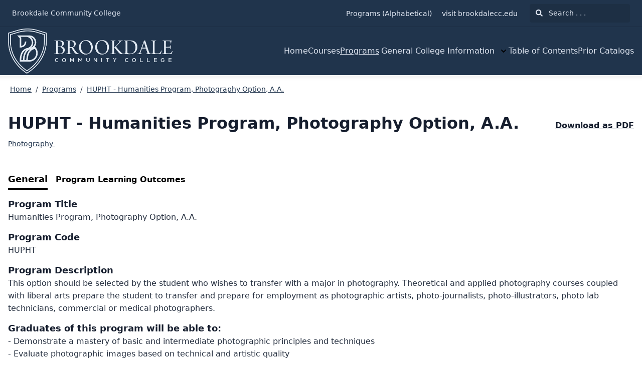

--- FILE ---
content_type: text/html; charset=utf-8
request_url: https://catalog.brookdalecc.edu/programs/HUPHT
body_size: 94118
content:
<!doctype html>
<html data-n-head-ssr lang="en" data-n-head="%7B%22lang%22:%7B%22ssr%22:%22en%22%7D%7D">
  <head >
    <meta data-n-head="ssr" data-hid="sentry-trace" name="sentry-trace" content="3578fc28e81c40f09dfdba6c7ac3eed7-8104d1c4bdfa6c62-0"><meta data-n-head="ssr" data-hid="sentry-baggage" name="baggage" content="sentry-environment=production,sentry-release=2026-01-24T10%3A35%3A53.147Z,sentry-public_key=2f7d13d4b85f19d86e3680b5c8eb49ec,sentry-trace_id=3578fc28e81c40f09dfdba6c7ac3eed7,sentry-sample_rate=0.01,sentry-transaction=GET%20%2Fprograms%2FHUPHT,sentry-sampled=false"><meta data-n-head="ssr" data-hid="charset" charset="utf-8"><meta data-n-head="ssr" data-hid="viewport" name="viewport" content="width=device-width, initial-scale=1"><meta data-n-head="ssr" data-hid="mobile-web-app-capable" name="mobile-web-app-capable" content="yes"><meta data-n-head="ssr" data-hid="apple-mobile-web-app-title" name="apple-mobile-web-app-title" content="Catalog"><meta data-n-head="ssr" name="author" content="Brookdale Community College  Catalog"><meta data-n-head="ssr" name="viewport" content="width=device-width, initial-scale=1"><meta data-n-head="ssr" data-hid="og:title" name="og:title" content="Brookdale Community College  Catalog"><meta data-n-head="ssr" data-hid="og:site_name" name="og:site_name" content="Brookdale Community College  Catalog"><meta data-n-head="ssr" data-hid="og:url" name="og:url" content="brookdale-catalog.coursedog.com"><meta data-n-head="ssr" data-hid="og:description" name="og:description" content=""><meta data-n-head="ssr" data-hid="og:type" name="og:type" content="website"><meta data-n-head="ssr" data-hid="og:image" name="og:image" content="https://coursedog-images-public.s3.us-east-2.amazonaws.com/brookdale/Brookdale_Logo_Dark_Circle%20%20v2.png"><meta data-n-head="ssr" data-hid="description" name="description" content="HUPHT Program | Brookdale Community College  Catalog"><title>HUPHT Program | Brookdale Community College  Catalog</title><link data-n-head="ssr" rel="sitemap" type="application/xml" href="/sitemap.xml" title="Sitemap"><link data-n-head="ssr" rel="manifest" href="https://static.catalog.prod.coursedog.com/0ccb22b/manifest.e7b38202.json" data-hid="manifest"><link data-n-head="ssr" rel="icon" type="image/x-icon" href="https://coursedog-images-public.s3.us-east-2.amazonaws.com/brookdale/Brookdale_Logo_Dark_Circle%20%20v2.png"><script data-n-head="ssr" data-hid="newRelic" type="text/javascript" charset="utf-8">;window.NREUM||(NREUM={});NREUM.init={distributed_tracing:{enabled:true},privacy:{cookies_enabled:false},ajax:{deny_list:["bam.nr-data.net"]}};
window.NREUM||(NREUM={}),__nr_require=function(t,e,n){function r(n){if(!e[n]){var o=e[n]={exports:{}};t[n][0].call(o.exports,function(e){var o=t[n][1][e];return r(o||e)},o,o.exports)}return e[n].exports}if("function"==typeof __nr_require)return __nr_require;for(var o=0;o<n.length;o++)r(n[o]);return r}({1:[function(t,e,n){function r(t){try{s.console&&console.log(t)}catch(e){}}var o,i=t("ee"),a=t(32),s={};try{o=localStorage.getItem("__nr_flags").split(","),console&&"function"==typeof console.log&&(s.console=!0,o.indexOf("dev")!==-1&&(s.dev=!0),o.indexOf("nr_dev")!==-1&&(s.nrDev=!0))}catch(c){}s.nrDev&&i.on("internal-error",function(t){r(t.stack)}),s.dev&&i.on("fn-err",function(t,e,n){r(n.stack)}),s.dev&&(r("NR AGENT IN DEVELOPMENT MODE"),r("flags: "+a(s,function(t,e){return t}).join(", ")))},{}],2:[function(t,e,n){function r(t,e,n,r,s){try{l?l-=1:o(s||new UncaughtException(t,e,n),!0)}catch(f){try{i("ierr",[f,c.now(),!0])}catch(d){}}return"function"==typeof u&&u.apply(this,a(arguments))}function UncaughtException(t,e,n){this.message=t||"Uncaught error with no additional information",this.sourceURL=e,this.line=n}function o(t,e){var n=e?null:c.now();i("err",[t,n])}var i=t("handle"),a=t(33),s=t("ee"),c=t("loader"),f=t("gos"),u=window.onerror,d=!1,p="nr@seenError";if(!c.disabled){var l=0;c.features.err=!0,t(1),window.onerror=r;try{throw new Error}catch(h){"stack"in h&&(t(14),t(13),"addEventListener"in window&&t(7),c.xhrWrappable&&t(15),d=!0)}s.on("fn-start",function(t,e,n){d&&(l+=1)}),s.on("fn-err",function(t,e,n){d&&!n[p]&&(f(n,p,function(){return!0}),this.thrown=!0,o(n))}),s.on("fn-end",function(){d&&!this.thrown&&l>0&&(l-=1)}),s.on("internal-error",function(t){i("ierr",[t,c.now(),!0])})}},{}],3:[function(t,e,n){var r=t("loader");r.disabled||(r.features.ins=!0)},{}],4:[function(t,e,n){function r(){U++,L=g.hash,this[u]=y.now()}function o(){U--,g.hash!==L&&i(0,!0);var t=y.now();this[h]=~~this[h]+t-this[u],this[d]=t}function i(t,e){E.emit("newURL",[""+g,e])}function a(t,e){t.on(e,function(){this[e]=y.now()})}var s="-start",c="-end",f="-body",u="fn"+s,d="fn"+c,p="cb"+s,l="cb"+c,h="jsTime",m="fetch",v="addEventListener",w=window,g=w.location,y=t("loader");if(w[v]&&y.xhrWrappable&&!y.disabled){var x=t(11),b=t(12),E=t(9),R=t(7),O=t(14),T=t(8),S=t(15),P=t(10),M=t("ee"),C=M.get("tracer"),N=t(23);t(17),y.features.spa=!0;var L,U=0;M.on(u,r),b.on(p,r),P.on(p,r),M.on(d,o),b.on(l,o),P.on(l,o),M.buffer([u,d,"xhr-resolved"]),R.buffer([u]),O.buffer(["setTimeout"+c,"clearTimeout"+s,u]),S.buffer([u,"new-xhr","send-xhr"+s]),T.buffer([m+s,m+"-done",m+f+s,m+f+c]),E.buffer(["newURL"]),x.buffer([u]),b.buffer(["propagate",p,l,"executor-err","resolve"+s]),C.buffer([u,"no-"+u]),P.buffer(["new-jsonp","cb-start","jsonp-error","jsonp-end"]),a(T,m+s),a(T,m+"-done"),a(P,"new-jsonp"),a(P,"jsonp-end"),a(P,"cb-start"),E.on("pushState-end",i),E.on("replaceState-end",i),w[v]("hashchange",i,N(!0)),w[v]("load",i,N(!0)),w[v]("popstate",function(){i(0,U>1)},N(!0))}},{}],5:[function(t,e,n){function r(){var t=new PerformanceObserver(function(t,e){var n=t.getEntries();s(v,[n])});try{t.observe({entryTypes:["resource"]})}catch(e){}}function o(t){if(s(v,[window.performance.getEntriesByType(w)]),window.performance["c"+p])try{window.performance[h](m,o,!1)}catch(t){}else try{window.performance[h]("webkit"+m,o,!1)}catch(t){}}function i(t){}if(window.performance&&window.performance.timing&&window.performance.getEntriesByType){var a=t("ee"),s=t("handle"),c=t(14),f=t(13),u=t(6),d=t(23),p="learResourceTimings",l="addEventListener",h="removeEventListener",m="resourcetimingbufferfull",v="bstResource",w="resource",g="-start",y="-end",x="fn"+g,b="fn"+y,E="bstTimer",R="pushState",O=t("loader");if(!O.disabled){O.features.stn=!0,t(9),"addEventListener"in window&&t(7);var T=NREUM.o.EV;a.on(x,function(t,e){var n=t[0];n instanceof T&&(this.bstStart=O.now())}),a.on(b,function(t,e){var n=t[0];n instanceof T&&s("bst",[n,e,this.bstStart,O.now()])}),c.on(x,function(t,e,n){this.bstStart=O.now(),this.bstType=n}),c.on(b,function(t,e){s(E,[e,this.bstStart,O.now(),this.bstType])}),f.on(x,function(){this.bstStart=O.now()}),f.on(b,function(t,e){s(E,[e,this.bstStart,O.now(),"requestAnimationFrame"])}),a.on(R+g,function(t){this.time=O.now(),this.startPath=location.pathname+location.hash}),a.on(R+y,function(t){s("bstHist",[location.pathname+location.hash,this.startPath,this.time])}),u()?(s(v,[window.performance.getEntriesByType("resource")]),r()):l in window.performance&&(window.performance["c"+p]?window.performance[l](m,o,d(!1)):window.performance[l]("webkit"+m,o,d(!1))),document[l]("scroll",i,d(!1)),document[l]("keypress",i,d(!1)),document[l]("click",i,d(!1))}}},{}],6:[function(t,e,n){e.exports=function(){return"PerformanceObserver"in window&&"function"==typeof window.PerformanceObserver}},{}],7:[function(t,e,n){function r(t){for(var e=t;e&&!e.hasOwnProperty(u);)e=Object.getPrototypeOf(e);e&&o(e)}function o(t){s.inPlace(t,[u,d],"-",i)}function i(t,e){return t[1]}var a=t("ee").get("events"),s=t("wrap-function")(a,!0),c=t("gos"),f=XMLHttpRequest,u="addEventListener",d="removeEventListener";e.exports=a,"getPrototypeOf"in Object?(r(document),r(window),r(f.prototype)):f.prototype.hasOwnProperty(u)&&(o(window),o(f.prototype)),a.on(u+"-start",function(t,e){var n=t[1];if(null!==n&&("function"==typeof n||"object"==typeof n)){var r=c(n,"nr@wrapped",function(){function t(){if("function"==typeof n.handleEvent)return n.handleEvent.apply(n,arguments)}var e={object:t,"function":n}[typeof n];return e?s(e,"fn-",null,e.name||"anonymous"):n});this.wrapped=t[1]=r}}),a.on(d+"-start",function(t){t[1]=this.wrapped||t[1]})},{}],8:[function(t,e,n){function r(t,e,n){var r=t[e];"function"==typeof r&&(t[e]=function(){var t=i(arguments),e={};o.emit(n+"before-start",[t],e);var a;e[m]&&e[m].dt&&(a=e[m].dt);var s=r.apply(this,t);return o.emit(n+"start",[t,a],s),s.then(function(t){return o.emit(n+"end",[null,t],s),t},function(t){throw o.emit(n+"end",[t],s),t})})}var o=t("ee").get("fetch"),i=t(33),a=t(32);e.exports=o;var s=window,c="fetch-",f=c+"body-",u=["arrayBuffer","blob","json","text","formData"],d=s.Request,p=s.Response,l=s.fetch,h="prototype",m="nr@context";d&&p&&l&&(a(u,function(t,e){r(d[h],e,f),r(p[h],e,f)}),r(s,"fetch",c),o.on(c+"end",function(t,e){var n=this;if(e){var r=e.headers.get("content-length");null!==r&&(n.rxSize=r),o.emit(c+"done",[null,e],n)}else o.emit(c+"done",[t],n)}))},{}],9:[function(t,e,n){var r=t("ee").get("history"),o=t("wrap-function")(r);e.exports=r;var i=window.history&&window.history.constructor&&window.history.constructor.prototype,a=window.history;i&&i.pushState&&i.replaceState&&(a=i),o.inPlace(a,["pushState","replaceState"],"-")},{}],10:[function(t,e,n){function r(t){function e(){f.emit("jsonp-end",[],l),t.removeEventListener("load",e,c(!1)),t.removeEventListener("error",n,c(!1))}function n(){f.emit("jsonp-error",[],l),f.emit("jsonp-end",[],l),t.removeEventListener("load",e,c(!1)),t.removeEventListener("error",n,c(!1))}var r=t&&"string"==typeof t.nodeName&&"script"===t.nodeName.toLowerCase();if(r){var o="function"==typeof t.addEventListener;if(o){var a=i(t.src);if(a){var d=s(a),p="function"==typeof d.parent[d.key];if(p){var l={};u.inPlace(d.parent,[d.key],"cb-",l),t.addEventListener("load",e,c(!1)),t.addEventListener("error",n,c(!1)),f.emit("new-jsonp",[t.src],l)}}}}}function o(){return"addEventListener"in window}function i(t){var e=t.match(d);return e?e[1]:null}function a(t,e){var n=t.match(l),r=n[1],o=n[3];return o?a(o,e[r]):e[r]}function s(t){var e=t.match(p);return e&&e.length>=3?{key:e[2],parent:a(e[1],window)}:{key:t,parent:window}}var c=t(23),f=t("ee").get("jsonp"),u=t("wrap-function")(f);if(e.exports=f,o()){var d=/[?&](?:callback|cb)=([^&#]+)/,p=/(.*)\.([^.]+)/,l=/^(\w+)(\.|$)(.*)$/,h=["appendChild","insertBefore","replaceChild"];Node&&Node.prototype&&Node.prototype.appendChild?u.inPlace(Node.prototype,h,"dom-"):(u.inPlace(HTMLElement.prototype,h,"dom-"),u.inPlace(HTMLHeadElement.prototype,h,"dom-"),u.inPlace(HTMLBodyElement.prototype,h,"dom-")),f.on("dom-start",function(t){r(t[0])})}},{}],11:[function(t,e,n){var r=t("ee").get("mutation"),o=t("wrap-function")(r),i=NREUM.o.MO;e.exports=r,i&&(window.MutationObserver=function(t){return this instanceof i?new i(o(t,"fn-")):i.apply(this,arguments)},MutationObserver.prototype=i.prototype)},{}],12:[function(t,e,n){function r(t){var e=i.context(),n=s(t,"executor-",e,null,!1),r=new f(n);return i.context(r).getCtx=function(){return e},r}var o=t("wrap-function"),i=t("ee").get("promise"),a=t("ee").getOrSetContext,s=o(i),c=t(32),f=NREUM.o.PR;e.exports=i,f&&(window.Promise=r,["all","race"].forEach(function(t){var e=f[t];f[t]=function(n){function r(t){return function(){i.emit("propagate",[null,!o],a,!1,!1),o=o||!t}}var o=!1;c(n,function(e,n){Promise.resolve(n).then(r("all"===t),r(!1))});var a=e.apply(f,arguments),s=f.resolve(a);return s}}),["resolve","reject"].forEach(function(t){var e=f[t];f[t]=function(t){var n=e.apply(f,arguments);return t!==n&&i.emit("propagate",[t,!0],n,!1,!1),n}}),f.prototype["catch"]=function(t){return this.then(null,t)},f.prototype=Object.create(f.prototype,{constructor:{value:r}}),c(Object.getOwnPropertyNames(f),function(t,e){try{r[e]=f[e]}catch(n){}}),o.wrapInPlace(f.prototype,"then",function(t){return function(){var e=this,n=o.argsToArray.apply(this,arguments),r=a(e);r.promise=e,n[0]=s(n[0],"cb-",r,null,!1),n[1]=s(n[1],"cb-",r,null,!1);var c=t.apply(this,n);return r.nextPromise=c,i.emit("propagate",[e,!0],c,!1,!1),c}}),i.on("executor-start",function(t){t[0]=s(t[0],"resolve-",this,null,!1),t[1]=s(t[1],"resolve-",this,null,!1)}),i.on("executor-err",function(t,e,n){t[1](n)}),i.on("cb-end",function(t,e,n){i.emit("propagate",[n,!0],this.nextPromise,!1,!1)}),i.on("propagate",function(t,e,n){this.getCtx&&!e||(this.getCtx=function(){if(t instanceof Promise)var e=i.context(t);return e&&e.getCtx?e.getCtx():this})}),r.toString=function(){return""+f})},{}],13:[function(t,e,n){var r=t("ee").get("raf"),o=t("wrap-function")(r),i="equestAnimationFrame";e.exports=r,o.inPlace(window,["r"+i,"mozR"+i,"webkitR"+i,"msR"+i],"raf-"),r.on("raf-start",function(t){t[0]=o(t[0],"fn-")})},{}],14:[function(t,e,n){function r(t,e,n){t[0]=a(t[0],"fn-",null,n)}function o(t,e,n){this.method=n,this.timerDuration=isNaN(t[1])?0:+t[1],t[0]=a(t[0],"fn-",this,n)}var i=t("ee").get("timer"),a=t("wrap-function")(i),s="setTimeout",c="setInterval",f="clearTimeout",u="-start",d="-";e.exports=i,a.inPlace(window,[s,"setImmediate"],s+d),a.inPlace(window,[c],c+d),a.inPlace(window,[f,"clearImmediate"],f+d),i.on(c+u,r),i.on(s+u,o)},{}],15:[function(t,e,n){function r(t,e){d.inPlace(e,["onreadystatechange"],"fn-",s)}function o(){var t=this,e=u.context(t);t.readyState>3&&!e.resolved&&(e.resolved=!0,u.emit("xhr-resolved",[],t)),d.inPlace(t,y,"fn-",s)}function i(t){x.push(t),m&&(E?E.then(a):w?w(a):(R=-R,O.data=R))}function a(){for(var t=0;t<x.length;t++)r([],x[t]);x.length&&(x=[])}function s(t,e){return e}function c(t,e){for(var n in t)e[n]=t[n];return e}t(7);var f=t("ee"),u=f.get("xhr"),d=t("wrap-function")(u),p=t(23),l=NREUM.o,h=l.XHR,m=l.MO,v=l.PR,w=l.SI,g="readystatechange",y=["onload","onerror","onabort","onloadstart","onloadend","onprogress","ontimeout"],x=[];e.exports=u;var b=window.XMLHttpRequest=function(t){var e=new h(t);try{u.emit("new-xhr",[e],e),e.addEventListener(g,o,p(!1))}catch(n){try{u.emit("internal-error",[n])}catch(r){}}return e};if(c(h,b),b.prototype=h.prototype,d.inPlace(b.prototype,["open","send"],"-xhr-",s),u.on("send-xhr-start",function(t,e){r(t,e),i(e)}),u.on("open-xhr-start",r),m){var E=v&&v.resolve();if(!w&&!v){var R=1,O=document.createTextNode(R);new m(a).observe(O,{characterData:!0})}}else f.on("fn-end",function(t){t[0]&&t[0].type===g||a()})},{}],16:[function(t,e,n){function r(t){if(!s(t))return null;var e=window.NREUM;if(!e.loader_config)return null;var n=(e.loader_config.accountID||"").toString()||null,r=(e.loader_config.agentID||"").toString()||null,f=(e.loader_config.trustKey||"").toString()||null;if(!n||!r)return null;var h=l.generateSpanId(),m=l.generateTraceId(),v=Date.now(),w={spanId:h,traceId:m,timestamp:v};return(t.sameOrigin||c(t)&&p())&&(w.traceContextParentHeader=o(h,m),w.traceContextStateHeader=i(h,v,n,r,f)),(t.sameOrigin&&!u()||!t.sameOrigin&&c(t)&&d())&&(w.newrelicHeader=a(h,m,v,n,r,f)),w}function o(t,e){return"00-"+e+"-"+t+"-01"}function i(t,e,n,r,o){var i=0,a="",s=1,c="",f="";return o+"@nr="+i+"-"+s+"-"+n+"-"+r+"-"+t+"-"+a+"-"+c+"-"+f+"-"+e}function a(t,e,n,r,o,i){var a="btoa"in window&&"function"==typeof window.btoa;if(!a)return null;var s={v:[0,1],d:{ty:"Browser",ac:r,ap:o,id:t,tr:e,ti:n}};return i&&r!==i&&(s.d.tk=i),btoa(JSON.stringify(s))}function s(t){return f()&&c(t)}function c(t){var e=!1,n={};if("init"in NREUM&&"distributed_tracing"in NREUM.init&&(n=NREUM.init.distributed_tracing),t.sameOrigin)e=!0;else if(n.allowed_origins instanceof Array)for(var r=0;r<n.allowed_origins.length;r++){var o=h(n.allowed_origins[r]);if(t.hostname===o.hostname&&t.protocol===o.protocol&&t.port===o.port){e=!0;break}}return e}function f(){return"init"in NREUM&&"distributed_tracing"in NREUM.init&&!!NREUM.init.distributed_tracing.enabled}function u(){return"init"in NREUM&&"distributed_tracing"in NREUM.init&&!!NREUM.init.distributed_tracing.exclude_newrelic_header}function d(){return"init"in NREUM&&"distributed_tracing"in NREUM.init&&NREUM.init.distributed_tracing.cors_use_newrelic_header!==!1}function p(){return"init"in NREUM&&"distributed_tracing"in NREUM.init&&!!NREUM.init.distributed_tracing.cors_use_tracecontext_headers}var l=t(29),h=t(18);e.exports={generateTracePayload:r,shouldGenerateTrace:s}},{}],17:[function(t,e,n){function r(t){var e=this.params,n=this.metrics;if(!this.ended){this.ended=!0;for(var r=0;r<p;r++)t.removeEventListener(d[r],this.listener,!1);return e.protocol&&"data"===e.protocol?void g("Ajax/DataUrl/Excluded"):void(e.aborted||(n.duration=a.now()-this.startTime,this.loadCaptureCalled||4!==t.readyState?null==e.status&&(e.status=0):i(this,t),n.cbTime=this.cbTime,s("xhr",[e,n,this.startTime,this.endTime,"xhr"],this)))}}function o(t,e){var n=c(e),r=t.params;r.hostname=n.hostname,r.port=n.port,r.protocol=n.protocol,r.host=n.hostname+":"+n.port,r.pathname=n.pathname,t.parsedOrigin=n,t.sameOrigin=n.sameOrigin}function i(t,e){t.params.status=e.status;var n=v(e,t.lastSize);if(n&&(t.metrics.rxSize=n),t.sameOrigin){var r=e.getResponseHeader("X-NewRelic-App-Data");r&&(t.params.cat=r.split(", ").pop())}t.loadCaptureCalled=!0}var a=t("loader");if(a.xhrWrappable&&!a.disabled){var s=t("handle"),c=t(18),f=t(16).generateTracePayload,u=t("ee"),d=["load","error","abort","timeout"],p=d.length,l=t("id"),h=t(24),m=t(22),v=t(19),w=t(23),g=t(25).recordSupportability,y=NREUM.o.REQ,x=window.XMLHttpRequest;a.features.xhr=!0,t(15),t(8),u.on("new-xhr",function(t){var e=this;e.totalCbs=0,e.called=0,e.cbTime=0,e.end=r,e.ended=!1,e.xhrGuids={},e.lastSize=null,e.loadCaptureCalled=!1,e.params=this.params||{},e.metrics=this.metrics||{},t.addEventListener("load",function(n){i(e,t)},w(!1)),h&&(h>34||h<10)||t.addEventListener("progress",function(t){e.lastSize=t.loaded},w(!1))}),u.on("open-xhr-start",function(t){this.params={method:t[0]},o(this,t[1]),this.metrics={}}),u.on("open-xhr-end",function(t,e){"loader_config"in NREUM&&"xpid"in NREUM.loader_config&&this.sameOrigin&&e.setRequestHeader("X-NewRelic-ID",NREUM.loader_config.xpid);var n=f(this.parsedOrigin);if(n){var r=!1;n.newrelicHeader&&(e.setRequestHeader("newrelic",n.newrelicHeader),r=!0),n.traceContextParentHeader&&(e.setRequestHeader("traceparent",n.traceContextParentHeader),n.traceContextStateHeader&&e.setRequestHeader("tracestate",n.traceContextStateHeader),r=!0),r&&(this.dt=n)}}),u.on("send-xhr-start",function(t,e){var n=this.metrics,r=t[0],o=this;if(n&&r){var i=m(r);i&&(n.txSize=i)}this.startTime=a.now(),this.listener=function(t){try{"abort"!==t.type||o.loadCaptureCalled||(o.params.aborted=!0),("load"!==t.type||o.called===o.totalCbs&&(o.onloadCalled||"function"!=typeof e.onload))&&o.end(e)}catch(n){try{u.emit("internal-error",[n])}catch(r){}}};for(var s=0;s<p;s++)e.addEventListener(d[s],this.listener,w(!1))}),u.on("xhr-cb-time",function(t,e,n){this.cbTime+=t,e?this.onloadCalled=!0:this.called+=1,this.called!==this.totalCbs||!this.onloadCalled&&"function"==typeof n.onload||this.end(n)}),u.on("xhr-load-added",function(t,e){var n=""+l(t)+!!e;this.xhrGuids&&!this.xhrGuids[n]&&(this.xhrGuids[n]=!0,this.totalCbs+=1)}),u.on("xhr-load-removed",function(t,e){var n=""+l(t)+!!e;this.xhrGuids&&this.xhrGuids[n]&&(delete this.xhrGuids[n],this.totalCbs-=1)}),u.on("xhr-resolved",function(){this.endTime=a.now()}),u.on("addEventListener-end",function(t,e){e instanceof x&&"load"===t[0]&&u.emit("xhr-load-added",[t[1],t[2]],e)}),u.on("removeEventListener-end",function(t,e){e instanceof x&&"load"===t[0]&&u.emit("xhr-load-removed",[t[1],t[2]],e)}),u.on("fn-start",function(t,e,n){e instanceof x&&("onload"===n&&(this.onload=!0),("load"===(t[0]&&t[0].type)||this.onload)&&(this.xhrCbStart=a.now()))}),u.on("fn-end",function(t,e){this.xhrCbStart&&u.emit("xhr-cb-time",[a.now()-this.xhrCbStart,this.onload,e],e)}),u.on("fetch-before-start",function(t){function e(t,e){var n=!1;return e.newrelicHeader&&(t.set("newrelic",e.newrelicHeader),n=!0),e.traceContextParentHeader&&(t.set("traceparent",e.traceContextParentHeader),e.traceContextStateHeader&&t.set("tracestate",e.traceContextStateHeader),n=!0),n}var n,r=t[1]||{};"string"==typeof t[0]?n=t[0]:t[0]&&t[0].url?n=t[0].url:window.URL&&t[0]&&t[0]instanceof URL&&(n=t[0].href),n&&(this.parsedOrigin=c(n),this.sameOrigin=this.parsedOrigin.sameOrigin);var o=f(this.parsedOrigin);if(o&&(o.newrelicHeader||o.traceContextParentHeader))if("string"==typeof t[0]||window.URL&&t[0]&&t[0]instanceof URL){var i={};for(var a in r)i[a]=r[a];i.headers=new Headers(r.headers||{}),e(i.headers,o)&&(this.dt=o),t.length>1?t[1]=i:t.push(i)}else t[0]&&t[0].headers&&e(t[0].headers,o)&&(this.dt=o)}),u.on("fetch-start",function(t,e){this.params={},this.metrics={},this.startTime=a.now(),this.dt=e,t.length>=1&&(this.target=t[0]),t.length>=2&&(this.opts=t[1]);var n,r=this.opts||{},i=this.target;if("string"==typeof i?n=i:"object"==typeof i&&i instanceof y?n=i.url:window.URL&&"object"==typeof i&&i instanceof URL&&(n=i.href),o(this,n),"data"!==this.params.protocol){var s=(""+(i&&i instanceof y&&i.method||r.method||"GET")).toUpperCase();this.params.method=s,this.txSize=m(r.body)||0}}),u.on("fetch-done",function(t,e){if(this.endTime=a.now(),this.params||(this.params={}),"data"===this.params.protocol)return void g("Ajax/DataUrl/Excluded");this.params.status=e?e.status:0;var n;"string"==typeof this.rxSize&&this.rxSize.length>0&&(n=+this.rxSize);var r={txSize:this.txSize,rxSize:n,duration:a.now()-this.startTime};s("xhr",[this.params,r,this.startTime,this.endTime,"fetch"],this)})}},{}],18:[function(t,e,n){var r={};e.exports=function(t){if(t in r)return r[t];if(0===(t||"").indexOf("data:"))return{protocol:"data"};var e=document.createElement("a"),n=window.location,o={};e.href=t,o.port=e.port;var i=e.href.split("://");!o.port&&i[1]&&(o.port=i[1].split("/")[0].split("@").pop().split(":")[1]),o.port&&"0"!==o.port||(o.port="https"===i[0]?"443":"80"),o.hostname=e.hostname||n.hostname,o.pathname=e.pathname,o.protocol=i[0],"/"!==o.pathname.charAt(0)&&(o.pathname="/"+o.pathname);var a=!e.protocol||":"===e.protocol||e.protocol===n.protocol,s=e.hostname===document.domain&&e.port===n.port;return o.sameOrigin=a&&(!e.hostname||s),"/"===o.pathname&&(r[t]=o),o}},{}],19:[function(t,e,n){function r(t,e){var n=t.responseType;return"json"===n&&null!==e?e:"arraybuffer"===n||"blob"===n||"json"===n?o(t.response):"text"===n||""===n||void 0===n?o(t.responseText):void 0}var o=t(22);e.exports=r},{}],20:[function(t,e,n){function r(){}function o(t,e,n,r){return function(){return u.recordSupportability("API/"+e+"/called"),i(t+e,[f.now()].concat(s(arguments)),n?null:this,r),n?void 0:this}}var i=t("handle"),a=t(32),s=t(33),c=t("ee").get("tracer"),f=t("loader"),u=t(25),d=NREUM;"undefined"==typeof window.newrelic&&(newrelic=d);var p=["setPageViewName","setCustomAttribute","setErrorHandler","finished","addToTrace","inlineHit","addRelease"],l="api-",h=l+"ixn-";a(p,function(t,e){d[e]=o(l,e,!0,"api")}),d.addPageAction=o(l,"addPageAction",!0),d.setCurrentRouteName=o(l,"routeName",!0),e.exports=newrelic,d.interaction=function(){return(new r).get()};var m=r.prototype={createTracer:function(t,e){var n={},r=this,o="function"==typeof e;return i(h+"tracer",[f.now(),t,n],r),function(){if(c.emit((o?"":"no-")+"fn-start",[f.now(),r,o],n),o)try{return e.apply(this,arguments)}catch(t){throw c.emit("fn-err",[arguments,this,t],n),t}finally{c.emit("fn-end",[f.now()],n)}}}};a("actionText,setName,setAttribute,save,ignore,onEnd,getContext,end,get".split(","),function(t,e){m[e]=o(h,e)}),newrelic.noticeError=function(t,e){"string"==typeof t&&(t=new Error(t)),u.recordSupportability("API/noticeError/called"),i("err",[t,f.now(),!1,e])}},{}],21:[function(t,e,n){function r(t){if(NREUM.init){for(var e=NREUM.init,n=t.split("."),r=0;r<n.length-1;r++)if(e=e[n[r]],"object"!=typeof e)return;return e=e[n[n.length-1]]}}e.exports={getConfiguration:r}},{}],22:[function(t,e,n){e.exports=function(t){if("string"==typeof t&&t.length)return t.length;if("object"==typeof t){if("undefined"!=typeof ArrayBuffer&&t instanceof ArrayBuffer&&t.byteLength)return t.byteLength;if("undefined"!=typeof Blob&&t instanceof Blob&&t.size)return t.size;if(!("undefined"!=typeof FormData&&t instanceof FormData))try{return JSON.stringify(t).length}catch(e){return}}}},{}],23:[function(t,e,n){var r=!1;try{var o=Object.defineProperty({},"passive",{get:function(){r=!0}});window.addEventListener("testPassive",null,o),window.removeEventListener("testPassive",null,o)}catch(i){}e.exports=function(t){return r?{passive:!0,capture:!!t}:!!t}},{}],24:[function(t,e,n){var r=0,o=navigator.userAgent.match(/Firefox[\/\s](\d+\.\d+)/);o&&(r=+o[1]),e.exports=r},{}],25:[function(t,e,n){function r(t,e){var n=[a,t,{name:t},e];return i("storeMetric",n,null,"api"),n}function o(t,e){var n=[s,t,{name:t},e];return i("storeEventMetrics",n,null,"api"),n}var i=t("handle"),a="sm",s="cm";e.exports={constants:{SUPPORTABILITY_METRIC:a,CUSTOM_METRIC:s},recordSupportability:r,recordCustom:o}},{}],26:[function(t,e,n){function r(){return s.exists&&performance.now?Math.round(performance.now()):(i=Math.max((new Date).getTime(),i))-a}function o(){return i}var i=(new Date).getTime(),a=i,s=t(34);e.exports=r,e.exports.offset=a,e.exports.getLastTimestamp=o},{}],27:[function(t,e,n){function r(t){return!(!t||!t.protocol||"file:"===t.protocol)}e.exports=r},{}],28:[function(t,e,n){function r(t,e){var n=t.getEntries();n.forEach(function(t){"first-paint"===t.name?l("timing",["fp",Math.floor(t.startTime)]):"first-contentful-paint"===t.name&&l("timing",["fcp",Math.floor(t.startTime)])})}function o(t,e){var n=t.getEntries();if(n.length>0){var r=n[n.length-1];if(f&&f<r.startTime)return;var o=[r],i=a({});i&&o.push(i),l("lcp",o)}}function i(t){t.getEntries().forEach(function(t){t.hadRecentInput||l("cls",[t])})}function a(t){var e=navigator.connection||navigator.mozConnection||navigator.webkitConnection;if(e)return e.type&&(t["net-type"]=e.type),e.effectiveType&&(t["net-etype"]=e.effectiveType),e.rtt&&(t["net-rtt"]=e.rtt),e.downlink&&(t["net-dlink"]=e.downlink),t}function s(t){if(t instanceof w&&!y){var e=Math.round(t.timeStamp),n={type:t.type};a(n),e<=h.now()?n.fid=h.now()-e:e>h.offset&&e<=Date.now()?(e-=h.offset,n.fid=h.now()-e):e=h.now(),y=!0,l("timing",["fi",e,n])}}function c(t){"hidden"===t&&(f=h.now(),l("pageHide",[f]))}if(!("init"in NREUM&&"page_view_timing"in NREUM.init&&"enabled"in NREUM.init.page_view_timing&&NREUM.init.page_view_timing.enabled===!1)){var f,u,d,p,l=t("handle"),h=t("loader"),m=t(31),v=t(23),w=NREUM.o.EV;if("PerformanceObserver"in window&&"function"==typeof window.PerformanceObserver){u=new PerformanceObserver(r);try{u.observe({entryTypes:["paint"]})}catch(g){}d=new PerformanceObserver(o);try{d.observe({entryTypes:["largest-contentful-paint"]})}catch(g){}p=new PerformanceObserver(i);try{p.observe({type:"layout-shift",buffered:!0})}catch(g){}}if("addEventListener"in document){var y=!1,x=["click","keydown","mousedown","pointerdown","touchstart"];x.forEach(function(t){document.addEventListener(t,s,v(!1))})}m(c)}},{}],29:[function(t,e,n){function r(){function t(){return e?15&e[n++]:16*Math.random()|0}var e=null,n=0,r=window.crypto||window.msCrypto;r&&r.getRandomValues&&(e=r.getRandomValues(new Uint8Array(31)));for(var o,i="xxxxxxxx-xxxx-4xxx-yxxx-xxxxxxxxxxxx",a="",s=0;s<i.length;s++)o=i[s],"x"===o?a+=t().toString(16):"y"===o?(o=3&t()|8,a+=o.toString(16)):a+=o;return a}function o(){return a(16)}function i(){return a(32)}function a(t){function e(){return n?15&n[r++]:16*Math.random()|0}var n=null,r=0,o=window.crypto||window.msCrypto;o&&o.getRandomValues&&Uint8Array&&(n=o.getRandomValues(new Uint8Array(31)));for(var i=[],a=0;a<t;a++)i.push(e().toString(16));return i.join("")}e.exports={generateUuid:r,generateSpanId:o,generateTraceId:i}},{}],30:[function(t,e,n){function r(t,e){if(!o)return!1;if(t!==o)return!1;if(!e)return!0;if(!i)return!1;for(var n=i.split("."),r=e.split("."),a=0;a<r.length;a++)if(r[a]!==n[a])return!1;return!0}var o=null,i=null,a=/Version\/(\S+)\s+Safari/;if(navigator.userAgent){var s=navigator.userAgent,c=s.match(a);c&&s.indexOf("Chrome")===-1&&s.indexOf("Chromium")===-1&&(o="Safari",i=c[1])}e.exports={agent:o,version:i,match:r}},{}],31:[function(t,e,n){function r(t){function e(){t(s&&document[s]?document[s]:document[i]?"hidden":"visible")}"addEventListener"in document&&a&&document.addEventListener(a,e,o(!1))}var o=t(23);e.exports=r;var i,a,s;"undefined"!=typeof document.hidden?(i="hidden",a="visibilitychange",s="visibilityState"):"undefined"!=typeof document.msHidden?(i="msHidden",a="msvisibilitychange"):"undefined"!=typeof document.webkitHidden&&(i="webkitHidden",a="webkitvisibilitychange",s="webkitVisibilityState")},{}],32:[function(t,e,n){function r(t,e){var n=[],r="",i=0;for(r in t)o.call(t,r)&&(n[i]=e(r,t[r]),i+=1);return n}var o=Object.prototype.hasOwnProperty;e.exports=r},{}],33:[function(t,e,n){function r(t,e,n){e||(e=0),"undefined"==typeof n&&(n=t?t.length:0);for(var r=-1,o=n-e||0,i=Array(o<0?0:o);++r<o;)i[r]=t[e+r];return i}e.exports=r},{}],34:[function(t,e,n){e.exports={exists:"undefined"!=typeof window.performance&&window.performance.timing&&"undefined"!=typeof window.performance.timing.navigationStart}},{}],ee:[function(t,e,n){function r(){}function o(t){function e(t){return t&&t instanceof r?t:t?f(t,c,a):a()}function n(n,r,o,i,a){if(a!==!1&&(a=!0),!l.aborted||i){t&&a&&t(n,r,o);for(var s=e(o),c=m(n),f=c.length,u=0;u<f;u++)c[u].apply(s,r);var p=d[y[n]];return p&&p.push([x,n,r,s]),s}}function i(t,e){g[t]=m(t).concat(e)}function h(t,e){var n=g[t];if(n)for(var r=0;r<n.length;r++)n[r]===e&&n.splice(r,1)}function m(t){return g[t]||[]}function v(t){return p[t]=p[t]||o(n)}function w(t,e){l.aborted||u(t,function(t,n){e=e||"feature",y[n]=e,e in d||(d[e]=[])})}var g={},y={},x={on:i,addEventListener:i,removeEventListener:h,emit:n,get:v,listeners:m,context:e,buffer:w,abort:s,aborted:!1};return x}function i(t){return f(t,c,a)}function a(){return new r}function s(){(d.api||d.feature)&&(l.aborted=!0,d=l.backlog={})}var c="nr@context",f=t("gos"),u=t(32),d={},p={},l=e.exports=o();e.exports.getOrSetContext=i,l.backlog=d},{}],gos:[function(t,e,n){function r(t,e,n){if(o.call(t,e))return t[e];var r=n();if(Object.defineProperty&&Object.keys)try{return Object.defineProperty(t,e,{value:r,writable:!0,enumerable:!1}),r}catch(i){}return t[e]=r,r}var o=Object.prototype.hasOwnProperty;e.exports=r},{}],handle:[function(t,e,n){function r(t,e,n,r){o.buffer([t],r),o.emit(t,e,n)}var o=t("ee").get("handle");e.exports=r,r.ee=o},{}],id:[function(t,e,n){function r(t){var e=typeof t;return!t||"object"!==e&&"function"!==e?-1:t===window?0:a(t,i,function(){return o++})}var o=1,i="nr@id",a=t("gos");e.exports=r},{}],loader:[function(t,e,n){function r(){if(!S++){var t=T.info=NREUM.info,e=v.getElementsByTagName("script")[0];if(setTimeout(f.abort,3e4),!(t&&t.licenseKey&&t.applicationID&&e))return f.abort();c(R,function(e,n){t[e]||(t[e]=n)});var n=a();s("mark",["onload",n+T.offset],null,"api"),s("timing",["load",n]);var r=v.createElement("script");0===t.agent.indexOf("http://")||0===t.agent.indexOf("https://")?r.src=t.agent:r.src=h+"://"+t.agent,e.parentNode.insertBefore(r,e)}}function o(){"complete"===v.readyState&&i()}function i(){s("mark",["domContent",a()+T.offset],null,"api")}var a=t(26),s=t("handle"),c=t(32),f=t("ee"),u=t(30),d=t(27),p=t(21),l=t(23),h=p.getConfiguration("ssl")===!1?"http":"https",m=window,v=m.document,w="addEventListener",g="attachEvent",y=m.XMLHttpRequest,x=y&&y.prototype,b=!d(m.location);NREUM.o={ST:setTimeout,SI:m.setImmediate,CT:clearTimeout,XHR:y,REQ:m.Request,EV:m.Event,PR:m.Promise,MO:m.MutationObserver};var E=""+location,R={beacon:"bam.nr-data.net",errorBeacon:"bam.nr-data.net",agent:"js-agent.newrelic.com/nr-spa-1215.min.js"},O=y&&x&&x[w]&&!/CriOS/.test(navigator.userAgent),T=e.exports={offset:a.getLastTimestamp(),now:a,origin:E,features:{},xhrWrappable:O,userAgent:u,disabled:b};if(!b){t(20),t(28),v[w]?(v[w]("DOMContentLoaded",i,l(!1)),m[w]("load",r,l(!1))):(v[g]("onreadystatechange",o),m[g]("onload",r)),s("mark",["firstbyte",a.getLastTimestamp()],null,"api");var S=0}},{}],"wrap-function":[function(t,e,n){function r(t,e){function n(e,n,r,c,f){function nrWrapper(){var i,a,u,p;try{a=this,i=d(arguments),u="function"==typeof r?r(i,a):r||{}}catch(l){o([l,"",[i,a,c],u],t)}s(n+"start",[i,a,c],u,f);try{return p=e.apply(a,i)}catch(h){throw s(n+"err",[i,a,h],u,f),h}finally{s(n+"end",[i,a,p],u,f)}}return a(e)?e:(n||(n=""),nrWrapper[p]=e,i(e,nrWrapper,t),nrWrapper)}function r(t,e,r,o,i){r||(r="");var s,c,f,u="-"===r.charAt(0);for(f=0;f<e.length;f++)c=e[f],s=t[c],a(s)||(t[c]=n(s,u?c+r:r,o,c,i))}function s(n,r,i,a){if(!h||e){var s=h;h=!0;try{t.emit(n,r,i,e,a)}catch(c){o([c,n,r,i],t)}h=s}}return t||(t=u),n.inPlace=r,n.flag=p,n}function o(t,e){e||(e=u);try{e.emit("internal-error",t)}catch(n){}}function i(t,e,n){if(Object.defineProperty&&Object.keys)try{var r=Object.keys(t);return r.forEach(function(n){Object.defineProperty(e,n,{get:function(){return t[n]},set:function(e){return t[n]=e,e}})}),e}catch(i){o([i],n)}for(var a in t)l.call(t,a)&&(e[a]=t[a]);return e}function a(t){return!(t&&t instanceof Function&&t.apply&&!t[p])}function s(t,e){var n=e(t);return n[p]=t,i(t,n,u),n}function c(t,e,n){var r=t[e];t[e]=s(r,n)}function f(){for(var t=arguments.length,e=new Array(t),n=0;n<t;++n)e[n]=arguments[n];return e}var u=t("ee"),d=t(33),p="nr@original",l=Object.prototype.hasOwnProperty,h=!1;e.exports=r,e.exports.wrapFunction=s,e.exports.wrapInPlace=c,e.exports.argsToArray=f},{}]},{},["loader",2,17,5,3,4]);
;NREUM.loader_config={accountID:"3462606",trustKey:"3462606",agentID:"1298193956",licenseKey:"NRJS-3b34f5fe10831ff33af",applicationID:"1298193956"}
;NREUM.info={beacon:"bam.nr-data.net",errorBeacon:"bam.nr-data.net",licenseKey:"NRJS-3b34f5fe10831ff33af",applicationID:"1298193956",sa:1}</script><link rel="preload" href="https://static.catalog.prod.coursedog.com/0ccb22b/37b8e76.js" as="script"><link rel="preload" href="https://static.catalog.prod.coursedog.com/0ccb22b/42.2e10403c65b0b0b766f7.js" as="script"><link rel="preload" href="https://static.catalog.prod.coursedog.com/0ccb22b/59.11260be5783ed0ca2352.js" as="script"><link rel="preload" href="https://static.catalog.prod.coursedog.com/0ccb22b/41.1af5bd3b90d4e10ae022.js" as="script"><link rel="preload" href="https://static.catalog.prod.coursedog.com/0ccb22b/55.5d4481268d6b1b461b35.js" as="script"><link rel="preload" href="https://static.catalog.prod.coursedog.com/0ccb22b/3.195055b9378b9048285f.js" as="script"><link rel="preload" href="https://static.catalog.prod.coursedog.com/0ccb22b/0.4791d8f080fede2000f4.js" as="script"><link rel="preload" href="https://static.catalog.prod.coursedog.com/0ccb22b/64.ee320fade3b574ccd64a.js" as="script"><link rel="preload" href="https://static.catalog.prod.coursedog.com/0ccb22b/37.04f7f0c3a7db59498b81.js" as="script"><link rel="preload" href="https://static.catalog.prod.coursedog.com/0ccb22b/33.1a95d4d5a354733d7e99.js" as="script"><link rel="preload" href="https://static.catalog.prod.coursedog.com/0ccb22b/1.5ef1c951124984de4e67.js" as="script"><link rel="preload" href="https://static.catalog.prod.coursedog.com/0ccb22b/2.5a3378bd2daba29aa05b.js" as="script"><style data-vue-ssr-id="15ba7704:0 56e94d36:0 2f54cfc0:0 1515d950:0 28e218f8:0 c81e33c4:0 b2e11be0:0 56d67056:0 3cc93ecf:0 202a0586:0 0d4de28c:0 17705417:0 dbb470fe:0 2b35401e:0 15ae6522:0 2bc3b274:0 6d63219e:0 1e7465db:0 e2140dea:0 fdb047fc:0 1e69b0b8:0 e68ac25c:0 2e8b4088:0 32ec6f0b:0 3d92609a:0 5f89b0a8:0">/**
 * This injects Tailwind's base styles, which is a combination of
 * Normalize.css and some additional base styles.
 *
 * You can see the styles here:
 * https://github.com/tailwindcss/tailwindcss/blob/master/css/preflight.css
 *
 * If using `postcss-import`, use this import instead:
 *
 * @import "tailwindcss/preflight";
 */

/*! normalize.css v8.0.1 | MIT License | github.com/necolas/normalize.css */

/* Document
   ========================================================================== */

/**
 * 1. Correct the line height in all browsers.
 * 2. Prevent adjustments of font size after orientation changes in iOS.
 */

html {
  line-height: 1.15; /* 1 */
  -webkit-text-size-adjust: 100%; /* 2 */
}

/* Sections
   ========================================================================== */

/**
 * Remove the margin in all browsers.
 */

body {
  margin: 0;
}

/**
 * Render the `main` element consistently in IE.
 */

main {
  display: block;
}

/**
 * Correct the font size and margin on `h1` elements within `section` and
 * `article` contexts in Chrome, Firefox, and Safari.
 */

h1 {
  font-size: 2em;
  margin: 0.67em 0;
}

/* Grouping content
   ========================================================================== */

/**
 * 1. Add the correct box sizing in Firefox.
 * 2. Show the overflow in Edge and IE.
 */

hr {
  box-sizing: content-box; /* 1 */
  height: 0; /* 1 */
  overflow: visible; /* 2 */
}

/**
 * 1. Correct the inheritance and scaling of font size in all browsers.
 * 2. Correct the odd `em` font sizing in all browsers.
 */

pre {
  font-family: monospace, monospace; /* 1 */
  font-size: 1em; /* 2 */
}

/* Text-level semantics
   ========================================================================== */

/**
 * Remove the gray background on active links in IE 10.
 */

a {
  background-color: transparent;
}

/**
 * 1. Remove the bottom border in Chrome 57-
 * 2. Add the correct text decoration in Chrome, Edge, IE, Opera, and Safari.
 */

abbr[title] {
  border-bottom: none; /* 1 */
  text-decoration: underline; /* 2 */
  -webkit-text-decoration: underline dotted;
          text-decoration: underline dotted; /* 2 */
}

/**
 * Add the correct font weight in Chrome, Edge, and Safari.
 */

b,
strong {
  font-weight: bolder;
}

/**
 * 1. Correct the inheritance and scaling of font size in all browsers.
 * 2. Correct the odd `em` font sizing in all browsers.
 */

code,
kbd,
samp {
  font-family: monospace, monospace; /* 1 */
  font-size: 1em; /* 2 */
}

/**
 * Add the correct font size in all browsers.
 */

small {
  font-size: 80%;
}

/**
 * Prevent `sub` and `sup` elements from affecting the line height in
 * all browsers.
 */

sub,
sup {
  font-size: 75%;
  line-height: 0;
  position: relative;
  vertical-align: baseline;
}

sub {
  bottom: -0.25em;
}

sup {
  top: -0.5em;
}

/* Embedded content
   ========================================================================== */

/**
 * Remove the border on images inside links in IE 10.
 */

img {
  border-style: none;
}

/* Forms
   ========================================================================== */

/**
 * 1. Change the font styles in all browsers.
 * 2. Remove the margin in Firefox and Safari.
 */

button,
input,
optgroup,
select,
textarea {
  font-family: inherit; /* 1 */
  font-size: 100%; /* 1 */
  line-height: 1.15; /* 1 */
  margin: 0; /* 2 */
}

/**
 * Show the overflow in IE.
 * 1. Show the overflow in Edge.
 */

button,
input { /* 1 */
  overflow: visible;
}

/**
 * Remove the inheritance of text transform in Edge, Firefox, and IE.
 * 1. Remove the inheritance of text transform in Firefox.
 */

button,
select { /* 1 */
  text-transform: none;
}

/**
 * Correct the inability to style clickable types in iOS and Safari.
 */

button,
[type="button"],
[type="submit"] {
  -webkit-appearance: button;
}

/**
 * Remove the inner border and padding in Firefox.
 */

button::-moz-focus-inner,
[type="button"]::-moz-focus-inner,
[type="submit"]::-moz-focus-inner {
  border-style: none;
  padding: 0;
}

/**
 * Restore the focus styles unset by the previous rule.
 */

button:-moz-focusring,
[type="button"]:-moz-focusring,
[type="submit"]:-moz-focusring {
  outline: 1px dotted ButtonText;
}

/**
 * Correct the padding in Firefox.
 */

fieldset {
  padding: 0.35em 0.75em 0.625em;
}

/**
 * 1. Correct the text wrapping in Edge and IE.
 * 2. Correct the color inheritance from `fieldset` elements in IE.
 * 3. Remove the padding so developers are not caught out when they zero out
 *    `fieldset` elements in all browsers.
 */

legend {
  box-sizing: border-box; /* 1 */
  color: inherit; /* 2 */
  display: table; /* 1 */
  max-width: 100%; /* 1 */
  padding: 0; /* 3 */
  white-space: normal; /* 1 */
}

/**
 * Add the correct vertical alignment in Chrome, Firefox, and Opera.
 */

progress {
  vertical-align: baseline;
}

/**
 * Remove the default vertical scrollbar in IE 10+.
 */

textarea {
  overflow: auto;
}

/**
 * 1. Add the correct box sizing in IE 10.
 * 2. Remove the padding in IE 10.
 */

[type="checkbox"],
[type="radio"] {
  box-sizing: border-box; /* 1 */
  padding: 0; /* 2 */
}

/**
 * Correct the cursor style of increment and decrement buttons in Chrome.
 */

[type="number"]::-webkit-inner-spin-button,
[type="number"]::-webkit-outer-spin-button {
  height: auto;
}

/**
 * 1. Correct the odd appearance in Chrome and Safari.
 * 2. Correct the outline style in Safari.
 */

[type="search"] {
  -webkit-appearance: textfield; /* 1 */
  outline-offset: -2px; /* 2 */
}

/**
 * Remove the inner padding in Chrome and Safari on macOS.
 */

[type="search"]::-webkit-search-decoration {
  -webkit-appearance: none;
}

/**
 * 1. Correct the inability to style clickable types in iOS and Safari.
 * 2. Change font properties to `inherit` in Safari.
 */

/* Interactive
   ========================================================================== */

/*
 * Add the correct display in Edge, IE 10+, and Firefox.
 */

details {
  display: block;
}

/*
 * Add the correct display in all browsers.
 */

summary {
  display: list-item;
}

/* Misc
   ========================================================================== */

/**
 * Add the correct display in IE 10+.
 */

template {
  display: none;
}

/**
 * Add the correct display in IE 10.
 */

[hidden] {
  display: none;
}

/**
 * Manually forked from SUIT CSS Base: https://github.com/suitcss/base
 * A thin layer on top of normalize.css that provides a starting point more
 * suitable for web applications.
 */

/**
 * Removes the default spacing and border for appropriate elements.
 */

blockquote,
dl,
dd,
h1,
h2,
h3,
h4,
h5,
h6,
hr,
figure,
p,
pre {
  margin: 0;
}

button {
  background-color: transparent;
  background-image: none;
}

/**
 * Work around a Firefox/IE bug where the transparent `button` background
 * results in a loss of the default `button` focus styles.
 */

button:focus {
  outline: 1px dotted;
  outline: 5px auto -webkit-focus-ring-color;
}

fieldset {
  margin: 0;
  padding: 0;
}

ol,
ul {
  list-style: none;
  margin: 0;
  padding: 0;
}

/**
 * Tailwind custom reset styles
 */

/**
 * 1. Use the user's configured `sans` font-family (with Tailwind's default
 *    sans-serif font stack as a fallback) as a sane default.
 * 2. Use Tailwind's default "normal" line-height so the user isn't forced
 *    to override it to ensure consistency even when using the default theme.
 */

html {
  font-family: Inter, system-ui, -apple-system, BlinkMacSystemFont, "Segoe UI", Roboto, "Helvetica Neue", Arial, "Noto Sans", sans-serif, "Apple Color Emoji", "Segoe UI Emoji", "Segoe UI Symbol", "Noto Color Emoji"; /* 1 */
  line-height: 1.5; /* 2 */
}

/**
 * 1. Prevent padding and border from affecting element width.
 *
 *    We used to set this in the html element and inherit from
 *    the parent element for everything else. This caused issues
 *    in shadow-dom-enhanced elements like <details> where the content
 *    is wrapped by a div with box-sizing set to `content-box`.
 *
 *    https://github.com/mozdevs/cssremedy/issues/4
 *
 *
 * 2. Allow adding a border to an element by just adding a border-width.
 *
 *    By default, the way the browser specifies that an element should have no
 *    border is by setting it's border-style to `none` in the user-agent
 *    stylesheet.
 *
 *    In order to easily add borders to elements by just setting the `border-width`
 *    property, we change the default border-style for all elements to `solid`, and
 *    use border-width to hide them instead. This way our `border` utilities only
 *    need to set the `border-width` property instead of the entire `border`
 *    shorthand, making our border utilities much more straightforward to compose.
 *
 *    https://github.com/tailwindcss/tailwindcss/pull/116
 */

*,
::before,
::after {
  box-sizing: border-box; /* 1 */
  border-width: 0; /* 2 */
  border-style: solid; /* 2 */
  border-color: #d2d6dc; /* 2 */
}

/*
 * Ensure horizontal rules are visible by default
 */

hr {
  border-top-width: 1px;
}

/**
 * Undo the `border-style: none` reset that Normalize applies to images so that
 * our `border-{width}` utilities have the expected effect.
 *
 * The Normalize reset is unnecessary for us since we default the border-width
 * to 0 on all elements.
 *
 * https://github.com/tailwindcss/tailwindcss/issues/362
 */

img {
  border-style: solid;
}

textarea {
  resize: vertical;
}

input::-webkit-input-placeholder,
textarea::-webkit-input-placeholder {
  color: #a0aec0;
}

input::-moz-placeholder,
textarea::-moz-placeholder {
  color: #a0aec0;
}

input::-ms-input-placeholder,
textarea::-ms-input-placeholder {
  color: #a0aec0;
}

input::placeholder,
textarea::placeholder {
  color: #a0aec0;
}

button,
[role="button"] {
  cursor: pointer;
}

table {
  border-collapse: collapse;
}

h1,
h2,
h3,
h4,
h5,
h6 {
  font-size: inherit;
  font-weight: inherit;
}

/**
 * Reset links to optimize for opt-in styling instead of
 * opt-out.
 */

a {
  color: inherit;
  text-decoration: inherit;
}

/**
 * Reset form element properties that are easy to forget to
 * style explicitly so you don't inadvertently introduce
 * styles that deviate from your design system. These styles
 * supplement a partial reset that is already applied by
 * normalize.css.
 */

button,
input,
optgroup,
select,
textarea {
  padding: 0;
  line-height: inherit;
  color: inherit;
}

/**
 * Use the configured 'mono' font family for elements that
 * are expected to be rendered with a monospace font, falling
 * back to the system monospace stack if there is no configured
 * 'mono' font family.
 */

pre,
code,
kbd,
samp {
  font-family: Menlo, Monaco, Consolas, "Liberation Mono", "Courier New", monospace;
}

/**
 * Make replaced elements `display: block` by default as that's
 * the behavior you want almost all of the time. Inspired by
 * CSS Remedy, with `svg` added as well.
 *
 * https://github.com/mozdevs/cssremedy/issues/14
 */

img,
svg,
video,
canvas,
audio,
iframe,
embed,
object {
  display: block;
  vertical-align: middle;
}

/**
 * Constrain images and videos to the parent width and preserve
 * their instrinsic aspect ratio.
 *
 * https://github.com/mozdevs/cssremedy/issues/14
 */

img,
video {
  max-width: 100%;
  height: auto;
}

/**
 * This injects any component classes registered by plugins.
 *
 * If using `postcss-import`, use this import instead:
 *
 * @import "tailwindcss/components";
 */

.container {
  width: 100%;
}

@media (min-width: 640px) {
  .container {
    max-width: 640px;
  }
}

@media (min-width: 768px) {
  .container {
    max-width: 768px;
  }
}

@media (min-width: 1024px) {
  .container {
    max-width: 1024px;
  }
}

@media (min-width: 1280px) {
  .container {
    max-width: 1280px;
  }
}

/**
 * Here you would add any of your custom component classes; stuff that you'd
 * want loaded *before* the utilities so that the utilities could still
 * override them.
 *
 * Example:
 *
 * .btn { ... }
 * .form-input { ... }
 *
 * Or if using a preprocessor or `postcss-import`:
 *
 * @import "components/buttons";
 * @import "components/forms";
 */

/**
 * This injects all of Tailwind's utility classes, generated based on your
 * config file.
 *
 * If using `postcss-import`, use this import instead:
 *
 * @import "tailwindcss/utilities";
 */

.space-y-1 > :not(template) ~ :not(template) {
  --space-y-reverse: 0;
  margin-top: calc(0.25rem * calc(1 - var(--space-y-reverse)));
  margin-bottom: calc(0.25rem * var(--space-y-reverse));
}

.space-x-2 > :not(template) ~ :not(template) {
  --space-x-reverse: 0;
  margin-right: calc(0.5rem * var(--space-x-reverse));
  margin-left: calc(0.5rem * calc(1 - var(--space-x-reverse)));
}

.space-x-4 > :not(template) ~ :not(template) {
  --space-x-reverse: 0;
  margin-right: calc(1rem * var(--space-x-reverse));
  margin-left: calc(1rem * calc(1 - var(--space-x-reverse)));
}

.space-x-5 > :not(template) ~ :not(template) {
  --space-x-reverse: 0;
  margin-right: calc(1.25rem * var(--space-x-reverse));
  margin-left: calc(1.25rem * calc(1 - var(--space-x-reverse)));
}

.divide-y > :not(template) ~ :not(template) {
  --divide-y-reverse: 0;
  border-top-width: calc(1px * calc(1 - var(--divide-y-reverse)));
  border-bottom-width: calc(1px * var(--divide-y-reverse));
}

.divide-gray-200 > :not(template) ~ :not(template) {
  --divide-opacity: 1;
  border-color: #e5e7eb;
  border-color: rgba(229, 231, 235, var(--divide-opacity));
}

.sr-only {
  position: absolute;
  width: 1px;
  height: 1px;
  padding: 0;
  margin: -1px;
  overflow: hidden;
  clip: rect(0, 0, 0, 0);
  white-space: nowrap;
  border-width: 0;
}

.appearance-none {
  -webkit-appearance: none;
     -moz-appearance: none;
          appearance: none;
}

.bg-transparent {
  background-color: transparent;
}

.bg-white {
  --bg-opacity: 1;
  background-color: #ffffff;
  background-color: rgba(255, 255, 255, var(--bg-opacity));
}

.bg-gray-50 {
  --bg-opacity: 1;
  background-color: #f9fafb;
  background-color: rgba(249, 250, 251, var(--bg-opacity));
}

.bg-gray-100 {
  --bg-opacity: 1;
  background-color: #f4f5f7;
  background-color: rgba(244, 245, 247, var(--bg-opacity));
}

.bg-gray-200 {
  --bg-opacity: 1;
  background-color: #e5e7eb;
  background-color: rgba(229, 231, 235, var(--bg-opacity));
}

.bg-gray-300 {
  --bg-opacity: 1;
  background-color: #d2d6dc;
  background-color: rgba(210, 214, 220, var(--bg-opacity));
}

.bg-gray-500 {
  --bg-opacity: 1;
  background-color: #6b7280;
  background-color: rgba(107, 114, 128, var(--bg-opacity));
}

.bg-red-100 {
  --bg-opacity: 1;
  background-color: #fde8e8;
  background-color: rgba(253, 232, 232, var(--bg-opacity));
}

.bg-red-500 {
  --bg-opacity: 1;
  background-color: #f05252;
  background-color: rgba(240, 82, 82, var(--bg-opacity));
}

.bg-green-100 {
  --bg-opacity: 1;
  background-color: #def7ec;
  background-color: rgba(222, 247, 236, var(--bg-opacity));
}

.bg-blue-50 {
  --bg-opacity: 1;
  background-color: #ebf5ff;
  background-color: rgba(235, 245, 255, var(--bg-opacity));
}

.bg-blue-100 {
  --bg-opacity: 1;
  background-color: #e1effe;
  background-color: rgba(225, 239, 254, var(--bg-opacity));
}

.bg-theme-500 {
  background-color: var(--theme, #00573d);
}

.bg-theme-600 {
  background-color: var(--theme-dark, #003525);
}

.bg-theme-900 {
  background-color: var(--theme-darkest, #202021);
}

.hover\:bg-gray-50:hover {
  --bg-opacity: 1;
  background-color: #f9fafb;
  background-color: rgba(249, 250, 251, var(--bg-opacity));
}

.hover\:bg-gray-100:hover {
  --bg-opacity: 1;
  background-color: #f4f5f7;
  background-color: rgba(244, 245, 247, var(--bg-opacity));
}

.hover\:bg-blue-50:hover {
  --bg-opacity: 1;
  background-color: #ebf5ff;
  background-color: rgba(235, 245, 255, var(--bg-opacity));
}

.hover\:bg-theme-500:hover {
  background-color: var(--theme, #00573d);
}

.focus\:bg-white:focus {
  --bg-opacity: 1;
  background-color: #ffffff;
  background-color: rgba(255, 255, 255, var(--bg-opacity));
}

.bg-center {
  background-position: center;
}

.bg-cover {
  background-size: cover;
}

.border-collapse {
  border-collapse: collapse;
}

.border-transparent {
  border-color: transparent;
}

.border-black {
  --border-opacity: 1;
  border-color: #000000;
  border-color: rgba(0, 0, 0, var(--border-opacity));
}

.border-gray-100 {
  --border-opacity: 1;
  border-color: #f4f5f7;
  border-color: rgba(244, 245, 247, var(--border-opacity));
}

.border-gray-200 {
  --border-opacity: 1;
  border-color: #e5e7eb;
  border-color: rgba(229, 231, 235, var(--border-opacity));
}

.border-gray-300 {
  --border-opacity: 1;
  border-color: #d2d6dc;
  border-color: rgba(210, 214, 220, var(--border-opacity));
}

.border-gray-400 {
  --border-opacity: 1;
  border-color: #9fa6b2;
  border-color: rgba(159, 166, 178, var(--border-opacity));
}

.border-theme-400 {
  border-color: var(--theme-light, #008a61);
}

.hover\:border-white:hover {
  --border-opacity: 1;
  border-color: #ffffff;
  border-color: rgba(255, 255, 255, var(--border-opacity));
}

.focus\:border-blue-300:focus {
  --border-opacity: 1;
  border-color: #a4cafe;
  border-color: rgba(164, 202, 254, var(--border-opacity));
}

.focus\:border-theme-200:focus {
  border-color: var(--theme-lighter, #98b821);
}

.focus\:border-theme-500:focus {
  border-color: var(--theme, #00573d);
}

.rounded-none {
  border-radius: 0;
}

.rounded {
  border-radius: 0.25rem;
}

.rounded-md {
  border-radius: 0.375rem;
}

.rounded-lg {
  border-radius: 0.5rem;
}

.rounded-2xl {
  border-radius: 1rem;
}

.rounded-full {
  border-radius: 9999px;
}

.rounded-l {
  border-top-left-radius: 0.25rem;
  border-bottom-left-radius: 0.25rem;
}

.border-2 {
  border-width: 2px;
}

.border-4 {
  border-width: 4px;
}

.border {
  border-width: 1px;
}

.border-t-0 {
  border-top-width: 0;
}

.border-r-0 {
  border-right-width: 0;
}

.border-l-2 {
  border-left-width: 2px;
}

.border-t {
  border-top-width: 1px;
}

.border-r {
  border-right-width: 1px;
}

.border-b {
  border-bottom-width: 1px;
}

.border-l {
  border-left-width: 1px;
}

.cursor-default {
  cursor: default;
}

.cursor-pointer {
  cursor: pointer;
}

.block {
  display: block;
}

.inline-block {
  display: inline-block;
}

.inline {
  display: inline;
}

.flex {
  display: flex;
}

.inline-flex {
  display: inline-flex;
}

.table {
  display: table;
}

.grid {
  display: grid;
}

.hidden {
  display: none;
}

.flex-row {
  flex-direction: row;
}

.flex-col {
  flex-direction: column;
}

.flex-wrap {
  flex-wrap: wrap;
}

.items-start {
  align-items: flex-start;
}

.items-center {
  align-items: center;
}

.items-stretch {
  align-items: stretch;
}

.self-center {
  align-self: center;
}

.justify-end {
  justify-content: flex-end;
}

.justify-center {
  justify-content: center;
}

.justify-between {
  justify-content: space-between;
}

.flex-1 {
  flex: 1 1 0%;
}

.flex-grow-0 {
  flex-grow: 0;
}

.flex-grow {
  flex-grow: 1;
}

.flex-shrink-0 {
  flex-shrink: 0;
}

.float-right {
  float: right;
}

.float-left {
  float: left;
}

.font-light {
  font-weight: 300;
}

.font-normal {
  font-weight: 400;
}

.font-medium {
  font-weight: 500;
}

.font-semibold {
  font-weight: 600;
}

.font-bold {
  font-weight: 700;
}

.font-extrabold {
  font-weight: 800;
}

.h-4 {
  height: 1rem;
}

.h-5 {
  height: 1.25rem;
}

.h-6 {
  height: 1.5rem;
}

.h-12 {
  height: 3rem;
}

.h-56 {
  height: 14rem;
}

.h-auto {
  height: auto;
}

.h-full {
  height: 100%;
}

.text-xs {
  font-size: 0.75rem;
}

.text-sm {
  font-size: 0.875rem;
}

.text-base {
  font-size: 1rem;
}

.text-lg {
  font-size: 1.125rem;
}

.text-xl {
  font-size: 1.25rem;
}

.text-2xl {
  font-size: 1.5rem;
}

.text-3xl {
  font-size: 1.875rem;
}

.text-4xl {
  font-size: 2.25rem;
}

.text-5xl {
  font-size: 3rem;
}

.leading-5 {
  line-height: 1.25rem;
}

.leading-6 {
  line-height: 1.5rem;
}

.leading-7 {
  line-height: 1.75rem;
}

.leading-8 {
  line-height: 2rem;
}

.leading-9 {
  line-height: 2.25rem;
}

.leading-10 {
  line-height: 2.5rem;
}

.leading-tight {
  line-height: 1.25;
}

.leading-normal {
  line-height: 1.5;
}

.list-inside {
  list-style-position: inside;
}

.list-disc {
  list-style-type: disc;
}

.m-0 {
  margin: 0;
}

.m-3 {
  margin: 0.75rem;
}

.m-6 {
  margin: 1.5rem;
}

.my-1 {
  margin-top: 0.25rem;
  margin-bottom: 0.25rem;
}

.mx-1 {
  margin-left: 0.25rem;
  margin-right: 0.25rem;
}

.my-2 {
  margin-top: 0.5rem;
  margin-bottom: 0.5rem;
}

.mx-2 {
  margin-left: 0.5rem;
  margin-right: 0.5rem;
}

.my-4 {
  margin-top: 1rem;
  margin-bottom: 1rem;
}

.mx-4 {
  margin-left: 1rem;
  margin-right: 1rem;
}

.mx-7 {
  margin-left: 1.75rem;
  margin-right: 1.75rem;
}

.mx-auto {
  margin-left: auto;
  margin-right: auto;
}

.-my-2 {
  margin-top: -0.5rem;
  margin-bottom: -0.5rem;
}

.-mx-2 {
  margin-left: -0.5rem;
  margin-right: -0.5rem;
}

.-mx-4 {
  margin-left: -1rem;
  margin-right: -1rem;
}

.mt-0 {
  margin-top: 0;
}

.mr-0 {
  margin-right: 0;
}

.mb-0 {
  margin-bottom: 0;
}

.ml-0 {
  margin-left: 0;
}

.mt-1 {
  margin-top: 0.25rem;
}

.mr-1 {
  margin-right: 0.25rem;
}

.mb-1 {
  margin-bottom: 0.25rem;
}

.ml-1 {
  margin-left: 0.25rem;
}

.mt-2 {
  margin-top: 0.5rem;
}

.mr-2 {
  margin-right: 0.5rem;
}

.mb-2 {
  margin-bottom: 0.5rem;
}

.ml-2 {
  margin-left: 0.5rem;
}

.mt-3 {
  margin-top: 0.75rem;
}

.mr-3 {
  margin-right: 0.75rem;
}

.mb-3 {
  margin-bottom: 0.75rem;
}

.ml-3 {
  margin-left: 0.75rem;
}

.mt-4 {
  margin-top: 1rem;
}

.mr-4 {
  margin-right: 1rem;
}

.mb-4 {
  margin-bottom: 1rem;
}

.ml-4 {
  margin-left: 1rem;
}

.mt-5 {
  margin-top: 1.25rem;
}

.ml-5 {
  margin-left: 1.25rem;
}

.mt-6 {
  margin-top: 1.5rem;
}

.mr-6 {
  margin-right: 1.5rem;
}

.mb-6 {
  margin-bottom: 1.5rem;
}

.ml-6 {
  margin-left: 1.5rem;
}

.mt-8 {
  margin-top: 2rem;
}

.mb-8 {
  margin-bottom: 2rem;
}

.ml-8 {
  margin-left: 2rem;
}

.mt-10 {
  margin-top: 2.5rem;
}

.mb-10 {
  margin-bottom: 2.5rem;
}

.mt-12 {
  margin-top: 3rem;
}

.ml-12 {
  margin-left: 3rem;
}

.mt-32 {
  margin-top: 8rem;
}

.ml-auto {
  margin-left: auto;
}

.-mb-1 {
  margin-bottom: -0.25rem;
}

.-mr-2 {
  margin-right: -0.5rem;
}

.-ml-2 {
  margin-left: -0.5rem;
}

.-mt-8 {
  margin-top: -2rem;
}

.-mb-px {
  margin-bottom: -1px;
}

.max-h-80 {
  max-height: 20rem;
}

.max-w-lg {
  max-width: 32rem;
}

.max-w-xl {
  max-width: 36rem;
}

.max-w-3xl {
  max-width: 48rem;
}

.max-w-7xl {
  max-width: 80rem;
}

.max-w-full {
  max-width: 100%;
}

.max-w-screen-md {
  max-width: 768px;
}

.max-w-screen-xl {
  max-width: 1280px;
}

.min-h-screen {
  min-height: 100vh;
}

.object-cover {
  -o-object-fit: cover;
     object-fit: cover;
}

.object-center {
  -o-object-position: center;
     object-position: center;
}

.opacity-0 {
  opacity: 0;
}

.opacity-50 {
  opacity: 0.5;
}

.opacity-100 {
  opacity: 1;
}

.hover\:opacity-50:hover {
  opacity: 0.5;
}

.hover\:opacity-70:hover {
  opacity: 0.7;
}

.hover\:opacity-80:hover {
  opacity: 0.8;
}

.outline-none {
  outline: 2px solid transparent;
  outline-offset: 2px;
}

.focus\:outline-none:focus {
  outline: 2px solid transparent;
  outline-offset: 2px;
}

.overflow-auto {
  overflow: auto;
}

.overflow-hidden {
  overflow: hidden;
}

.overflow-x-auto {
  overflow-x: auto;
}

.overflow-y-auto {
  overflow-y: auto;
}

.overflow-y-hidden {
  overflow-y: hidden;
}

.overflow-x-scroll {
  overflow-x: scroll;
}

.p-0 {
  padding: 0;
}

.p-2 {
  padding: 0.5rem;
}

.p-3 {
  padding: 0.75rem;
}

.p-4 {
  padding: 1rem;
}

.p-6 {
  padding: 1.5rem;
}

.p-15 {
  padding: 3.75rem;
}

.p-16 {
  padding: 4rem;
}

.p-20 {
  padding: 5rem;
}

.px-0 {
  padding-left: 0;
  padding-right: 0;
}

.py-1 {
  padding-top: 0.25rem;
  padding-bottom: 0.25rem;
}

.px-1 {
  padding-left: 0.25rem;
  padding-right: 0.25rem;
}

.py-2 {
  padding-top: 0.5rem;
  padding-bottom: 0.5rem;
}

.px-2 {
  padding-left: 0.5rem;
  padding-right: 0.5rem;
}

.py-3 {
  padding-top: 0.75rem;
  padding-bottom: 0.75rem;
}

.px-3 {
  padding-left: 0.75rem;
  padding-right: 0.75rem;
}

.py-4 {
  padding-top: 1rem;
  padding-bottom: 1rem;
}

.px-4 {
  padding-left: 1rem;
  padding-right: 1rem;
}

.py-5 {
  padding-top: 1.25rem;
  padding-bottom: 1.25rem;
}

.px-6 {
  padding-left: 1.5rem;
  padding-right: 1.5rem;
}

.px-7 {
  padding-left: 1.75rem;
  padding-right: 1.75rem;
}

.px-8 {
  padding-left: 2rem;
  padding-right: 2rem;
}

.py-12 {
  padding-top: 3rem;
  padding-bottom: 3rem;
}

.px-12 {
  padding-left: 3rem;
  padding-right: 3rem;
}

.py-16 {
  padding-top: 4rem;
  padding-bottom: 4rem;
}

.pt-0 {
  padding-top: 0;
}

.pb-0 {
  padding-bottom: 0;
}

.pt-1 {
  padding-top: 0.25rem;
}

.pt-2 {
  padding-top: 0.5rem;
}

.pr-2 {
  padding-right: 0.5rem;
}

.pb-2 {
  padding-bottom: 0.5rem;
}

.pl-2 {
  padding-left: 0.5rem;
}

.pt-3 {
  padding-top: 0.75rem;
}

.pb-3 {
  padding-bottom: 0.75rem;
}

.pt-4 {
  padding-top: 1rem;
}

.pr-4 {
  padding-right: 1rem;
}

.pb-4 {
  padding-bottom: 1rem;
}

.pl-4 {
  padding-left: 1rem;
}

.pt-5 {
  padding-top: 1.25rem;
}

.pb-5 {
  padding-bottom: 1.25rem;
}

.pl-5 {
  padding-left: 1.25rem;
}

.pt-6 {
  padding-top: 1.5rem;
}

.pb-7 {
  padding-bottom: 1.75rem;
}

.pt-8 {
  padding-top: 2rem;
}

.pr-8 {
  padding-right: 2rem;
}

.pb-8 {
  padding-bottom: 2rem;
}

.pl-8 {
  padding-left: 2rem;
}

.pt-20 {
  padding-top: 5rem;
}

.pb-20 {
  padding-bottom: 5rem;
}

.pb-48 {
  padding-bottom: 12rem;
}

.pointer-events-none {
  pointer-events: none;
}

.static {
  position: static;
}

.fixed {
  position: fixed;
}

.absolute {
  position: absolute;
}

.relative {
  position: relative;
}

.inset-0 {
  top: 0;
  right: 0;
  bottom: 0;
  left: 0;
}

.inset-y-0 {
  top: 0;
  bottom: 0;
}

.top-0 {
  top: 0;
}

.right-0 {
  right: 0;
}

.bottom-0 {
  bottom: 0;
}

.left-0 {
  left: 0;
}

.right-2 {
  right: 0.5rem;
}

.top-10 {
  top: 2.5rem;
}

.top-13 {
  top: 3.25rem;
}

.top-auto {
  top: auto;
}

.left-auto {
  left: auto;
}

.resize {
  resize: both;
}

.shadow-sm {
  box-shadow: 0 1px 2px 0 rgba(0, 0, 0, 0.05);
}

.shadow {
  box-shadow: 0 1px 3px 0 rgba(0, 0, 0, 0.1), 0 1px 2px 0 rgba(0, 0, 0, 0.06);
}

.shadow-lg {
  box-shadow: 0 10px 15px -3px rgba(0, 0, 0, 0.1), 0 4px 6px -2px rgba(0, 0, 0, 0.05);
}

.shadow-xl {
  box-shadow: 0 20px 25px -5px rgba(0, 0, 0, 0.1), 0 10px 10px -5px rgba(0, 0, 0, 0.04);
}

.shadow-none {
  box-shadow: none;
}

.focus\:shadow-outline:focus {
  box-shadow: 0 0 0 3px rgba(118, 169, 250, 0.45);
}

.focus\:shadow-outline-blue:focus {
  box-shadow: 0 0 0 3px rgba(164, 202, 254, 0.45);
}

.table-auto {
  table-layout: auto;
}

.text-left {
  text-align: left;
}

.text-center {
  text-align: center;
}

.text-right {
  text-align: right;
}

.text-white {
  --text-opacity: 1;
  color: #ffffff;
  color: rgba(255, 255, 255, var(--text-opacity));
}

.text-black {
  --text-opacity: 1;
  color: #000000;
  color: rgba(0, 0, 0, var(--text-opacity));
}

.text-gray-400 {
  --text-opacity: 1;
  color: #9fa6b2;
  color: rgba(159, 166, 178, var(--text-opacity));
}

.text-gray-500 {
  --text-opacity: 1;
  color: #6b7280;
  color: rgba(107, 114, 128, var(--text-opacity));
}

.text-gray-600 {
  --text-opacity: 1;
  color: #4b5563;
  color: rgba(75, 85, 99, var(--text-opacity));
}

.text-gray-700 {
  --text-opacity: 1;
  color: #374151;
  color: rgba(55, 65, 81, var(--text-opacity));
}

.text-gray-800 {
  --text-opacity: 1;
  color: #252f3f;
  color: rgba(37, 47, 63, var(--text-opacity));
}

.text-gray-900 {
  --text-opacity: 1;
  color: #161e2e;
  color: rgba(22, 30, 46, var(--text-opacity));
}

.text-red-400 {
  --text-opacity: 1;
  color: #f98080;
  color: rgba(249, 128, 128, var(--text-opacity));
}

.text-red-500 {
  --text-opacity: 1;
  color: #f05252;
  color: rgba(240, 82, 82, var(--text-opacity));
}

.text-green-500 {
  --text-opacity: 1;
  color: #0e9f6e;
  color: rgba(14, 159, 110, var(--text-opacity));
}

.text-blue-500 {
  --text-opacity: 1;
  color: #3f83f8;
  color: rgba(63, 131, 248, var(--text-opacity));
}

.text-blue-600 {
  --text-opacity: 1;
  color: #1c64f2;
  color: rgba(28, 100, 242, var(--text-opacity));
}

.text-indigo-600 {
  --text-opacity: 1;
  color: #5850ec;
  color: rgba(88, 80, 236, var(--text-opacity));
}

.text-theme-500 {
  color: var(--theme, #00573d);
}

.text-theme-600 {
  color: var(--theme-dark, #003525);
}

.hover\:text-white:hover {
  --text-opacity: 1;
  color: #ffffff;
  color: rgba(255, 255, 255, var(--text-opacity));
}

.hover\:text-gray-500:hover {
  --text-opacity: 1;
  color: #6b7280;
  color: rgba(107, 114, 128, var(--text-opacity));
}

.hover\:text-gray-700:hover {
  --text-opacity: 1;
  color: #374151;
  color: rgba(55, 65, 81, var(--text-opacity));
}

.hover\:text-red-600:hover {
  --text-opacity: 1;
  color: #e02424;
  color: rgba(224, 36, 36, var(--text-opacity));
}

.hover\:text-indigo-500:hover {
  --text-opacity: 1;
  color: #6875f5;
  color: rgba(104, 117, 245, var(--text-opacity));
}

.hover\:text-theme-400:hover {
  color: var(--theme-light, #008a61);
}

.italic {
  font-style: italic;
}

.uppercase {
  text-transform: uppercase;
}

.capitalize {
  text-transform: capitalize;
}

.underline {
  text-decoration: underline;
}

.line-through {
  text-decoration: line-through;
}

.no-underline {
  text-decoration: none;
}

.hover\:underline:hover {
  text-decoration: underline;
}

.tracking-tight {
  letter-spacing: -0.025em;
}

.select-none {
  -webkit-user-select: none;
     -moz-user-select: none;
      -ms-user-select: none;
          user-select: none;
}

.align-middle {
  vertical-align: middle;
}

.align-bottom {
  vertical-align: bottom;
}

.visible {
  visibility: visible;
}

.whitespace-pre-line {
  white-space: pre-line;
}

.break-words {
  word-wrap: break-word;
  overflow-wrap: break-word;
}

.w-5 {
  width: 1.25rem;
}

.w-6 {
  width: 1.5rem;
}

.w-12 {
  width: 3rem;
}

.w-48 {
  width: 12rem;
}

.w-96 {
  width: 24rem;
}

.w-auto {
  width: auto;
}

.w-1\/2 {
  width: 50%;
}

.w-2\/3 {
  width: 66.666667%;
}

.w-1\/4 {
  width: 25%;
}

.w-full {
  width: 100%;
}

.z-10 {
  z-index: 10;
}

.z-20 {
  z-index: 20;
}

.z-40 {
  z-index: 40;
}

.z-50 {
  z-index: 50;
}

.gap-4 {
  grid-gap: 1rem;
  gap: 1rem;
}

.grid-cols-1 {
  grid-template-columns: repeat(1, minmax(0, 1fr));
}

.transform {
  --transform-translate-x: 0;
  --transform-translate-y: 0;
  --transform-rotate: 0;
  --transform-skew-x: 0;
  --transform-skew-y: 0;
  --transform-scale-x: 1;
  --transform-scale-y: 1;
  -webkit-transform: translateX(var(--transform-translate-x)) translateY(var(--transform-translate-y)) rotate(var(--transform-rotate)) skewX(var(--transform-skew-x)) skewY(var(--transform-skew-y)) scaleX(var(--transform-scale-x)) scaleY(var(--transform-scale-y));
          transform: translateX(var(--transform-translate-x)) translateY(var(--transform-translate-y)) rotate(var(--transform-rotate)) skewX(var(--transform-skew-x)) skewY(var(--transform-skew-y)) scaleX(var(--transform-scale-x)) scaleY(var(--transform-scale-y));
}

.hover\:scale-95:hover {
  --transform-scale-x: .95;
  --transform-scale-y: .95;
}

.hover\:scale-105:hover {
  --transform-scale-x: 1.05;
  --transform-scale-y: 1.05;
}

.rotate-180 {
  --transform-rotate: 180deg;
}

.-rotate-90 {
  --transform-rotate: -90deg;
}

.translate-x-1\/2 {
  --transform-translate-x: 50%;
}

.translate-y-0 {
  --transform-translate-y: 0;
}

.translate-y-1 {
  --transform-translate-y: 0.25rem;
}

.transition-all {
  transition-property: all;
}

.transition {
  transition-property: background-color, border-color, color, fill, stroke, opacity, box-shadow, -webkit-transform;
  transition-property: background-color, border-color, color, fill, stroke, opacity, box-shadow, transform;
  transition-property: background-color, border-color, color, fill, stroke, opacity, box-shadow, transform, -webkit-transform;
}

.transition-colors {
  transition-property: background-color, border-color, color, fill, stroke;
}

.transition-opacity {
  transition-property: opacity;
}

.ease-in {
  transition-timing-function: cubic-bezier(0.4, 0, 1, 1);
}

.ease-out {
  transition-timing-function: cubic-bezier(0, 0, 0.2, 1);
}

.ease-in-out {
  transition-timing-function: cubic-bezier(0.4, 0, 0.2, 1);
}

.duration-150 {
  transition-duration: 150ms;
}

.duration-200 {
  transition-duration: 200ms;
}

.duration-300 {
  transition-duration: 300ms;
}

@-webkit-keyframes spin {
  to {
    -webkit-transform: rotate(360deg);
            transform: rotate(360deg);
  }
}

@keyframes spin {
  to {
    -webkit-transform: rotate(360deg);
            transform: rotate(360deg);
  }
}

@-webkit-keyframes ping {
  75%, 100% {
    -webkit-transform: scale(2);
            transform: scale(2);
    opacity: 0;
  }
}

@keyframes ping {
  75%, 100% {
    -webkit-transform: scale(2);
            transform: scale(2);
    opacity: 0;
  }
}

@-webkit-keyframes pulse {
  50% {
    opacity: .5;
  }
}

@keyframes pulse {
  50% {
    opacity: .5;
  }
}

@-webkit-keyframes bounce {
  0%, 100% {
    -webkit-transform: translateY(-25%);
            transform: translateY(-25%);
    -webkit-animation-timing-function: cubic-bezier(0.8,0,1,1);
            animation-timing-function: cubic-bezier(0.8,0,1,1);
  }

  50% {
    -webkit-transform: none;
            transform: none;
    -webkit-animation-timing-function: cubic-bezier(0,0,0.2,1);
            animation-timing-function: cubic-bezier(0,0,0.2,1);
  }
}

@keyframes bounce {
  0%, 100% {
    -webkit-transform: translateY(-25%);
            transform: translateY(-25%);
    -webkit-animation-timing-function: cubic-bezier(0.8,0,1,1);
            animation-timing-function: cubic-bezier(0.8,0,1,1);
  }

  50% {
    -webkit-transform: none;
            transform: none;
    -webkit-animation-timing-function: cubic-bezier(0,0,0.2,1);
            animation-timing-function: cubic-bezier(0,0,0.2,1);
  }
}

/**
 * Here you would add any custom utilities you need that don't come out of the
 * box with Tailwind.
 *
 * Example :
 *
 * .bg-pattern-graph-paper { ... }
 * .skew-45 { ... }
 *
 * Or if using a preprocessor or `postcss-import`:
 *
 * @import "utilities/background-patterns";
 * @import "utilities/skew-transforms";
 */

html {
  -ms-text-size-adjust: 100%;
  -webkit-text-size-adjust: 100%;
  -moz-osx-font-smoothing: grayscale;
  -webkit-font-smoothing: antialiased;
  box-sizing: border-box;
}

html, body {
  height: 100%;
  width: 100%;
}

a {
  text-decoration: none;
}

*,
*:before,
*:after {
  box-sizing: border-box;
  margin: 0;
}

.container {
  display: flex;
  justify-content: center;
  margin-left: auto;
  margin-right: auto;
  flex-direction: column;
}

@media (min-width: 768px) {
  .container {
    flex-direction: row;
  }
}

.page-enter-active, .page-leave-active {
  transition: opacity .25s;
}

.page-enter, .page-leave-to {
  opacity: 0;
}

.card {
  display: block;
  box-shadow: 0 1px 3px 0 rgba(0, 0, 0, 0.1), 0 1px 2px 0 rgba(0, 0, 0, 0.06);
  border-radius: 0.5rem;
  cursor: pointer;
  --bg-opacity: 1;
  background-color: #ffffff;
  background-color: rgba(255, 255, 255, var(--bg-opacity));
  transition: box-shadow 0.2s ease;
}

.card:hover {
  box-shadow: 0 10px 15px -3px rgba(0, 0, 0, 0.1), 0 4px 6px -2px rgba(0, 0, 0, 0.05);
}

@media (min-width: 768px) {
  .card {
    display: flex;
    width: 100%;
    margin-bottom: 2rem;
  }

  .content-wrapper {
    border-radius: 0.5rem;
    padding: 2rem;
    border-radius: 0.5rem;
  }
}

.visually-hidden {
  position: absolute;
  left: -10000px;
  top: auto;
  width: 1px;
  height: 1px;
  overflow: hidden;
}

.visually-hidden:focus {
  left: 20px;
  width: auto;
  height: auto;
}

.side-nav .nuxt-link-exact-active {
  color: var(--theme-400);
}

.spinner {
  -webkit-animation-name: spin;
          animation-name: spin;
  -webkit-animation-duration: 2s;
          animation-duration: 2s;
  -webkit-animation-iteration-count: infinite;
          animation-iteration-count: infinite;
  -webkit-animation-timing-function: linear;
          animation-timing-function: linear;
}

@keyframes spin {
  from { -webkit-transform:rotate(0deg); transform:rotate(0deg);
  }

  to { -webkit-transform:rotate(360deg); transform:rotate(360deg);
  }
}

.reset-liststyle ul,
.reset-liststyle ol {
  list-style: revert;
  padding: revert;
}

@media (min-width: 640px) {
  .sm\:cursor-default {
    cursor: default;
  }

  .sm\:block {
    display: block;
  }

  .sm\:inline-block {
    display: inline-block;
  }

  .sm\:flex {
    display: flex;
  }

  .sm\:flex-row-reverse {
    flex-direction: row-reverse;
  }

  .sm\:items-start {
    align-items: flex-start;
  }

  .sm\:justify-center {
    justify-content: center;
  }

  .sm\:h-72 {
    height: 18rem;
  }

  .sm\:h-screen {
    height: 100vh;
  }

  .sm\:text-sm {
    font-size: 0.875rem;
  }

  .sm\:text-lg {
    font-size: 1.125rem;
  }

  .sm\:text-4xl {
    font-size: 2.25rem;
  }

  .sm\:text-5xl {
    font-size: 3rem;
  }

  .sm\:leading-5 {
    line-height: 1.25rem;
  }

  .sm\:leading-10 {
    line-height: 2.5rem;
  }

  .sm\:leading-none {
    line-height: 1;
  }

  .sm\:my-8 {
    margin-top: 2rem;
    margin-bottom: 2rem;
  }

  .sm\:mx-auto {
    margin-left: auto;
    margin-right: auto;
  }

  .sm\:mt-0 {
    margin-top: 0;
  }

  .sm\:mt-5 {
    margin-top: 1.25rem;
  }

  .sm\:mt-8 {
    margin-top: 2rem;
  }

  .sm\:-ml-10 {
    margin-left: -2.5rem;
  }

  .sm\:max-w-xl {
    max-width: 36rem;
  }

  .sm\:max-w-2xl {
    max-width: 42rem;
  }

  .sm\:p-6 {
    padding: 1.5rem;
  }

  .sm\:py-5 {
    padding-top: 1.25rem;
    padding-bottom: 1.25rem;
  }

  .sm\:px-6 {
    padding-left: 1.5rem;
    padding-right: 1.5rem;
  }

  .sm\:pr-4 {
    padding-right: 1rem;
  }

  .sm\:pb-4 {
    padding-bottom: 1rem;
  }

  .sm\:pb-16 {
    padding-bottom: 4rem;
  }

  .sm\:text-left {
    text-align: left;
  }

  .sm\:text-center {
    text-align: center;
  }

  .sm\:align-middle {
    vertical-align: middle;
  }

  .sm\:w-auto {
    width: auto;
  }

  .sm\:w-full {
    width: 100%;
  }

  .sm\:grid-cols-2 {
    grid-template-columns: repeat(2, minmax(0, 1fr));
  }
}

@media (min-width: 768px) {
  .md\:cursor-default {
    cursor: default;
  }

  .md\:block {
    display: block;
  }

  .md\:flex {
    display: flex;
  }

  .md\:grid {
    display: grid;
  }

  .md\:hidden {
    display: none;
  }

  .md\:flex-row {
    flex-direction: row;
  }

  .md\:flex-col {
    flex-direction: column;
  }

  .md\:items-center {
    align-items: center;
  }

  .md\:justify-center {
    justify-content: center;
  }

  .md\:flex-grow {
    flex-grow: 1;
  }

  .md\:h-4 {
    height: 1rem;
  }

  .md\:h-8 {
    height: 2rem;
  }

  .md\:h-12 {
    height: 3rem;
  }

  .md\:h-32 {
    height: 8rem;
  }

  .md\:h-96 {
    height: 24rem;
  }

  .md\:text-lg {
    font-size: 1.125rem;
  }

  .md\:text-xl {
    font-size: 1.25rem;
  }

  .md\:text-6xl {
    font-size: 4rem;
  }

  .md\:leading-6 {
    line-height: 1.5rem;
  }

  .md\:mt-0 {
    margin-top: 0;
  }

  .md\:mb-4 {
    margin-bottom: 1rem;
  }

  .md\:ml-4 {
    margin-left: 1rem;
  }

  .md\:mt-5 {
    margin-top: 1.25rem;
  }

  .md\:mt-16 {
    margin-top: 4rem;
  }

  .md\:max-w-none {
    max-width: none;
  }

  .md\:p-4 {
    padding: 1rem;
  }

  .md\:p-6 {
    padding: 1.5rem;
  }

  .md\:p-8 {
    padding: 2rem;
  }

  .md\:px-0 {
    padding-left: 0;
    padding-right: 0;
  }

  .md\:py-3 {
    padding-top: 0.75rem;
    padding-bottom: 0.75rem;
  }

  .md\:py-4 {
    padding-top: 1rem;
    padding-bottom: 1rem;
  }

  .md\:px-4 {
    padding-left: 1rem;
    padding-right: 1rem;
  }

  .md\:px-6 {
    padding-left: 1.5rem;
    padding-right: 1.5rem;
  }

  .md\:px-8 {
    padding-left: 2rem;
    padding-right: 2rem;
  }

  .md\:px-10 {
    padding-left: 2.5rem;
    padding-right: 2.5rem;
  }

  .md\:py-20 {
    padding-top: 5rem;
    padding-bottom: 5rem;
  }

  .md\:pt-2 {
    padding-top: 0.5rem;
  }

  .md\:pt-5 {
    padding-top: 1.25rem;
  }

  .md\:pb-8 {
    padding-bottom: 2rem;
  }

  .md\:pl-8 {
    padding-left: 2rem;
  }

  .md\:pt-12 {
    padding-top: 3rem;
  }

  .md\:pb-20 {
    padding-bottom: 5rem;
  }

  .md\:text-gray-900 {
    --text-opacity: 1;
    color: #161e2e;
    color: rgba(22, 30, 46, var(--text-opacity));
  }

  .md\:visible {
    visibility: visible;
  }

  .md\:w-auto {
    width: auto;
  }

  .md\:w-1\/3 {
    width: 33.333333%;
  }

  .md\:w-1\/4 {
    width: 25%;
  }

  .md\:w-full {
    width: 100%;
  }

  .md\:z-50 {
    z-index: 50;
  }

  .md\:col-gap-8 {
    grid-column-gap: 2rem;
    -webkit-column-gap: 2rem;
       -moz-column-gap: 2rem;
            column-gap: 2rem;
  }

  .md\:row-gap-10 {
    grid-row-gap: 2.5rem;
    row-gap: 2.5rem;
  }

  .md\:grid-cols-2 {
    grid-template-columns: repeat(2, minmax(0, 1fr));
  }

  .md\:grid-cols-3 {
    grid-template-columns: repeat(3, minmax(0, 1fr));
  }
}

@media (min-width: 1024px) {
  .lg\:space-y-2 > :not(template) ~ :not(template) {
    --space-y-reverse: 0;
    margin-top: calc(0.5rem * calc(1 - var(--space-y-reverse)));
    margin-bottom: calc(0.5rem * var(--space-y-reverse));
  }

  .lg\:space-x-10 > :not(template) ~ :not(template) {
    --space-x-reverse: 0;
    margin-right: calc(2.5rem * var(--space-x-reverse));
    margin-left: calc(2.5rem * calc(1 - var(--space-x-reverse)));
  }

  .lg\:border-gray-200 {
    --border-opacity: 1;
    border-color: #e5e7eb;
    border-color: rgba(229, 231, 235, var(--border-opacity));
  }

  .lg\:rounded-none {
    border-radius: 0;
  }

  .lg\:rounded-lg {
    border-radius: 0.5rem;
  }

  .lg\:border {
    border-width: 1px;
  }

  .lg\:cursor-default {
    cursor: default;
  }

  .lg\:block {
    display: block;
  }

  .lg\:flex {
    display: flex;
  }

  .lg\:hidden {
    display: none;
  }

  .lg\:flex-row {
    flex-direction: row;
  }

  .lg\:flex-col {
    flex-direction: column;
  }

  .lg\:items-center {
    align-items: center;
  }

  .lg\:justify-start {
    justify-content: flex-start;
  }

  .lg\:justify-between {
    justify-content: space-between;
  }

  .lg\:flex-1 {
    flex: 1 1 0%;
  }

  .lg\:h-full {
    height: 100%;
  }

  .lg\:mx-0 {
    margin-left: 0;
    margin-right: 0;
  }

  .lg\:my-2 {
    margin-top: 0.5rem;
    margin-bottom: 0.5rem;
  }

  .lg\:mx-auto {
    margin-left: auto;
    margin-right: auto;
  }

  .lg\:mt-0 {
    margin-top: 0;
  }

  .lg\:mb-0 {
    margin-bottom: 0;
  }

  .lg\:mr-10 {
    margin-right: 2.5rem;
  }

  .lg\:max-w-2xl {
    max-width: 42rem;
  }

  .lg\:max-w-3xl {
    max-width: 48rem;
  }

  .lg\:max-w-7xl {
    max-width: 80rem;
  }

  .lg\:overflow-x-auto {
    overflow-x: auto;
  }

  .lg\:overflow-y-visible {
    overflow-y: visible;
  }

  .lg\:px-0 {
    padding-left: 0;
    padding-right: 0;
  }

  .lg\:py-3 {
    padding-top: 0.75rem;
    padding-bottom: 0.75rem;
  }

  .lg\:py-6 {
    padding-top: 1.5rem;
    padding-bottom: 1.5rem;
  }

  .lg\:py-8 {
    padding-top: 2rem;
    padding-bottom: 2rem;
  }

  .lg\:px-8 {
    padding-left: 2rem;
    padding-right: 2rem;
  }

  .lg\:py-16 {
    padding-top: 4rem;
    padding-bottom: 4rem;
  }

  .lg\:py-24 {
    padding-top: 6rem;
    padding-bottom: 6rem;
  }

  .lg\:pb-28 {
    padding-bottom: 7rem;
  }

  .lg\:static {
    position: static;
  }

  .lg\:absolute {
    position: absolute;
  }

  .lg\:relative {
    position: relative;
  }

  .lg\:inset-y-0 {
    top: 0;
    bottom: 0;
  }

  .lg\:right-0 {
    right: 0;
  }

  .lg\:left-1\/2 {
    left: 50%;
  }

  .lg\:top-full {
    top: 100%;
  }

  .lg\:shadow-lg {
    box-shadow: 0 10px 15px -3px rgba(0, 0, 0, 0.1), 0 4px 6px -2px rgba(0, 0, 0, 0.05);
  }

  .lg\:text-left {
    text-align: left;
  }

  .lg\:w-48 {
    width: 12rem;
  }

  .lg\:w-1\/2 {
    width: 50%;
  }

  .lg\:w-1\/3 {
    width: 33.333333%;
  }

  .lg\:w-2\/3 {
    width: 66.666667%;
  }

  .lg\:w-3\/4 {
    width: 75%;
  }

  .lg\:w-full {
    width: 100%;
  }

  .lg\:gap-2 {
    grid-gap: 0.5rem;
    gap: 0.5rem;
  }

  .lg\:gap-10 {
    grid-gap: 2.5rem;
    gap: 2.5rem;
  }
}

@media (min-width: 1280px) {
  .xl\:cursor-default {
    cursor: default;
  }

  .xl\:pb-32 {
    padding-bottom: 8rem;
  }

  .xl\:grid-cols-3 {
    grid-template-columns: repeat(3, minmax(0, 1fr));
  }

  .xl\:grid-cols-4 {
    grid-template-columns: repeat(4, minmax(0, 1fr));
  }
}

.bg-theme-darkest{
  background-color:var(--theme-darkest) !important
}

.bg-theme-dark{
  background-color:var(--theme-dark) !important
}

.color-theme-base{
  color:var(--theme) !important
}

.hover\:color-theme-base:hover{
  color:var(--theme) !important
}

.bg-theme-base{
  background-color:var(--theme) !important
}

.color-theme-light{
  color:var(--theme-light) !important
}

.color-theme-lightest{
  color:var(--theme-lightest) !important
}

.border-theme-lightest{
  border-color:var(--theme-lightest) !important
}

.bg-theme-lightest{
  background-color:var(--theme-lightest) !important
}

.bg-theme-navbar-background{
  background-color:var(--theme-navbar-background) !important
}

.color-theme-navbar-link{
  color:var(--theme-navbar-link) !important
}

.color-theme-topbar-font{
  color:var(--topbarElementsFontColor) !important
}

.color-theme-footer-font{
  color:var(--footerElementsFontColor) !important
}

.color-deep-black{
  color:var(--textFontColor, #2E2D29)
}

.color-light-black{
  color:var(--textFontColor, #43423E)
}
a[href]:not([tabindex="-1"]):focus,area[href]:not([tabindex="-1"]):focus,input:not([disabled]):not([tabindex="-1"]):focus,select:not([disabled]):not([tabindex="-1"]):focus,textarea:not([disabled]):not([tabindex="-1"]):focus,button:not([disabled]):not([tabindex="-1"]):focus,iframe:not([tabindex="-1"]):focus,[tabindex]:not([tabindex="-1"]):focus{
  outline:solid #5151ff;
  box-shadow:0 0 0 4px #fff
}

a[href]:not([tabindex="-1"]):focus:not([data-focus-visible-added]),area[href]:not([tabindex="-1"]):focus:not([data-focus-visible-added]),input:not([disabled]):not([tabindex="-1"]):focus:not([data-focus-visible-added]),select:not([disabled]):not([tabindex="-1"]):focus:not([data-focus-visible-added]),textarea:not([disabled]):not([tabindex="-1"]):focus:not([data-focus-visible-added]),button:not([disabled]):not([tabindex="-1"]):focus:not([data-focus-visible-added]),iframe:not([tabindex="-1"]):focus:not([data-focus-visible-added]),[tabindex]:not([tabindex="-1"]):focus:not([data-focus-visible-added]){
  outline:0;
  box-shadow:none
}

@media(max-width: 576px){
  th,td{
    word-break:break-all
  }
}
/******** COMMON ATTRIBUTES ********/

:root {
  --dark: #2d4a7a;
}

.tooltip {
  display: block !important;
  z-index: 10000;
  box-shadow: 0 0.25rem 0.5rem rgba(0, 0, 0, 0.2);
  border-radius: 15px;
  max-width: 75vw;
}

.tooltip[aria-hidden='true'] {
  visibility: hidden;
  opacity: 0;
  transition: opacity 0.15s, visibility 0.15s;
}

.tooltip[aria-hidden='false'] {
  visibility: visible;
  opacity: 1;
  transition: opacity 0.15s;
}

/******** TOOLTIP ********/

/* container spacing */

/* tooltip-inner content container element */

/* ARROW */

/* creation */

/* placement */

.theme-container--print .sidebar-wrapper{
  display:none
}

.theme-container--print #navbar{
  display:none
}

.theme-container--print nav{
  display:none
}

.theme-container--print #programs-list,.theme-container--print #courses-list{
  height:100% !important
}

.theme-container--print footer{
  display:none
}

.theme-container--print .programs__caption-filters,.theme-container--print .courses__caption-filters{
  display:none
}

.theme-container--print .base-pagination{
  display:none
}

.theme-container--print .print-list-button{
  display:none
}

.theme-container--print .programs__container,.theme-container--print .courses__container{
  padding:0
}

.theme-container--print .filter-button{
  display:none
}

.theme-container--print .media-card__arrow{
  display:none
}

.theme-container--print .media-card .thumbnail{
  display:none
}

.theme-container--print .media-card .content{
  padding:0
}

.theme-container--print .media-card{
  min-height:0 !important;
  border:0 !important;
  margin:0
}

.theme-container--print .media-card .media-title,.theme-container--print .course-button{
  display:list-item;
  list-style-type:disc
}

.theme-container--print .courses__list{
  border:none
}

.theme-container--print .course-button{
  border:none;
  overflow:visible !important;
  page-break-inside:avoid
}

.theme-container--print .course-button .pill-label{
  background-color:#fff !important;
  border:1px solid #000 !important;
  color:#000
}

.theme-container--print .courses-list__container>*:not(.courses-list__courses){
  display:none
}

.theme-container--print .courses-list__courses td,.theme-container--print .courses-list__courses th,.theme-container--print .courses-list__courses a{
  color:#000 !important;
  page-break-inside:avoid
}

.theme-container--print .courses-list__courses th{
  font-weight:bold
}

.theme-container--print .courses-list__courses td,.theme-container--print .courses-list__courses th{
  border:1px solid #000;
  padding:5px
}

.theme-container--print .programs-list__container>*:not(.programs-list__programs){
  display:none
}

.theme-container--print .programs-list__programs td,.theme-container--print .programs-list__programs th,.theme-container--print .programs-list__programs a{
  color:#000 !important;
  page-break-inside:avoid
}

.theme-container--print .programs-list__programs th{
  font-weight:bold
}

.theme-container--print .programs-list__programs td,.theme-container--print .programs-list__programs th{
  border:1px solid #000;
  padding:5px
}
svg:not(:root).svg-inline--fa {
  overflow: visible;
}

.svg-inline--fa {
  display: inline-block;
  font-size: inherit;
  height: 1em;
  overflow: visible;
  vertical-align: -.125em;
}

.svg-inline--fa.fa-lg {
  vertical-align: -.225em;
}

.svg-inline--fa.fa-w-1 {
  width: 0.0625em;
}

.svg-inline--fa.fa-w-2 {
  width: 0.125em;
}

.svg-inline--fa.fa-w-3 {
  width: 0.1875em;
}

.svg-inline--fa.fa-w-4 {
  width: 0.25em;
}

.svg-inline--fa.fa-w-5 {
  width: 0.3125em;
}

.svg-inline--fa.fa-w-6 {
  width: 0.375em;
}

.svg-inline--fa.fa-w-7 {
  width: 0.4375em;
}

.svg-inline--fa.fa-w-8 {
  width: 0.5em;
}

.svg-inline--fa.fa-w-9 {
  width: 0.5625em;
}

.svg-inline--fa.fa-w-10 {
  width: 0.625em;
}

.svg-inline--fa.fa-w-11 {
  width: 0.6875em;
}

.svg-inline--fa.fa-w-12 {
  width: 0.75em;
}

.svg-inline--fa.fa-w-13 {
  width: 0.8125em;
}

.svg-inline--fa.fa-w-14 {
  width: 0.875em;
}

.svg-inline--fa.fa-w-15 {
  width: 0.9375em;
}

.svg-inline--fa.fa-w-16 {
  width: 1em;
}

.svg-inline--fa.fa-w-17 {
  width: 1.0625em;
}

.svg-inline--fa.fa-w-18 {
  width: 1.125em;
}

.svg-inline--fa.fa-w-19 {
  width: 1.1875em;
}

.svg-inline--fa.fa-w-20 {
  width: 1.25em;
}

.svg-inline--fa.fa-pull-left {
  margin-right: .3em;
  width: auto;
}

.svg-inline--fa.fa-pull-right {
  margin-left: .3em;
  width: auto;
}

.svg-inline--fa.fa-border {
  height: 1.5em;
}

.svg-inline--fa.fa-li {
  width: 2em;
}

.svg-inline--fa.fa-fw {
  width: 1.25em;
}

.fa-layers svg.svg-inline--fa {
  bottom: 0;
  left: 0;
  margin: auto;
  position: absolute;
  right: 0;
  top: 0;
}

.fa-layers {
  display: inline-block;
  height: 1em;
  position: relative;
  text-align: center;
  vertical-align: -.125em;
  width: 1em;
}

.fa-layers svg.svg-inline--fa {
  -webkit-transform-origin: center center;
  transform-origin: center center;
}

.fa-layers-text, .fa-layers-counter {
  display: inline-block;
  position: absolute;
  text-align: center;
}

.fa-layers-text {
  left: 50%;
  top: 50%;
  -webkit-transform: translate(-50%, -50%);
  transform: translate(-50%, -50%);
  -webkit-transform-origin: center center;
  transform-origin: center center;
}

.fa-layers-counter {
  background-color: #ff253a;
  border-radius: 1em;
  box-sizing: border-box;
  color: #fff;
  height: 1.5em;
  line-height: 1;
  max-width: 5em;
  min-width: 1.5em;
  overflow: hidden;
  padding: .25em;
  right: 0;
  text-overflow: ellipsis;
  top: 0;
  -webkit-transform: scale(0.25);
  transform: scale(0.25);
  -webkit-transform-origin: top right;
  transform-origin: top right;
}

.fa-layers-bottom-right {
  bottom: 0;
  right: 0;
  top: auto;
  -webkit-transform: scale(0.25);
  transform: scale(0.25);
  -webkit-transform-origin: bottom right;
  transform-origin: bottom right;
}

.fa-layers-bottom-left {
  bottom: 0;
  left: 0;
  right: auto;
  top: auto;
  -webkit-transform: scale(0.25);
  transform: scale(0.25);
  -webkit-transform-origin: bottom left;
  transform-origin: bottom left;
}

.fa-layers-top-right {
  right: 0;
  top: 0;
  -webkit-transform: scale(0.25);
  transform: scale(0.25);
  -webkit-transform-origin: top right;
  transform-origin: top right;
}

.fa-layers-top-left {
  left: 0;
  right: auto;
  top: 0;
  -webkit-transform: scale(0.25);
  transform: scale(0.25);
  -webkit-transform-origin: top left;
  transform-origin: top left;
}

.fa-lg {
  font-size: 1.33333em;
  line-height: 0.75em;
  vertical-align: -.0667em;
}

.fa-xs {
  font-size: .75em;
}

.fa-sm {
  font-size: .875em;
}

.fa-1x {
  font-size: 1em;
}

.fa-2x {
  font-size: 2em;
}

.fa-3x {
  font-size: 3em;
}

.fa-4x {
  font-size: 4em;
}

.fa-5x {
  font-size: 5em;
}

.fa-6x {
  font-size: 6em;
}

.fa-7x {
  font-size: 7em;
}

.fa-8x {
  font-size: 8em;
}

.fa-9x {
  font-size: 9em;
}

.fa-10x {
  font-size: 10em;
}

.fa-fw {
  text-align: center;
  width: 1.25em;
}

.fa-ul {
  list-style-type: none;
  margin-left: 2.5em;
  padding-left: 0;
}

.fa-ul > li {
  position: relative;
}

.fa-li {
  left: -2em;
  position: absolute;
  text-align: center;
  width: 2em;
  line-height: inherit;
}

.fa-border {
  border: solid 0.08em #eee;
  border-radius: .1em;
  padding: .2em .25em .15em;
}

.fa-pull-left {
  float: left;
}

.fa-pull-right {
  float: right;
}

.fa.fa-pull-left,
.fas.fa-pull-left,
.far.fa-pull-left,
.fal.fa-pull-left,
.fab.fa-pull-left {
  margin-right: .3em;
}

.fa.fa-pull-right,
.fas.fa-pull-right,
.far.fa-pull-right,
.fal.fa-pull-right,
.fab.fa-pull-right {
  margin-left: .3em;
}

.fa-spin {
  -webkit-animation: fa-spin 2s infinite linear;
  animation: fa-spin 2s infinite linear;
}

.fa-pulse {
  -webkit-animation: fa-spin 1s infinite steps(8);
  animation: fa-spin 1s infinite steps(8);
}

@-webkit-keyframes fa-spin {
  0% {
    -webkit-transform: rotate(0deg);
    transform: rotate(0deg);
  }

  100% {
    -webkit-transform: rotate(360deg);
    transform: rotate(360deg);
  }
}

@keyframes fa-spin {
  0% {
    -webkit-transform: rotate(0deg);
    transform: rotate(0deg);
  }

  100% {
    -webkit-transform: rotate(360deg);
    transform: rotate(360deg);
  }
}

.fa-rotate-90 {
  -ms-filter: "progid:DXImageTransform.Microsoft.BasicImage(rotation=1)";
  -webkit-transform: rotate(90deg);
  transform: rotate(90deg);
}

.fa-rotate-180 {
  -ms-filter: "progid:DXImageTransform.Microsoft.BasicImage(rotation=2)";
  -webkit-transform: rotate(180deg);
  transform: rotate(180deg);
}

.fa-rotate-270 {
  -ms-filter: "progid:DXImageTransform.Microsoft.BasicImage(rotation=3)";
  -webkit-transform: rotate(270deg);
  transform: rotate(270deg);
}

.fa-flip-horizontal {
  -ms-filter: "progid:DXImageTransform.Microsoft.BasicImage(rotation=0, mirror=1)";
  -webkit-transform: scale(-1, 1);
  transform: scale(-1, 1);
}

.fa-flip-vertical {
  -ms-filter: "progid:DXImageTransform.Microsoft.BasicImage(rotation=2, mirror=1)";
  -webkit-transform: scale(1, -1);
  transform: scale(1, -1);
}

.fa-flip-both, .fa-flip-horizontal.fa-flip-vertical {
  -ms-filter: "progid:DXImageTransform.Microsoft.BasicImage(rotation=2, mirror=1)";
  -webkit-transform: scale(-1, -1);
  transform: scale(-1, -1);
}

:root .fa-rotate-90,
:root .fa-rotate-180,
:root .fa-rotate-270,
:root .fa-flip-horizontal,
:root .fa-flip-vertical,
:root .fa-flip-both {
  -webkit-filter: none;
  filter: none;
}

.fa-stack {
  display: inline-block;
  height: 2em;
  position: relative;
  width: 2.5em;
}

.fa-stack-1x,
.fa-stack-2x {
  bottom: 0;
  left: 0;
  margin: auto;
  position: absolute;
  right: 0;
  top: 0;
}

.svg-inline--fa.fa-stack-1x {
  height: 1em;
  width: 1.25em;
}

.svg-inline--fa.fa-stack-2x {
  height: 2em;
  width: 2.5em;
}

.fa-inverse {
  color: #fff;
}

.sr-only {
  border: 0;
  clip: rect(0, 0, 0, 0);
  height: 1px;
  margin: -1px;
  overflow: hidden;
  padding: 0;
  position: absolute;
  width: 1px;
}

.nuxt-progress-failed {
  background-color: red;
}

:root{
  --text-gray-400: rgba(159, 166, 178, 1);
  --text-gray-500: rgba(107, 114, 128, 1);
  --text-gray-600: rgba(75, 85, 99, 1);
  --text-gray-700: rgba(55, 65, 81, 1);
  --text-gray-800: rgba(37, 47, 63, 1);
  --text-gray-900: rgba(22, 30, 46, 1);
  --text-blue-600: rgba(28, 100, 242, 1);
  --text-indigo-200: rgba(205, 219, 254, 1);
  --text-indigo-400: rgba(141, 162, 251, 1);
  --text-indigo-600: rgba(88, 80, 236, 1);
  --text-theme-500: var(--theme, #00573d);
  --text-theme-600: var(--theme-dark, #003525)
}
.ui-font{
  font-family:var(--interfaceFontTypeface, inherit)
}
.theme-container{
  font-family:var(--baseFontFace, var(--textFontTypeface, inherit))
}
.layout{
  flex:1 0 auto
}
.department-link{
  border-radius: 9999px;
  background-color: var(--theme, #00573d);
  text-transform: uppercase;
  padding-left: 0.75rem;
  padding-right: 0.75rem;
  padding-top: 0.25rem;
  padding-bottom: 0.25rem;
  font-size: 0.75rem;
  font-weight: 700;
  --text-opacity: 1;
  color: #ffffff;
  color: rgba(255, 255, 255, var(--text-opacity));
  display: inline-flex;
  flex-grow: 0;
  display: flex;
  color:#fff !important
}
.department-link:hover{
  background-color: var(--theme-light, #008a61)
}
.theme-page-content{
  font-size: 1rem;
  line-height: 1.5;
  width: 100%;
  position: relative
}
.theme-page-content hr{
  border-bottom-width: 1px;
  margin-top: 1rem;
  margin-bottom: 1rem;
  --border-opacity: 1;
  border-color: #9fa6b2;
  border-color: rgba(159, 166, 178, var(--border-opacity))
}
.theme-page-content h1{
  font-size: 3rem;
  margin-bottom: 0.75rem;
  line-height: 1.25;
  color:var(--h1HeaderFontColor, var(--text-gray-800));
  font-family:var(--h1HeaderFontTypeface, inherit);
  font-weight:var(--h1HeaderFontWeight, 700);
  font-size:var(--h1HeaderFontSize, unset)
}
.theme-page-content h2{
  font-size: 1.875rem;
  margin-bottom: 0.75rem;
  color:var(--h2HeaderFontColor, var(--text-gray-800));
  font-family:var(--h2HeaderFontTypeface, inherit);
  font-weight:var(--h2HeaderFontWeight, 700);
  font-size:var(--h2HeaderFontSize, unset)
}
.theme-page-content h3{
  font-size: 1.5rem;
  margin-bottom: 1rem;
  color:var(--h3HeaderFontColor, var(--text-gray-800));
  font-family:var(--h3HeaderFontTypeface, inherit);
  font-weight:var(--h3HeaderFontWeight, 600);
  font-size:var(--h3HeaderFontSize, unset)
}
.theme-page-content h4{
  font-size: 1.25rem;
  --text-opacity: 1;
  color: #252f3f;
  color: rgba(37, 47, 63, var(--text-opacity));
  margin-bottom: 0.75rem;
  margin-top: 1.5rem
}
.theme-page-content h5{
  font-size: 1.125rem;
  --text-opacity: 1;
  color: #252f3f;
  color: rgba(37, 47, 63, var(--text-opacity));
  margin-bottom: 0.75rem;
  margin-top: 1.5rem
}
.theme-page-content p{
  line-height: 1.625;
  font-size: 1.125rem;
  margin-bottom: 0.75rem;
  word-wrap: break-word;
  overflow-wrap: break-word;
  min-height:1.625rem;
  color:var(--textFontColor, var(--text-gray-700));
  font-family:var(--textFontTypeface, inherit);
  font-weight:var(--textFontWeight, inherit);
  font-size:var(--textFontSize, unset)
}
.theme-page-content p:empty:before{
  content:" ";
  white-space:pre
}
.theme-page-content img{
  border-radius: 0.25rem
}
.theme-page-content ul{
  line-height: 1.625;
  margin-bottom: 0.75rem;
  --text-opacity: 1;
  color: #374151;
  color: rgba(55, 65, 81, var(--text-opacity))
}
.theme-page-content ol{
  line-height: 1.625;
  margin-bottom: 0.75rem;
  --text-opacity: 1;
  color: #374151;
  color: rgba(55, 65, 81, var(--text-opacity))
}
.theme-page-content ul:not(.main-content ul),.theme-page-content ol:not(.main-content ol){
  font-size: 1.125rem
}
.theme-page-content a{
  font-weight: 600;
  color: var(--theme-light, #008a61)
}
.theme-page-content a:hover{
  color: var(--theme, #00573d);
  text-decoration: underline
}
.theme-page-content code{
  padding-top: 0.25rem;
  padding-bottom: 0.25rem;
  padding-left: 0.5rem;
  padding-right: 0.5rem;
  --bg-opacity: 1;
  background-color: #e5e7eb;
  background-color: rgba(229, 231, 235, var(--bg-opacity))
}
.theme-page-content blockquote{
  padding-left: 1rem;
  padding-top: 0.5rem;
  padding-bottom: 0.5rem;
  border-left-width: 2px;
  line-height: 1.625;
  font-size: 1.125rem;
  font-style: italic;
  --text-opacity: 1;
  color: #4b5563;
  color: rgba(75, 85, 99, var(--text-opacity));
  margin-bottom: 1rem
}
.theme-page-content pre{
  padding: 0.75rem;
  --bg-opacity: 1;
  background-color: #e5e7eb;
  background-color: rgba(229, 231, 235, var(--bg-opacity));
  display: block;
  margin-bottom: 0.75rem;
  overflow: auto;
  max-width: 100%;
  word-wrap: break-word;
  overflow-wrap: break-word;
  white-space: normal
}
.theme-page-content table{
  text-align: left;
  width: 100%;
  margin-bottom: 1rem;
  border-collapse:collapse
}
.theme-page-content tr{
  border-bottom-width: 1px;
  --border-opacity: 1;
  border-color: #9fa6b2;
  border-color: rgba(159, 166, 178, var(--border-opacity))
}
.theme-page-content tr:hover{
  --bg-opacity: 1;
  background-color: #f4f5f7;
  background-color: rgba(244, 245, 247, var(--bg-opacity))
}
.theme-page-content thead,.theme-page-content th{
  --bg-opacity: 1;
  background-color: #e5e7eb;
  background-color: rgba(229, 231, 235, var(--bg-opacity));
  z-index: 10
}
.theme-page-content th{
  padding-top: 0.5rem;
  padding-bottom: 0.5rem;
  padding-left: 1rem;
  padding-right: 1rem;
  --bg-opacity: 1;
  background-color: #e5e7eb;
  background-color: rgba(229, 231, 235, var(--bg-opacity));
  font-weight: 600;
  text-transform: uppercase;
  font-size: 0.875rem;
  --text-opacity: 1;
  color: #4b5563;
  color: rgba(75, 85, 99, var(--text-opacity))
}
.theme-page-content td{
  padding-top: 0.5rem;
  padding-bottom: 0.5rem;
  padding-left: 1rem;
  padding-right: 1rem
}
.theme-page-content td,.theme-page-content th,.theme-page-content td p,.theme-page-content th p{
  margin-bottom: 0;
  font-size: 0.875rem
}
@media(max-width: 576px){
.theme-page-content table{
    position:sticky
}
.theme-page-content table,.theme-page-content thead,.theme-page-content tbody,.theme-page-content th,.theme-page-content td,.theme-page-content tr{
    display:block
}
.theme-page-content thead{
    position:sticky;
    top:-1px
}
.theme-page-content thead th{
    white-space:nowrap
}
.theme-page-content tr{
    border:1px solid #ccc
}
.theme-page-content td{
    border:none;
    border-bottom:1px solid #eee;
    position:relative;
    padding-left:36px;
    min-height:38px
}
.theme-page-content td:before{
    padding-left: 1rem;
    padding-right: 1rem;
    font-weight: 700;
    position: absolute;
    left: 0
}
}
.disable-scroll{
  margin:0;
  height:100%;
  overflow:hidden
}
.skip-to-main[data-v-6303cb56]{
  top:auto;
  left:-999px;
  width:1px;
  height:1px;
  z-index:-999
}
.skip-to-main[data-v-6303cb56]:focus,.skip-to-main[data-v-6303cb56]:active{
  text-align:center;
  left:auto;
  top:auto;
  padding:1rem;
  border-radius:1rem;
  font-size:1.25rem;
  overflow:auto;
  height:auto;
  width:auto;
  color:#fff;
  background-color:#000;
  width:30%;
  margin:10px 35%;
  border:4px solid #ff0;
  z-index:999
}
.top-links[data-v-a0a736b4] a {
  font-family: var(--topbarElementsFontTypeface, inherit);
  font-weight: var(--topbarElementsFontWeight, inherit);
}

.bottom-links[data-v-732a2ee6]  .link{
  text-align:left
}
.bottom-links[data-v-732a2ee6]  .nav-flat-link{
  color:var(--topbarElementsFontColor, inherit) !important;
  font-family:var(--sidebarElementsFontTypeface, inherit);
  font-weight:var(--sidebarElementsFontWeight, 500)
}
.hamburger>path[data-v-732a2ee6]{
  stroke:var(--topbarElementsFontColor)
}
@media(max-width: 1023px){
.responsive-nav[data-v-732a2ee6]{
    width:300px;
    -webkit-transform:translateX(300px);
            transform:translateX(300px);
    background-color:var(--theme-navbar-background)
}
.responsive-nav[data-v-732a2ee6]  ul>li{
    margin:1rem
}
.responsive-nav.open[data-v-732a2ee6]{
    -webkit-transform:translateX(0px);
            transform:translateX(0px);
    box-shadow:0px 0px 100px rgba(0,0,0,.5);
    z-index:100
}
}
.heading-1[data-v-732a2ee6]{
  font-size:1.5rem;
  margin-bottom:0.5rem;
  color:var(--topbarElementsFontColor, #c6e25d) !important;
  font-family:var(--sidebarElementsFontTypeface, inherit);
  font-weight:var(--h1HeaderFontWeight, 700)
}
@media print{
.no-print[data-v-732a2ee6]{
    display:none !important
}
}
.img[data-v-0bf6c4c2] {
  max-height: 90px !important;
  max-width: initial !important;
}

.group[data-v-00de5cc4] {
  display: inline-flex;
  align-items: center;
  font-size: 1rem;
  line-height: 1.5rem;
  font-weight: 500;
  transition-property: background-color, border-color, color, fill, stroke, opacity, box-shadow, -webkit-transform;
  transition-property: background-color, border-color, color, fill, stroke, opacity, box-shadow, transform;
  transition-property: background-color, border-color, color, fill, stroke, opacity, box-shadow, transform, -webkit-transform;
  transition-timing-function: cubic-bezier(0.4, 0, 0.2, 1);
  transition-duration: 150ms;
  color: var(--topbarElementsFontColor, inherit);
}
.group[data-v-00de5cc4]:hover {
  text-decoration: underline;
  opacity: 0.8;
}
@media (min-width: 1024px) {
.nav-dropdown[data-v-00de5cc4] {
    min-width: 21rem;
    -webkit-transform: translateX(-50%);
            transform: translateX(-50%);
}
}
@media (max-width: 1023px) {
.nav-dropdown[data-v-00de5cc4] {
    top: 90px;
    right: 0;
    width: 300px;
    height: calc(100vh - 100px);
    background-color: var(--theme-navbar-background, white);
}
.sub-link[data-v-00de5cc4] {
    font-weight: var(--sidebarElementsFontWeight, 400) !important;
    flex: 1;
}
}
.drop-item[data-v-00de5cc4] {
  min-width: 200px;
}
.sub-link[data-v-00de5cc4],
.sub-link[data-v-00de5cc4]:hover,
.sub-link[data-v-00de5cc4]:focus {
  color: var(--topbarElementsFontColor, inherit);
  font-family: var(--topbarElementsFontTypeface, inherit);
  font-weight: var(--topbarElementsFontWeight, inherit);
  text-align: left;
}
.item-link[data-v-00de5cc4],
.back-button[data-v-00de5cc4] {
  color: var(--interfaceFontColor, var(--text-gray-700));
  font-family: var(--sidebarElementsFontTypeface, inherit);
  font-weight: var(--sidebarElementsFontWeight, 500);
}
svg.dropdown-icon > path[data-v-00de5cc4] {
  fill: var(--topbarElementsFontColor);
}

.pathItem[data-v-69950a46] {
  align-items: center;
  font-size: 0.875rem;
  line-height: 1.5rem;
  font-weight: 500;
}
.pathLink[data-v-69950a46],
.pathNoLink[data-v-69950a46] {
  --text-opacity: 1;
  color: #374151;
  color: rgba(55, 65, 81, var(--text-opacity));
  padding-left: 0.25rem;
  padding-right: 0.25rem;
  display: flex;
  align-items: center;
}
.pathLink[data-v-69950a46] {
  cursor: pointer;
  transition-property: background-color, border-color, color, fill, stroke, opacity, box-shadow, -webkit-transform;
  transition-property: background-color, border-color, color, fill, stroke, opacity, box-shadow, transform;
  transition-property: background-color, border-color, color, fill, stroke, opacity, box-shadow, transform, -webkit-transform;
  transition-duration: 300ms;
  transition-timing-function: cubic-bezier(0.4, 0, 0.2, 1);
}
.pathLink[data-v-69950a46]:hover {
  --text-opacity: 1;
  color: #252f3f;
  color: rgba(37, 47, 63, var(--text-opacity));
  border-radius: 0.25rem;
  --bg-opacity: 1;
  background-color: #e5e7eb;
  background-color: rgba(229, 231, 235, var(--bg-opacity));
}

.nuxt-link-active[data-v-25575f32] {
  border-left-width: 1px;
  border-top-width: 1px;
  border-right-width: 1px;
  border-top-left-radius: 0.25rem;
  border-top-right-radius: 0.25rem;
}
.link[data-v-25575f32] {
  cursor: pointer;
}
.link h2[data-v-25575f32] {
  font-size: 16px;
}

.main-content ol,
.main-content ul {
  padding: revert;
  list-style: revert;
}
ol[type='upper-alpha'] {
  list-style-type: upper-alpha;
}
ol[type='lower-alpha'] {
  list-style-type: lower-alpha;
}
ol[type='upper-roman'] {
  list-style-type: upper-roman;
}
ol[type='lower-roman'] {
  list-style-type: lower-roman;
}
ol[type='number'] {
  list-style-type: decimal;
}

*[data-indent="1"]{
  margin-left:1rem !important
}
*[data-indent="2"]{
  margin-left:2rem !important
}
*[data-indent="3"]{
  margin-left:3rem !important
}
*[data-indent="4"]{
  margin-left:4rem !important
}
*[data-indent="5"]{
  margin-left:5rem !important
}
*[data-indent="6"]{
  margin-left:6rem !important
}
*[data-indent="7"]{
  margin-left:7rem !important
}
*[data-indent="8"]{
  margin-left:8rem !important
}
*[data-indent="9"]{
  margin-left:9rem !important
}
*[data-indent="10"]{
  margin-left:10rem !important
}
*[data-indent="11"]{
  margin-left:11rem !important
}
*[data-indent="12"]{
  margin-left:12rem !important
}
*[data-indent="13"]{
  margin-left:13rem !important
}
*[data-indent="14"]{
  margin-left:14rem !important
}
*[data-indent="15"]{
  margin-left:15rem !important
}
*[data-indent="20"]{
  margin-left:20rem !important
}
*[data-indent="21"]{
  margin-left:21rem !important
}
*[data-indent="22"]{
  margin-left:22rem !important
}
*[data-indent="24"]{
  margin-left:24rem !important
}
*[data-indent="25"]{
  margin-left:25rem !important
}
.hero-image[data-v-38161172]{
  height:150px
}
@media(min-width: 768px){
.hero-image[data-v-38161172]{
    height:184px
}
}
.hero-image[data-v-38161172]:before{
  content:"";
  position:absolute;
  left:0px;
  top:0px;
  height:100%;
  width:100%;
  background:linear-gradient(0deg, #ffffff 0%, rgba(255, 255, 255, 0) 100%)
}
.text-base[data-v-38161172]{
  font-size:16px;
  line-height:160%;
  color:var(--textFontColor, var(--text-gray-800));
  font-family:var(--textFontTypeface, inherit);
  font-weight:var(--textFontWeight, inherit)
}
.text-small[data-v-38161172]{
  font-size:14px;
  line-height:140%;
  color:var(--textFontColor, var(--text-gray-800));
  font-family:var(--textFontTypeface, inherit);
  font-weight:var(--textFontWeight, inherit)
}
.heading-1[data-v-38161172]{
  font-size:26px;
  line-height:150%;
  color:var(--h1HeaderFontColor, var(--text-gray-900));
  font-family:var(--h1HeaderFontTypeface, inherit);
  font-weight:var(--h1HeaderFontWeight, 800)
}
@media(min-width: 768px){
.heading-1[data-v-38161172]{
    font-size:32px
}
}
.heading-5[data-v-38161172]{
  font-size:18px;
  line-height:140%;
  font-weight:600
}
a[data-v-38161172],.link[data-v-38161172]{
  transition:all .3s ease-in-out;
  text-decoration:underline;
  color:var(--theme-light, inherit);
  cursor:pointer
}
a[data-v-38161172]:hover,.link[data-v-38161172]:hover{
  color:var(--theme, inherit)
}
.icon-sm[data-v-38161172]{
  width:.25rem !important
}
@media(min-width: 768px){
.sidebar-container[data-v-38161172]{
    width:300px
}
}
@-webkit-keyframes fade-in-data-v-38161172{
from{
    opacity:0
}
}
@keyframes fade-in-data-v-38161172{
from{
    opacity:0
}
}
.fade-in-enter-active[data-v-38161172]{
  -webkit-animation:fade-in-data-v-38161172 300ms both ease-in;
          animation:fade-in-data-v-38161172 300ms both ease-in
}
.fade-in-leave-active[data-v-38161172]{
  animation:fade-in-data-v-38161172 300ms both ease-out reverse
}
.tab-label[data-v-38161172]{
  border-bottom-width:5px
}
@media(max-width: 767px){
.tab-label[data-v-38161172]{
    border-bottom-width:4px
}
}
.scroll-wrapper[data-v-6ed4b9f2] {
  scroll-behavior: smooth;
}
.scroll-wrapper[data-v-6ed4b9f2]::-webkit-scrollbar {
  display: none;
}

/*Hide scrollbar for IE, Edge and Firefox*/
.scroll-wrapper[data-v-6ed4b9f2] {
  -ms-overflow-style: none;
  scrollbar-width: none;
}
.btn-left[data-v-6ed4b9f2],
.btn-right[data-v-6ed4b9f2] {
  height: 1.75rem;
  width: 1.75rem;
  top: calc(50% - 0.875rem);
  box-shadow: 0px 0px 20px 20px white;
}

.negative-offset[data-v-5ed9cc20] {
  outline-offset: -1px;
}
.limit-width[data-v-5ed9cc20] {
  width: calc(100vw - 2rem);
  /* We need a static width for the tabs container so that there is no horizontal scroll on the page */
  /* The padding on both side is being accounted for in the width calculation */
}

.field[data-v-dc90fe02] {
  width: initial !important;
}

/* heading-3 style same as rich content style */
.field-component .field-label {
  margin-bottom: 0;
  font-size: 1.1rem;
  font-weight: bold;
}
.field-component .field-value {
  font-size: 16px;
  line-height: 160%;
  color: var(--textFontColor, inherit);
  font-weight: var(--textFontWeight, inherit);
}
.dynamic-layout-field--disabled-internal-links a[data-program-id],
.dynamic-layout-field--disabled-internal-links a[data-course-id],
.dynamic-layout-field--disabled-internal-links a[data-catalog-id],
.dynamic-layout-field--disabled-internal-links a[data-sub-page-id],
.dynamic-layout-field--disabled-internal-links a[data-page-id],
.dynamic-layout-field--disabled-internal-links button.link {
  pointer-events: none;
}

.main-content[data-v-70e5447e]{
  --block-spacing: 15px;
  --heading-margin-before: 1em;
  --heading-margin-after: 0em;
  --heading-1-size: 1.3rem;
  --heading-2-size: 1.25rem;
  --heading-3-size: 1.1rem;
  --heading-4-size: 1rem
}
.main-content[data-v-70e5447e] ul,.main-content[data-v-70e5447e] ol{
  padding-left:1rem
}
.main-content[data-v-70e5447e] li>p,.main-content[data-v-70e5447e] li>ol,.main-content[data-v-70e5447e] li>ul{
  margin:0
}
.main-content[data-v-70e5447e] ol li,.main-content[data-v-70e5447e] ul li{
  margin-bottom:.2em;
  line-height:1.3em
}
.main-content[data-v-70e5447e] p,.main-content[data-v-70e5447e] ul,.main-content[data-v-70e5447e] ol,.main-content[data-v-70e5447e] pre{
  margin-bottom:var(--block-spacing)
}
.main-content[data-v-70e5447e] h1,.main-content[data-v-70e5447e] h2,.main-content[data-v-70e5447e] h3,.main-content[data-v-70e5447e] h4{
  margin-top:var(--heading-margin-before);
  margin-bottom:var(--heading-margin-after)
}
.main-content[data-v-70e5447e] h1{
  font-size:var(--heading-1-size);
  font-weight:bold
}
.main-content[data-v-70e5447e] h2{
  font-size:var(--heading-2-size);
  font-weight:bold
}
.main-content[data-v-70e5447e] h3{
  font-size:var(--heading-3-size);
  font-weight:bold
}
.main-content[data-v-70e5447e] h4{
  font-size:var(--heading-4-size);
  font-weight:bold
}
.main-content[data-v-70e5447e] blockquote{
  padding-left:.5em;
  border-left:3px solid currentColor
}
.main-content[data-v-70e5447e] blockquote p:last-child{
  margin-bottom:0
}
.main-content[data-v-70e5447e] pre{
  padding:.7rem 1rem;
  border-radius:.5em;
  background:#000;
  color:#fff;
  font-size:.8rem;
  overflow-x:auto
}
.main-content[data-v-70e5447e] pre code{
  display:block
}
.main-content[data-v-70e5447e] a{
  color: var(--theme-light, #008a61)
}
.main-content[data-v-70e5447e] a:hover{
  text-decoration: underline
}
.main-content[data-v-70e5447e] img{
  max-width:100%
}
.main-content[data-v-70e5447e] figure.rich-image{
  text-align:center
}
.main-content[data-v-70e5447e] figure.rich-image.float-right{
  margin-left:1em;
  margin-bottom:.5em
}
.main-content[data-v-70e5447e] figure.rich-image.float-left{
  margin-right:1em;
  margin-bottom:.2em
}
.main-content[data-v-70e5447e] figure.rich-image img{
  margin:auto
}
.main-content[data-v-70e5447e] td>p,.main-content[data-v-70e5447e] th>p{
  margin-bottom:0
}
.details-item-link[data-v-267e3d32] {
  color: white !important;
}
.details-item-link[data-v-267e3d32]:hover {
  text-decoration: none;
}

.link[data-v-6064ef66] {
  cursor: pointer;
}
footer[data-v-6064ef66] {
  font-family: var(--footerElementsFontTypeface, inherit);
  font-weight: var(--footerElementsFontWeight, inherit);
  font-size: var(--footerElementsFontSize, unset);
}

.wrapper[data-v-00c32854] p {
  font-size: 0.875rem;
}
.wrapper[data-v-00c32854] a {
  font-size: 0.875rem;
}
.wrapper[data-v-00c32854] a:hover {
  text-decoration: underline;
}
.foot-headers[data-v-00c32854] {
  font-weight: var(--footerElementsFontWeight, 600);
}
.foot-headers[data-v-00c32854],
.wrapper[data-v-00c32854] p,
.wrapper[data-v-00c32854] a {
  color: var(--footerElementsFontColor, inherit);
  mix-blend-mode: difference; /* Auto-contrast */
}
.settings-loaded .foot-headers[data-v-00c32854],
.settings-loaded .wrapper[data-v-00c32854] p,
.settings-loaded .wrapper[data-v-00c32854] a {
  mix-blend-mode: normal; /* Revert Auto-contrast */
}
</style>
  </head>
  <body >
    <div data-server-rendered="true" id="__nuxt"><!----><div id="__layout"><div class="min-h-screen flex flex-col theme-container" style="--custom-page-navigation-layout:tabulated;--theme-lightest:#E2E8F3;--theme-lighter:#E2E8F3;--theme-light:#20344C;--theme:#20344C;--theme-dark:#20344C;--theme-darker:#20344C;--theme-darkest:#20344C;--theme-navbar-background:#20344C;--theme-navbar-link:#E2E8F3;--course-search-configuration-id:tbkYevNVe9RbSTIRj9GQ;--program-search-configuration-id:2OzMcjmpKIjFhb9XGXBz;--sidebar-elements-font-color:#E2E8F1;--footer-elements-font-color:#E2E8F3;"><a id="main-content-skip-link" href="#main-content" class="skip-to-main absolute overflow-hidden" data-v-6303cb56>Skip to Main Content</a> <div><style>
#navbar > aside > div > div > nav > ul {
color: #E2E8F3;
}

</style></div> <div id="navbar" class="relative bg-theme-navbar-background" style="box-shadow:0px 0px 6px 6px rgb(0 0 0 / 6%);"><div data-test="primary-nav" class="bg-theme-dark" style="border-bottom:1px solid rgba(0,0,0,0.15);" data-v-a0a736b4><div class="max-w-screen-xl mx-auto px-4 py-2 sm:px-6 text-white text-sm" data-v-a0a736b4><nav aria-label="Top Navigation" class="flex items-center color-theme-navbar-link" data-v-a0a736b4><div class="flex-1 mr-6" data-v-a0a736b4><a href="/" data-v-a0a736b4>Brookdale Community College </a></div> <ul class="hidden md:flex space-x-5 top-links" data-v-a0a736b4><li><a href="/programsalpha" title="Programs (Alphabetical)" class="link nav-flat-link block w-full leading-6 hover:underline hover:opacity-70 transition ease-in-out duration-150">
      Programs (Alphabetical)
    </a></li><li><a href="https://www.brookdalecc.edu/" title="visit brookdalecc.edu" rel="noopener" target="_blank" class="link nav-flat-link block w-full leading-6 hover:underline hover:opacity-70 transition ease-in-out duration-150">
      visit brookdalecc.edu
    </a></li></ul> <button type="button" class="ml-6 px-3 py-2 rounded text-left" style="background: rgba(0,0,0,0.1);min-width:200px;" data-v-a0a736b4><svg aria-hidden="true" focusable="false" data-prefix="fas" data-icon="search" role="img" xmlns="http://www.w3.org/2000/svg" viewBox="0 0 512 512" class="mr-2 svg-inline--fa fa-search fa-w-16" data-v-a0a736b4 data-v-a0a736b4><path fill="currentColor" d="M505 442.7L405.3 343c-4.5-4.5-10.6-7-17-7H372c27.6-35.3 44-79.7 44-128C416 93.1 322.9 0 208 0S0 93.1 0 208s93.1 208 208 208c48.3 0 92.7-16.4 128-44v16.3c0 6.4 2.5 12.5 7 17l99.7 99.7c9.4 9.4 24.6 9.4 33.9 0l28.3-28.3c9.4-9.4 9.4-24.6.1-34zM208 336c-70.7 0-128-57.2-128-128 0-70.7 57.2-128 128-128 70.7 0 128 57.2 128 128 0 70.7-57.2 128-128 128z" data-v-a0a736b4 data-v-a0a736b4></path></svg>
        Search . . .
      </button></nav></div> <!----></div> <aside data-v-732a2ee6><div data-test="secondary-nav" class="max-w-screen-xl mx-auto px-4 relative" data-v-732a2ee6><div class="flex justify-between items-center lg:justify-start lg:space-x-10" data-v-732a2ee6><div class="lg:flex-1 flex" data-v-732a2ee6><a href="/" class="flex items-center font-semibold text-xl tracking-tight logo-link mr-4 nuxt-link-active" data-v-0bf6c4c2 data-v-732a2ee6><img src="https://coursedog-images-public.s3.us-east-2.amazonaws.com/brookdale/Header%20logo%20Course%20Catalog.png" alt="Brookdale Community College " class="img" data-v-0bf6c4c2> <!----></a></div> <div class="-mr-2 -my-2 lg:hidden" data-v-732a2ee6><button aria-label="Navigation Menu" type="button" class="inline-flex items-center justify-center p-2 rounded-md hover:opacity-50 transition duration-150 ease-in-out color-theme-topbar-font hamburger" data-v-732a2ee6><svg role="application" fill="none" viewBox="0 0 24 24" stroke="currentColor" class="h-6 w-6"><path stroke-linecap="round" stroke-linejoin="round" stroke-width="2" d="M4 6h16M4 12h16M4 18h16"></path></svg></button></div> <nav aria-label="Mobile Navigation" data-test="openNav" class="lg:py-6 responsive-nav transition ease-in-out duration-150 fixed h-full z-50 right-0 top-0 lg:static overflow-y-auto lg:overflow-y-visible no-print" data-v-732a2ee6><div class="flex items-start mb-2 lg:hidden color-theme-topbar-font m-6" data-v-732a2ee6><h1 class="heading-1 flex-1 mr-2" data-v-732a2ee6>Brookdale Community College </h1> <button type="button" aria-label="Close" data-v-732a2ee6><svg aria-hidden="true" focusable="false" data-prefix="fas" data-icon="times" role="img" xmlns="http://www.w3.org/2000/svg" viewBox="0 0 352 512" class="svg-inline--fa fa-times fa-w-11" data-v-732a2ee6 data-v-732a2ee6><path fill="currentColor" d="M242.72 256l100.07-100.07c12.28-12.28 12.28-32.19 0-44.48l-22.24-22.24c-12.28-12.28-32.19-12.28-44.48 0L176 189.28 75.93 89.21c-12.28-12.28-32.19-12.28-44.48 0L9.21 111.45c-12.28 12.28-12.28 32.19 0 44.48L109.28 256 9.21 356.07c-12.28 12.28-12.28 32.19 0 44.48l22.24 22.24c12.28 12.28 32.2 12.28 44.48 0L176 322.72l100.07 100.07c12.28 12.28 32.2 12.28 44.48 0l22.24-22.24c12.28-12.28 12.28-32.19 0-44.48L242.72 256z" data-v-732a2ee6 data-v-732a2ee6></path></svg></button></div> <ul class="bottom-links block lg:flex lg:gap-10 lg:py-3" data-v-732a2ee6><li><a href="/" title="Home" class="link nav-flat-link block w-full leading-6 hover:underline hover:opacity-70 transition ease-in-out duration-150 nuxt-link-active">
      Home
    </a></li><li><a href="/courses" title="Courses" class="link nav-flat-link block w-full leading-6 hover:underline hover:opacity-70 transition ease-in-out duration-150">
      Courses
    </a></li><li><a href="/programs" title="Programs" class="link nav-flat-link block w-full leading-6 hover:underline hover:opacity-70 transition ease-in-out duration-150 nuxt-link-active underline">
      Programs
    </a></li><li><div class="link sub-link lg:relative" data-v-00de5cc4><button type="button" data-test-id="nav-dropdown-button" aria-expanded="false" class="group space-x-2" data-v-00de5cc4><span class="sub-link ml-1" data-v-00de5cc4>General College Information</span> <svg viewBox="0 0 20 20" aria-hidden="true" role="img" class="transform h-5 w-5 transition ease-in-out duration-150 dropdown-icon" data-v-00de5cc4><path fill-rule="evenodd" d="M5.293 7.293a1 1 0 011.414 0L10 10.586l3.293-3.293a1 1 0 111.414 1.414l-4 4a1 1 0 01-1.414 0l-4-4a1 1 0 010-1.414z" clip-rule="evenodd" data-v-00de5cc4></path></svg></button> <div class="z-20 absolute mt-5 lg:left-1/2 lg:top-full w-auto nav-dropdown" style="display:none;" data-v-00de5cc4 data-v-00de5cc4><div class="bg-white lg:shadow-lg lg:border lg:border-gray-200 lg:overflow-x-auto lg:rounded-lg lg:rounded-none pt-3 pb-2" data-v-00de5cc4><!----> <div class="lg:space-y-2 lg:my-2 px-4" data-v-00de5cc4><div class="drop-item" data-v-00de5cc4><a href="/collegeinformation/president" title="A Message From Brookdale's President" class="p-2 pl-4 flex items-start space-x-4 rounded-lg hover:bg-gray-100 transition ease-in-out duration-150" data-v-00de5cc4><div class="space-y-1" data-v-00de5cc4><span class="item-link leading-6" data-v-00de5cc4>
                    A Message From Brookdale's President
                  </span></div></a></div><div class="drop-item" data-v-00de5cc4><a href="/collegeinformation/vision" title="Vision, Mission, Values and Philosophy" class="p-2 pl-4 flex items-start space-x-4 rounded-lg hover:bg-gray-100 transition ease-in-out duration-150" data-v-00de5cc4><div class="space-y-1" data-v-00de5cc4><span class="item-link leading-6" data-v-00de5cc4>
                    Vision, Mission, Values and Philosophy
                  </span></div></a></div><div class="drop-item" data-v-00de5cc4><a href="/collegeinformation/genbcc" title="General Brookdale Information" class="p-2 pl-4 flex items-start space-x-4 rounded-lg hover:bg-gray-100 transition ease-in-out duration-150" data-v-00de5cc4><div class="space-y-1" data-v-00de5cc4><span class="item-link leading-6" data-v-00de5cc4>
                    General Brookdale Information
                  </span></div></a></div><div class="drop-item" data-v-00de5cc4><a href="/collegeinformation/adminfacbds" title="Administration, Faculty and Boards" class="p-2 pl-4 flex items-start space-x-4 rounded-lg hover:bg-gray-100 transition ease-in-out duration-150" data-v-00de5cc4><div class="space-y-1" data-v-00de5cc4><span class="item-link leading-6" data-v-00de5cc4>
                    Administration, Faculty and Boards
                  </span></div></a></div><div class="drop-item" data-v-00de5cc4><a href="/collegeinformation/ilo" title="Institutional Learning Outcomes" class="p-2 pl-4 flex items-start space-x-4 rounded-lg hover:bg-gray-100 transition ease-in-out duration-150" data-v-00de5cc4><div class="space-y-1" data-v-00de5cc4><span class="item-link leading-6" data-v-00de5cc4>
                    Institutional Learning Outcomes
                  </span></div></a></div></div></div></div></div></li><li><a href="/contents" title="Table of Contents " class="link nav-flat-link block w-full leading-6 hover:underline hover:opacity-70 transition ease-in-out duration-150">
      Table of Contents 
    </a></li><li><a href="/archive" title="Prior Catalogs" class="link nav-flat-link block w-full leading-6 hover:underline hover:opacity-70 transition ease-in-out duration-150">
      Prior Catalogs
    </a></li></ul></nav> <!----></div></div></aside></div> <nav data-test="breadcrumbs" aria-label="breadcrumbs" class="flex flex-row pt-4 px-4 max-w-screen-xl mx-auto w-full" data-v-69950a46><div data-test="Home-test" class="flex pathItem text-sm" data-v-69950a46><a href="/" tabindex="0" class="pathLink color-theme-light hover:color-theme-base transition-all duration-300 ease-in-out underline nuxt-link-active" data-v-69950a46>
      Home
    </a> <span data-test="arrow" role="presentation" class="flex items-center mx-1 h-4 text-gray-700" data-v-69950a46>/</span></div><div data-test="Programs-test" class="flex pathItem text-sm" data-v-69950a46><a href="/programs" tabindex="0" class="pathLink color-theme-light hover:color-theme-base transition-all duration-300 ease-in-out underline nuxt-link-active" data-v-69950a46>
      Programs
    </a> <span data-test="arrow" role="presentation" class="flex items-center mx-1 h-4 text-gray-700" data-v-69950a46>/</span></div><div data-test="null-test" class="flex pathItem text-sm" data-v-69950a46><a href="/programs/HUPHT" aria-current="page" tabindex="0" class="pathLink color-theme-light hover:color-theme-base transition-all duration-300 ease-in-out underline nuxt-link-exact-active nuxt-link-active" data-v-69950a46>
      
    </a> <!----></div></nav> <span role="status" class="visually-hidden"><!----></span> <div id="main-content" role="main" class="flex-grow"><div content="[object Object]" page="programs/_id" class="mx-auto p-4 w-full max-w-7xl outline-none" data-v-38161172><!----> <div class="flex mt-4 text-base" data-v-38161172><article class="flex-1" data-v-38161172><div class="flex items-center" data-v-38161172><h1 class="heading-1 mb-2" data-v-38161172>HUPHT - Humanities Program, Photography Option, A.A.</h1> <div class="flex-grow" data-v-38161172></div> <span class="link text-underline flex items-center" data-v-38161172><!----> <h2 data-v-38161172>Download as PDF</h2></span></div> <div class="text-small mb-10" data-v-38161172><a href="/departments/345ab791-3c63-4f47-84ce-0307f2d0e77e/overview" data-v-38161172>
            Photography
          </a> <!----> <span data-v-38161172></span> <!----> <span data-v-38161172></span> <div data-test="revision-selector-container" class="revision-selector flex items-center ml-4 inline-flex items-center" data-v-38161172><!----> <!----> <!----></div></div> <div class="relative grid border-b" data-v-6ed4b9f2 data-v-38161172><button aria-hidden="true" aria-label="Scroll tabs left" data-test="left-scroll-button" class="absolute bg-white rounded-full border left-0 btn-left flex items-center justify-center" style="display:none;" data-v-6ed4b9f2><svg aria-hidden="true" focusable="false" data-prefix="fas" data-icon="angle-left" role="img" xmlns="http://www.w3.org/2000/svg" viewBox="0 0 256 512" class="text-gray-600 svg-inline--fa fa-angle-left fa-w-8" data-v-6ed4b9f2 data-v-6ed4b9f2><path fill="currentColor" d="M31.7 239l136-136c9.4-9.4 24.6-9.4 33.9 0l22.6 22.6c9.4 9.4 9.4 24.6 0 33.9L127.9 256l96.4 96.4c9.4 9.4 9.4 24.6 0 33.9L201.7 409c-9.4 9.4-24.6 9.4-33.9 0l-136-136c-9.5-9.4-9.5-24.6-.1-34z" data-v-6ed4b9f2 data-v-6ed4b9f2></path></svg></button> <div data-test="scroll-wrapper" class="overflow-x-auto overflow-y-hidden scroll-wrapper" data-v-6ed4b9f2><div role="tablist" class="flex limit-width" data-v-5ed9cc20 data-v-38161172><button data-test="GeneralTab" aria-selected="true" role="tab" type="button" class="p-0 negative-offset flex-shrink-0 my-2 active-tab mr-4" data-v-5ed9cc20><h2 class="inline tab-label text-black font-bold pb-2 transition-all duration-300 ease-in-out border-transparent tab-active heading-5 border-black" data-v-5ed9cc20 data-v-38161172>
              General
            </h2></button><button data-test="Program Learning OutcomesTab" aria-selected="false" role="tab" type="button" class="p-0 negative-offset flex-shrink-0 my-2" data-v-5ed9cc20><h2 class="inline tab-label text-black font-bold pb-2 transition-all duration-300 ease-in-out border-transparent" data-v-5ed9cc20 data-v-38161172>
              Program Learning Outcomes
            </h2></button></div></div> <button aria-hidden="true" aria-label="Scroll tabs right" data-test="right-scroll-button" class="absolute bg-white rounded-full border right-0 btn-right flex items-center justify-center" style="display:none;" data-v-6ed4b9f2><svg aria-hidden="true" focusable="false" data-prefix="fas" data-icon="angle-right" role="img" xmlns="http://www.w3.org/2000/svg" viewBox="0 0 256 512" class="text-gray-600 svg-inline--fa fa-angle-right fa-w-8" data-v-6ed4b9f2 data-v-6ed4b9f2><path fill="currentColor" d="M224.3 273l-136 136c-9.4 9.4-24.6 9.4-33.9 0l-22.6-22.6c-9.4-9.4-9.4-24.6 0-33.9l96.4-96.4-96.4-96.4c-9.4-9.4-9.4-24.6 0-33.9L54.3 103c9.4-9.4 24.6-9.4 33.9 0l136 136c9.5 9.4 9.5 24.6.1 34z" data-v-6ed4b9f2 data-v-6ed4b9f2></path></svg></button></div> <section id="aoYksTabContent" data-v-38161172><div class="mt-4 mb-2 -mx-2" data-v-dc90fe02 data-v-38161172 data-v-38161172><div data-v-dc90fe02><div class="md:flex md:w-full field-row" data-v-dc90fe02><div document-value="[object Object]" entity-type="program" config="[object Object]" path="" class="w-full body-font field-component flex-1 mb-4 mx-2 field" data-v-dc90fe02><h3 class="field-label">Program Title </h3> <div class="field-value">Humanities Program, Photography Option, A.A.</div></div></div></div><div data-v-dc90fe02><!----></div><div data-v-dc90fe02><div class="md:flex md:w-full field-row" data-v-dc90fe02><div document-value="[object Object]" entity-type="program" config="[object Object]" path="" class="w-full body-font field-component flex-1 mb-4 mx-2 field" data-v-dc90fe02><h3 class="field-label">Program Code </h3> <div class="field-value">HUPHT</div></div></div></div><div data-v-dc90fe02><div class="md:flex md:w-full field-row" data-v-dc90fe02><div document-value="[object Object]" entity-type="program" config="[object Object]" path="" class="w-full body-font field-component"><h3 class="field-label">Program Description </h3> <div class="field-value">This option should be selected by the student who wishes to transfer with a major in photography. Theoretical and applied photography courses coupled with liberal arts prepare the student to transfer and prepare for employment as photographic artists, photo-journalists, photo-illustrators, photo lab technicians, commercial or medical photographers.</div></div></div></div><div data-v-dc90fe02><div class="md:flex md:w-full field-row" data-v-dc90fe02><div document-value="[object Object]" entity-type="program" config="[object Object]" path="" class="w-full body-font field-component"><h3 class="field-label">Graduates of this program will be able to:</h3> <div class="field-value">- Demonstrate a mastery of basic and intermediate photographic principles and techniques<br>- Evaluate photographic images based on technical and artistic quality<br>- Think critically about the documentary, aesthetic, and metaphoric potential of the photographic medium<br>- Explain the history and impact of photography on society and the arts<br>- Distinguish between photographers of historic and artistic significance<br>- Demonstrate the ability to utilize the photographic medium as a means of communication and personal expression</div></div></div></div><div data-v-dc90fe02><!----></div><div data-v-dc90fe02><div class="md:flex md:w-full field-row" data-v-dc90fe02><section config="[object Object]" questions="[object Object]" path="" class="w-full body-font field-component"><div class="mb-4"><!----> <section class="reset-liststyle text-base md:text-lg color-light-black" data-v-70e5447e><article data-test="rich-content" class="main-content" data-v-70e5447e><h2>Requirements</h2><p><strong>General Education: 45-48 Credits</strong></p><p>As described in the <a href="/pages/mORz1gDECYvidHqXwYa4" class="custom-link" data-page-id="mORz1gDECYvidHqXwYa4" data-sub-page-id="" data-catalog-id="kYPpiz4eE8HOJfiJTZwR">General Education</a> section of the catalog and as identified below:</p><ul><li><p><a href="/courses/ENGL121" class="custom-link" data-course-id="ENGL121">course</a> - English Composition: The Writing Process Credits: 3</p></li><li><p><a href="/courses/ENGL122" class="custom-link" data-course-id="ENGL122">course</a> - English Composition: Writing and Research Credits: 3</p></li><li><p><a href="/courses/SPCH115" class="custom-link" data-course-id="SPCH115">course</a> - Public Speaking Credits: 3</p></li><li><p><a href="/courses/PHTY105" class="custom-link" data-course-id="PHTY105">course</a> - The History and Aesthetics of Photography Credits: 3</p></li><li><p><a href="/pages/mORz1gDECYvidHqXwYa4" class="custom-link" data-page-id="mORz1gDECYvidHqXwYa4" data-sub-page-id="2" data-catalog-id="kYPpiz4eE8HOJfiJTZwR">Humanities</a> Credits: 6</p></li><li><p><a href="/pages/mORz1gDECYvidHqXwYa4" class="custom-link" data-page-id="mORz1gDECYvidHqXwYa4" data-sub-page-id="3" data-catalog-id="kYPpiz4eE8HOJfiJTZwR">Social Sciences</a> Credits: 6</p></li><li><p><a href="/pages/mORz1gDECYvidHqXwYa4" class="custom-link" data-page-id="mORz1gDECYvidHqXwYa4" data-sub-page-id="7" data-catalog-id="kYPpiz4eE8HOJfiJTZwR">History</a> Credits: 6</p></li><li><p><a href="/pages/mORz1gDECYvidHqXwYa4" class="custom-link" data-page-id="mORz1gDECYvidHqXwYa4" data-sub-page-id="4" data-catalog-id="kYPpiz4eE8HOJfiJTZwR">Mathematics</a>/<a href="/pages/mORz1gDECYvidHqXwYa4" class="custom-link" data-page-id="mORz1gDECYvidHqXwYa4" data-sub-page-id="5" data-catalog-id="kYPpiz4eE8HOJfiJTZwR">Science</a>/<a href="/pages/mORz1gDECYvidHqXwYa4" class="custom-link" data-page-id="mORz1gDECYvidHqXwYa4" data-sub-page-id="6" data-catalog-id="kYPpiz4eE8HOJfiJTZwR">Technological Competency</a> Credits: 12</p><ul><li><p><a href="/pages/mORz1gDECYvidHqXwYa4" class="custom-link" data-page-id="mORz1gDECYvidHqXwYa4" data-sub-page-id="4" data-catalog-id="kYPpiz4eE8HOJfiJTZwR">Mathematics</a> Credits: 3-8</p></li><li><p><a href="/pages/mORz1gDECYvidHqXwYa4" class="custom-link" data-page-id="mORz1gDECYvidHqXwYa4" data-sub-page-id="5" data-catalog-id="kYPpiz4eE8HOJfiJTZwR">Science</a> with Lab Credits: 4</p></li><li><p><a href="/pages/mORz1gDECYvidHqXwYa4" class="custom-link" data-page-id="mORz1gDECYvidHqXwYa4" data-sub-page-id="6" data-catalog-id="kYPpiz4eE8HOJfiJTZwR">Technological Competency</a> Credits: 0-4 (1)</p></li></ul></li><li><p><a href="/pages/mORz1gDECYvidHqXwYa4" class="custom-link" data-page-id="mORz1gDECYvidHqXwYa4" data-sub-page-id="8" data-catalog-id="kYPpiz4eE8HOJfiJTZwR">Cultural and Global Awareness</a> Credits: 3</p></li></ul><p><strong>Career Studies: 12 Credits as Follows:</strong></p><ul><li><p>9 credits as follows:</p><ul><li><p><a href="/courses/PHTY111" class="custom-link" data-course-id="PHTY111">course</a> - Photography I: Film and Darkroom Credits: 3</p></li><li><p><a href="/courses/PHTY120" class="custom-link" data-course-id="PHTY120">course</a> - Digital Photography I Credits: 3</p></li><li><p><a href="/courses/PHTY212" class="custom-link" data-course-id="PHTY212">course</a> - Photography II: Film and Darkroom <strong><u>or</u></strong> <a href="/courses/PHTY225" class="custom-link" data-course-id="PHTY225">course</a> - Digital Photography II Credits: 3</p></li></ul></li><li><p>3 credits from among the following:</p><ul><li><p><a href="/courses/PHTY216" class="custom-link" data-course-id="PHTY216">course</a> - Portfolio Development Credits: 3</p><p><a href="/courses/PHTY295" class="custom-link" data-course-id="PHTY295">course</a> - Special Project: Photography Credits: 1-6</p></li></ul></li></ul><p><strong>Elective: 0-3 Credits</strong></p><p><strong>Total Credits Required for Degree: 60</strong></p><h2>Suggested Sequence</h2><p>The following sequence is an example of how this degree can be completed in two years. This sequence is based on satisfaction of all Foundational Studies requirements and prerequisites and presumes a Fall Term start date. An individual’s program may vary depending on transfer institution, career objectives, or individual needs. See a counselor for other options and to monitor your progress.</p><p><strong>Semester 1: Fall Term</strong></p><ul><li><p><a href="/courses/PHTY105" class="custom-link" data-course-id="PHTY105">course</a> - The History and Aesthetics of Photography Credits: 3</p></li><li><p><a href="/courses/PHTY111" class="custom-link" data-course-id="PHTY111">course</a> - Photography I: Film and Darkroom Credits: 3</p></li><li><p><a href="/courses/ENGL121" class="custom-link" data-course-id="ENGL121">course</a> - English Composition: The Writing Process Credits: 3</p></li><li><p><a href="/pages/mORz1gDECYvidHqXwYa4" class="custom-link" data-page-id="mORz1gDECYvidHqXwYa4" data-sub-page-id="2" data-catalog-id="kYPpiz4eE8HOJfiJTZwR">Humanities</a> Credits: 3</p></li><li><p><a href="/pages/mORz1gDECYvidHqXwYa4" class="custom-link" data-page-id="mORz1gDECYvidHqXwYa4" data-sub-page-id="4" data-catalog-id="kYPpiz4eE8HOJfiJTZwR">Mathematics</a> Credits: 3-4 (1)</p></li></ul><p>Total Credits: 15-16</p><p><strong>Semester 2: Spring Term</strong></p><ul><li><p><a href="/courses/PHTY120" class="custom-link" data-course-id="PHTY120">course</a> - Digital Photography I Credits: 3</p></li><li><p><a href="/courses/ENGL122" class="custom-link" data-course-id="ENGL122">course</a> - English Composition: Writing and Research Credits: 3</p></li><li><p><a href="/pages/mORz1gDECYvidHqXwYa4" class="custom-link" data-page-id="mORz1gDECYvidHqXwYa4" data-sub-page-id="4" data-catalog-id="kYPpiz4eE8HOJfiJTZwR">Mathematics</a> <strong><u>or</u></strong> <a href="/pages/mORz1gDECYvidHqXwYa4" class="custom-link" data-page-id="mORz1gDECYvidHqXwYa4" data-sub-page-id="5" data-catalog-id="kYPpiz4eE8HOJfiJTZwR">Science</a> Credits: 3-4 (1)</p></li><li><p><a href="/pages/mORz1gDECYvidHqXwYa4" class="custom-link" data-page-id="mORz1gDECYvidHqXwYa4" data-sub-page-id="2" data-catalog-id="kYPpiz4eE8HOJfiJTZwR">Humanities</a> Credits: 3</p></li><li><p><a href="/pages/mORz1gDECYvidHqXwYa4" class="custom-link" data-page-id="mORz1gDECYvidHqXwYa4" data-sub-page-id="3" data-catalog-id="kYPpiz4eE8HOJfiJTZwR">Social Sciences</a> Credits: 3</p></li></ul><p>Total Credits: 15-16</p><p><strong>Semester 3: Fall Term</strong></p><ul><li><p>Career Studies Credits: 3</p></li><li><p><a href="/pages/mORz1gDECYvidHqXwYa4" class="custom-link" data-page-id="mORz1gDECYvidHqXwYa4" data-sub-page-id="7" data-catalog-id="kYPpiz4eE8HOJfiJTZwR">History</a> Credits: 3</p></li><li><p><a href="/pages/mORz1gDECYvidHqXwYa4" class="custom-link" data-page-id="mORz1gDECYvidHqXwYa4" data-sub-page-id="5" data-catalog-id="kYPpiz4eE8HOJfiJTZwR">Science</a> (with lab) Credits: 4 (1)</p></li><li><p><a href="/courses/SPCH115" class="custom-link" data-course-id="SPCH115">course</a> - Public Speaking Credits: 3</p></li><li><p><a href="/pages/mORz1gDECYvidHqXwYa4" class="custom-link" data-page-id="mORz1gDECYvidHqXwYa4" data-sub-page-id="4" data-catalog-id="kYPpiz4eE8HOJfiJTZwR">Mathematics</a>/<a href="/pages/mORz1gDECYvidHqXwYa4" class="custom-link" data-page-id="mORz1gDECYvidHqXwYa4" data-sub-page-id="5" data-catalog-id="kYPpiz4eE8HOJfiJTZwR">Science</a>/<a href="/pages/mORz1gDECYvidHqXwYa4" class="custom-link" data-page-id="mORz1gDECYvidHqXwYa4" data-sub-page-id="6" data-catalog-id="kYPpiz4eE8HOJfiJTZwR">Technological Competency</a> Credits: 3-4 (1)</p></li></ul><p>Total Credits: 16-17</p><p><strong>Semester 4: Spring Term</strong></p><ul><li><p><a href="/pages/mORz1gDECYvidHqXwYa4" class="custom-link" data-page-id="mORz1gDECYvidHqXwYa4" data-sub-page-id="7" data-catalog-id="kYPpiz4eE8HOJfiJTZwR">History</a> Credits: 3</p></li><li><p><a href="/pages/mORz1gDECYvidHqXwYa4" class="custom-link" data-page-id="mORz1gDECYvidHqXwYa4" data-sub-page-id="3" data-catalog-id="kYPpiz4eE8HOJfiJTZwR">Social Sciences</a> Credits: 3</p></li><li><p><a href="/pages/mORz1gDECYvidHqXwYa4" class="custom-link" data-page-id="mORz1gDECYvidHqXwYa4" data-sub-page-id="8" data-catalog-id="kYPpiz4eE8HOJfiJTZwR">Cultural and Global Awareness</a> Credits: 3</p></li><li><p><a href="/pages/mORz1gDECYvidHqXwYa4" class="custom-link" data-page-id="mORz1gDECYvidHqXwYa4" data-sub-page-id="2" data-catalog-id="kYPpiz4eE8HOJfiJTZwR">Humanities</a> Credits: 3</p></li><li><p>Elective Credits: 0-3</p></li></ul><p>Total Credits: 12-15</p><p><strong>Sequence Note:</strong></p><p>(1) A minimum of 12 credits is required from the <a href="/pages/mORz1gDECYvidHqXwYa4" class="custom-link" data-page-id="mORz1gDECYvidHqXwYa4" data-sub-page-id="4" data-catalog-id="kYPpiz4eE8HOJfiJTZwR">Mathematics</a>, <a href="/pages/mORz1gDECYvidHqXwYa4" class="custom-link" data-page-id="mORz1gDECYvidHqXwYa4" data-sub-page-id="5" data-catalog-id="kYPpiz4eE8HOJfiJTZwR">Science</a> or <a href="/pages/mORz1gDECYvidHqXwYa4" class="custom-link" data-page-id="mORz1gDECYvidHqXwYa4" data-sub-page-id="6" data-catalog-id="kYPpiz4eE8HOJfiJTZwR">Technological Competency</a> knowledge areas.</p></article> <!----></section></div> <!----> <!----> <!----> <!----> <!----></section></div></div><div data-v-dc90fe02><!----></div></div></section></article> </div></div></div> <footer class="color-theme-footer-font bg-theme-darkest pb-7 pt-8 flex-no-shrink" data-v-6064ef66><div class="max-w-screen-xl px-4 mx-auto flex flex-col" data-v-6064ef66><div class="wrapper flex flex-col justify-between items-stretch" data-v-00c32854 data-v-6064ef66><div class="flex flex-col md:flex-row flex-grow" data-v-00c32854 data-v-00c32854><div class="block mb-8 px-4 text-left w-full" data-v-00c32854 data-v-00c32854><h2 class="text-xs foot-headers mb-2 md:h-4 block uppercase" data-v-00c32854 data-v-00c32854>Connect with us!</h2><ul data-v-00c32854 data-v-00c32854><li data-v-00c32854 data-v-00c32854><a href="https://www.instagram.com/brookdalecc/" class="hover:underline text-sm mb-2 inline-block" data-v-00c32854 data-v-00c32854>Instagram</a></li><li data-v-00c32854 data-v-00c32854><a href="https://www.facebook.com/BrookdaleCCNews/" class="hover:underline text-sm mb-2 inline-block" data-v-00c32854 data-v-00c32854>Facebook</a></li><li data-v-00c32854 data-v-00c32854><a href="linkedin.com/school/brookdale-community-college/" class="hover:underline text-sm mb-2 inline-block" data-v-00c32854 data-v-00c32854>LinkedIn</a></li><li data-v-00c32854 data-v-00c32854><a href="https://www.youtube.com/user/brookdaleccnews" class="hover:underline text-sm mb-2 inline-block" data-v-00c32854 data-v-00c32854>YouTube</a></li><li data-v-00c32854 data-v-00c32854><a href="https://x.com/BrookdaleCCNews" class="hover:underline text-sm mb-2 inline-block" data-v-00c32854 data-v-00c32854>X</a></li></ul></div><img src="https://coursedog-images-public.s3.us-east-2.amazonaws.com/brookdale/Brookdale_Logo_Light_Horizontal%20v3.png" aria-hidden="true" class="md:h-32 w-auto inline-block ml-4 mr-6 mb-4" data-v-00c32854 data-v-00c32854></div></div> <div class="flex pt-4 mx-4 mt-4" data-v-6064ef66><div class="flex-col w-1/2" data-v-6064ef66><div class="container" data-v-6064ef66><div class="w-full text-xs mb-3"><!----></div></div></div> <div class="flex-col w-1/2 self-center" data-v-6064ef66><div class="container" data-v-6064ef66 data-v-6064ef66><div class="text-right w-full text-xs mb-3">
    Powered by
    <a href="https://www.coursedog.com" target="_blank" rel="noopener" class="ml-1 underline">
      Coursedog
    </a></div></div></div></div></div></footer> <!----></div></div></div><script>window.__NUXT__=(function(a,b,c,d,e,f,g,h,i,j,k,l,m,n,o,p,q,r,s,t,u,v,w,x,y,z,A,B,C,D,E,F,G,H,I,J,K,L,M,N,O,P,Q,R,S,T,U,V,W,X,Y,Z,_,$,aa,ab,ac,ad,ae,af,ag,ah,ai,aj,ak,al,am,an,ao,ap,aq,ar,as,at,au,av,aw,ax,ay,az,aA,aB,aC,aD,aE,aF,aG,aH,aI,aJ,aK,aL,aM,aN,aO,aP,aQ,aR,aS,aT,aU,aV,aW,aX,aY,aZ,a_,a$,ba,bb,bc,bd,be,bf,bg,bh,bi,bj,bk,bl,bm,bn,bo,bp,bq,br,bs,bt,bu,bv,bw,bx,by,bz,bA,bB,bC,bD,bE,bF,bG,bH,bI,bJ,bK,bL,bM,bN,bO,bP,bQ,bR,bS,bT,bU,bV,bW,bX,bY,bZ,b_,b$,ca,cb,cc,cd,ce,cf,cg,ch,ci,cj,ck,cl,cm,cn,co,cp,cq,cr,cs,ct,cu,cv,cw,cx,cy,cz,cA,cB,cC,cD,cE,cF,cG,cH,cI,cJ,cK,cL,cM,cN,cO,cP,cQ,cR,cS,cT,cU,cV,cW,cX,cY,cZ,c_,c$,da,db,dc,dd,de,df,dg,dh,di,dj,dk,dl,dm,dn,do0,dp,dq,dr,ds,dt,du,dv,dw,dx,dy,dz,dA,dB,dC,dD,dE,dF,dG,dH,dI,dJ,dK,dL,dM,dN,dO,dP,dQ,dR,dS,dT,dU,dV,dW,dX,dY,dZ,d_,d$,ea,eb,ec,ed,ee,ef,eg,eh,ei,ej,ek,el,em,en,eo,ep,eq,er,es,et,eu,ev,ew,ex,ey,ez,eA,eB,eC,eD,eE,eF,eG,eH,eI,eJ,eK,eL,eM,eN,eO,eP,eQ,eR,eS,eT,eU,eV,eW,eX,eY,eZ,e_,e$,fa,fb,fc,fd,fe,ff,fg,fh,fi,fj,fk,fl,fm,fn,fo,fp,fq,fr,fs,ft,fu,fv,fw,fx,fy,fz,fA,fB,fC,fD,fE,fF,fG,fH,fI,fJ,fK,fL,fM,fN,fO,fP,fQ,fR,fS,fT,fU,fV,fW,fX,fY,fZ,f_,f$,ga,gb,gc,gd,ge,gf,gg,gh,gi,gj,gk,gl,gm,gn,go,gp,gq,gr,gs,gt,gu,gv,gw,gx,gy,gz,gA,gB,gC,gD,gE,gF,gG,gH,gI,gJ,gK,gL,gM,gN,gO,gP,gQ,gR,gS,gT,gU,gV,gW,gX,gY,gZ,g_,g$,ha,hb,hc,hd,he,hf,hg,hh,hi,hj,hk,hl,hm,hn,ho,hp,hq,hr,hs,ht,hu,hv,hw,hx,hy,hz,hA,hB,hC,hD,hE,hF,hG,hH,hI,hJ,hK,hL,hM,hN,hO,hP,hQ,hR,hS,hT,hU,hV,hW,hX,hY,hZ,h_,h$,ia,ib,ic,id,ie,if0,ig,ih,ii,ij,ik,il,im,in0,io,ip,iq,ir,is,it,iu,iv,iw,ix,iy,iz,iA,iB,iC,iD,iE,iF,iG,iH,iI,iJ,iK,iL,iM,iN,iO,iP,iQ,iR,iS,iT,iU,iV,iW,iX,iY,iZ,i_,i$,ja,jb,jc,jd,je,jf,jg,jh,ji,jj,jk,jl,jm,jn,jo,jp,jq,jr,js,jt,ju,jv,jw,jx,jy,jz,jA,jB,jC,jD,jE,jF,jG,jH,jI,jJ,jK,jL,jM,jN,jO,jP,jQ,jR,jS,jT,jU,jV,jW,jX,jY,jZ,j_,j$,ka,kb,kc,kd,ke,kf,kg,kh,ki,kj,kk,kl,km,kn,ko,kp,kq,kr,ks,kt,ku,kv,kw,kx,ky,kz,kA,kB,kC,kD,kE,kF,kG,kH,kI,kJ,kK,kL,kM,kN,kO,kP,kQ,kR,kS,kT,kU,kV,kW,kX,kY,kZ,k_,k$,la,lb,lc,ld,le,lf,lg,lh,li,lj,lk,ll,lm,ln,lo,lp,lq,lr,ls,lt,lu,lv,lw,lx,ly,lz,lA,lB,lC,lD,lE,lF,lG,lH,lI,lJ,lK,lL,lM,lN,lO,lP,lQ,lR,lS,lT,lU,lV,lW,lX,lY,lZ,l_,l$,ma,mb,mc,md,me,mf,mg,mh,mi,mj,mk,ml,mm,mn,mo,mp,mq,mr,ms,mt,mu,mv,mw,mx,my,mz,mA,mB,mC,mD,mE,mF,mG,mH,mI,mJ,mK,mL,mM,mN,mO,mP,mQ,mR,mS,mT,mU,mV,mW,mX,mY,mZ,m_,m$,na,nb,nc,nd,ne,nf,ng,nh,ni,nj,nk,nl,nm,nn,no,np,nq,nr,ns,nt,nu,nv,nw,nx,ny,nz,nA,nB,nC,nD,nE,nF,nG,nH,nI,nJ,nK,nL,nM,nN,nO,nP,nQ,nR,nS,nT,nU,nV,nW,nX,nY,nZ,n_,n$,oa,ob,oc,od,oe,of,og,oh,oi,oj,ok,ol,om,on,oo,op,oq,or,os,ot,ou,ov,ow,ox,oy,oz,oA,oB,oC,oD,oE,oF,oG,oH,oI,oJ,oK,oL,oM,oN,oO,oP,oQ,oR,oS,oT,oU,oV,oW,oX,oY,oZ,o_,o$,pa,pb,pc,pd,pe,pf,pg,ph,pi,pj,pk,pl,pm,pn,po,pp,pq,pr,ps,pt,pu,pv,pw,px,py,pz,pA,pB,pC,pD,pE,pF,pG,pH,pI,pJ,pK,pL,pM,pN,pO,pP,pQ,pR,pS,pT,pU,pV,pW,pX,pY,pZ,p_,p$,qa,qb,qc,qd,qe,qf,qg,qh,qi,qj,qk,ql,qm,qn,qo,qp,qq,qr,qs,qt,qu,qv,qw,qx,qy,qz,qA,qB,qC,qD,qE,qF,qG,qH,qI,qJ,qK,qL,qM,qN,qO,qP,qQ,qR,qS,qT,qU,qV,qW,qX,qY,qZ,q_,q$,ra,rb,rc,rd,re,rf,rg,rh,ri,rj,rk,rl,rm,rn,ro,rp,rq,rr,rs,rt,ru,rv,rw,rx,ry,rz,rA,rB,rC,rD,rE,rF,rG,rH,rI,rJ,rK,rL,rM,rN,rO,rP,rQ,rR,rS,rT,rU,rV,rW,rX,rY,rZ,r_,r$,sa,sb,sc,sd,se,sf,sg,sh,si,sj,sk,sl,sm,sn,so,sp,sq,sr,ss,st,su,sv,sw,sx,sy,sz,sA,sB,sC,sD,sE,sF,sG,sH,sI,sJ,sK,sL,sM,sN,sO,sP,sQ,sR,sS,sT,sU,sV,sW,sX,sY,sZ,s_,s$,ta,tb,tc,td,te,tf,tg,th,ti,tj,tk,tl,tm,tn,to,tp,tq,tr,ts,tt,tu,tv,tw,tx,ty,tz,tA,tB,tC,tD,tE,tF,tG,tH,tI,tJ,tK,tL,tM,tN,tO,tP,tQ,tR,tS,tT,tU,tV,tW,tX,tY,tZ,t_,t$,ua,ub,uc,ud,ue,uf,ug,uh,ui,uj,uk,ul,um,un,uo,up,uq,ur,us,ut,uu,uv,uw,ux,uy,uz,uA,uB,uC,uD,uE,uF,uG,uH,uI,uJ,uK,uL,uM,uN,uO,uP,uQ,uR,uS,uT,uU,uV,uW,uX,uY,uZ,u_,u$,va,vb,vc,vd,ve,vf,vg,vh,vi,vj,vk,vl,vm,vn,vo,vp,vq,vr,vs,vt,vu,vv,vw,vx,vy,vz,vA,vB,vC,vD,vE,vF,vG,vH,vI,vJ,vK,vL,vM,vN,vO,vP,vQ,vR,vS,vT,vU,vV,vW,vX,vY,vZ,v_,v$,wa,wb,wc,wd,we,wf,wg,wh,wi,wj,wk,wl,wm,wn,wo,wp,wq,wr,ws,wt,wu,wv,ww,wx,wy,wz,wA,wB,wC,wD,wE,wF,wG,wH,wI,wJ,wK,wL,wM,wN,wO,wP,wQ,wR,wS,wT,wU,wV,wW,wX,wY,wZ,w_,w$,xa,xb,xc,xd,xe,xf,xg,xh,xi,xj,xk,xl,xm,xn,xo,xp,xq,xr,xs,xt,xu,xv,xw,xx,xy,xz,xA,xB,xC,xD,xE,xF,xG,xH,xI,xJ,xK,xL,xM,xN,xO,xP,xQ,xR,xS,xT,xU,xV,xW,xX,xY,xZ,x_,x$,ya,yb,yc,yd,ye,yf,yg,yh,yi,yj,yk,yl,ym,yn,yo,yp,yq,yr,ys,yt,yu,yv,yw,yx,yy,yz,yA,yB,yC,yD,yE,yF,yG,yH,yI,yJ,yK,yL,yM,yN,yO,yP,yQ,yR,yS,yT,yU,yV,yW,yX,yY,yZ,y_,y$,za,zb,zc,zd,ze,zf,zg,zh,zi,zj,zk,zl,zm,zn,zo,zp,zq,zr,zs,zt,zu,zv,zw,zx,zy,zz,zA,zB,zC,zD,zE,zF,zG,zH,zI,zJ,zK,zL,zM,zN,zO,zP,zQ,zR,zS,zT,zU,zV,zW,zX,zY,zZ,z_,z$,Aa,Ab,Ac,Ad,Ae,Af,Ag,Ah,Ai,Aj,Ak,Al,Am,An,Ao,Ap,Aq,Ar,As,At,Au,Av,Aw,Ax,Ay,Az,AA,AB,AC,AD,AE,AF,AG,AH,AI,AJ,AK,AL,AM,AN,AO,AP,AQ,AR,AS,AT,AU,AV,AW,AX,AY,AZ,A_,A$,Ba,Bb,Bc,Bd,Be,Bf,Bg,Bh,Bi,Bj,Bk,Bl,Bm,Bn,Bo,Bp,Bq,Br,Bs,Bt,Bu,Bv,Bw,Bx,By,Bz,BA,BB,BC,BD,BE,BF,BG,BH,BI,BJ,BK,BL,BM,BN,BO,BP,BQ,BR,BS,BT,BU,BV,BW,BX,BY,BZ,B_,B$,Ca,Cb,Cc,Cd,Ce,Cf,Cg,Ch,Ci,Cj,Ck,Cl,Cm,Cn,Co,Cp,Cq,Cr,Cs,Ct,Cu,Cv,Cw,Cx,Cy,Cz,CA,CB,CC,CD,CE,CF,CG,CH,CI,CJ,CK,CL,CM,CN,CO,CP,CQ,CR,CS,CT,CU,CV,CW,CX,CY,CZ,C_,C$,Da,Db,Dc,Dd,De,Df,Dg,Dh,Di,Dj,Dk,Dl,Dm,Dn,Do,Dp,Dq,Dr,Ds,Dt,Du,Dv,Dw,Dx,Dy,Dz,DA,DB,DC,DD,DE,DF,DG,DH,DI,DJ,DK,DL,DM,DN,DO,DP,DQ,DR,DS,DT,DU,DV,DW,DX,DY,DZ,D_,D$,Ea,Eb,Ec,Ed,Ee,Ef,Eg,Eh,Ei,Ej,Ek,El,Em,En,Eo,Ep,Eq,Er,Es,Et,Eu,Ev,Ew,Ex,Ey,Ez,EA,EB,EC,ED,EE,EF,EG,EH,EI,EJ,EK,EL,EM,EN,EO,EP,EQ,ER,ES){ro[0]="22-23";ro[1]="21-22";ro[2]="20-21";ro[3]="19-20";ro[4]="18-19";ro[5]="17-18";ro[6]="16-17";ro[7]="15-16";ro[8]="14-15";ro[9]="13-14";ro[10]="12-13";ro[11]="11-12";ro[12]="10-11";ro[13]="09-10";ro[14]="08-09";ro[15]="07-08";ro[16]="06-07";ro[17]="05-06";ro[18]="04-05";ro[19]="03-04";ro[20]="02-03";ro[21]="01-02";ro[22]="99-00";ro[23]="97-99";ro[24]="95-97";ro[25]="93-95";ro[26]="01-03";return {layout:rk,data:[{program:{I4EBp:rl,acpgStatus:iH,authorizingOrganization:rm,acpgApprovalDates:iI,acpgStatusDate:rn,catalogs:ro,acpgAllowGraduationFlag:a,acpgCreateApplicationFlag:b,cdResponseToReviewCriteria:b,gradeMode:rp,INaNi:gs,PHs3o:iJ,ethosId:c$,_id:c$,assessments:c,campus:c,campuses:[],career:"Undergraduate Level [ LO ]",careerPaths:[],catalogDescription:c,catalogDisplayName:c,catalogFullDescription:c,catalogQuote:c,catalogQuoteAuthor:c,categories:c,cipCode:"24.0101",code:iK,college:c,contacts:[],createdAt:1769573274088,createdBy:"edolan@brookdalecc.edu",customFields:{I4EBp:rl,acpgStatus:iH,authorizingOrganization:rm,acpgApprovalDates:iI,acpgStatusDate:rn,catalogs:ro,acpgAllowGraduationFlag:a,acpgCreateApplicationFlag:b,cdResponseToReviewCriteria:b,gradeMode:rp,INaNi:gs,PHs3o:iJ,ethosId:c$},defaultOfRequirementTerm:c,degreeDesignation:c,degreeDesignations:["Associate in Arts"],degreeMaps:[],delivery:c,departments:[iL],description:"This option should be selected by the student who wishes to transfer with a major in photography. Theoretical and applied photography courses coupled with liberal arts prepare the student to transfer and prepare for employment as photographic artists, photo-journalists, photo-illustrators, photo lab technicians, commercial or medical photographers.",diplomaDescription:c,effectiveEndDate:bd,effectiveStartDate:iI,fieldOfStudy:c,firstTermValid:c,hegisCode:c,id:c$,institution:c,institutionId:c,instructionalMethods:[],lastAdmitTerm:c,lastEditedAt:1769573279168,lastEditedBy:"$integration",lastProspectDate:c,lastSyncErrorRecommendations:[],lastSyncErrors:[],lastSyncMergeReportId:"TelcunjHVDNEWKzIpYxs",lastSyncStatus:s,lastSyncedAt:1769573276326,learningOutcomes:[{tags:[],name:"HUPHT - PLO 1",objective:"Demonstrate a mastery of basic and intermediate photographic principles and techniques.",activity:c,assessment:c,justification:c},{tags:[],name:"HUPHT - PLO 2",objective:"Evaluate photographic images based on technical and artistic quality.",activity:c,assessment:c,justification:c},{tags:[],name:"HUPHT - PLO 3",objective:"Think critically about the documentary, aesthetic, and metaphoric potential of the photographic medium.",activity:c,assessment:c,justification:c},{tags:[],name:"HUPHT - PLO 4",objective:"Explain the history and impact of photography on society and the arts.",activity:c,assessment:c,justification:c},{tags:[],name:"HUPHT - PLO 5",objective:"Distinguish between photographers of historic and artistic significance.",activity:c,assessment:c,justification:c},{tags:[],name:"HUPHT - PLO 6",objective:" Demonstrate the ability to utilize the photographic medium as a means of communication and personal expression.",activity:c,assessment:c,justification:c}],level:c,longName:c,name:rq,notes:c,nscClassification:c,parentName:c,programGroupId:iK,programLengthType:c,registrationMode:c,requirementLevels:[],requisites:{requisitesFreeform:{showInCatalog:a,value:"\u003Ch2\u003ERequirements\u003C\u002Fh2\u003E\u003Cp\u003E\u003Cstrong\u003EGeneral Education: 45-48 Credits\u003C\u002Fstrong\u003E\u003C\u002Fp\u003E\u003Cp\u003EAs described in the \u003Ca href=\"\u002Fpages\u002FmORz1gDECYvidHqXwYa4\" class=\"custom-link\" data-page-id=\"mORz1gDECYvidHqXwYa4\" data-sub-page-id=\"\" data-catalog-id=\"kYPpiz4eE8HOJfiJTZwR\"\u003EGeneral Education\u003C\u002Fa\u003E section of the catalog and as identified below:\u003C\u002Fp\u003E\u003Cul\u003E\u003Cli\u003E\u003Cp\u003E\u003Ca href=\"\u002Fcourses\u002FENGL121\" class=\"custom-link\" data-course-id=\"ENGL121\"\u003Ecourse\u003C\u002Fa\u003E - English Composition: The Writing Process Credits: 3\u003C\u002Fp\u003E\u003C\u002Fli\u003E\u003Cli\u003E\u003Cp\u003E\u003Ca href=\"\u002Fcourses\u002FENGL122\" class=\"custom-link\" data-course-id=\"ENGL122\"\u003Ecourse\u003C\u002Fa\u003E - English Composition: Writing and Research Credits: 3\u003C\u002Fp\u003E\u003C\u002Fli\u003E\u003Cli\u003E\u003Cp\u003E\u003Ca href=\"\u002Fcourses\u002FSPCH115\" class=\"custom-link\" data-course-id=\"SPCH115\"\u003Ecourse\u003C\u002Fa\u003E - Public Speaking Credits: 3\u003C\u002Fp\u003E\u003C\u002Fli\u003E\u003Cli\u003E\u003Cp\u003E\u003Ca href=\"\u002Fcourses\u002FPHTY105\" class=\"custom-link\" data-course-id=\"PHTY105\"\u003Ecourse\u003C\u002Fa\u003E - The History and Aesthetics of Photography Credits: 3\u003C\u002Fp\u003E\u003C\u002Fli\u003E\u003Cli\u003E\u003Cp\u003E\u003Ca href=\"\u002Fpages\u002FmORz1gDECYvidHqXwYa4\" class=\"custom-link\" data-page-id=\"mORz1gDECYvidHqXwYa4\" data-sub-page-id=\"2\" data-catalog-id=\"kYPpiz4eE8HOJfiJTZwR\"\u003EHumanities\u003C\u002Fa\u003E Credits: 6\u003C\u002Fp\u003E\u003C\u002Fli\u003E\u003Cli\u003E\u003Cp\u003E\u003Ca href=\"\u002Fpages\u002FmORz1gDECYvidHqXwYa4\" class=\"custom-link\" data-page-id=\"mORz1gDECYvidHqXwYa4\" data-sub-page-id=\"3\" data-catalog-id=\"kYPpiz4eE8HOJfiJTZwR\"\u003ESocial Sciences\u003C\u002Fa\u003E Credits: 6\u003C\u002Fp\u003E\u003C\u002Fli\u003E\u003Cli\u003E\u003Cp\u003E\u003Ca href=\"\u002Fpages\u002FmORz1gDECYvidHqXwYa4\" class=\"custom-link\" data-page-id=\"mORz1gDECYvidHqXwYa4\" data-sub-page-id=\"7\" data-catalog-id=\"kYPpiz4eE8HOJfiJTZwR\"\u003EHistory\u003C\u002Fa\u003E Credits: 6\u003C\u002Fp\u003E\u003C\u002Fli\u003E\u003Cli\u003E\u003Cp\u003E\u003Ca href=\"\u002Fpages\u002FmORz1gDECYvidHqXwYa4\" class=\"custom-link\" data-page-id=\"mORz1gDECYvidHqXwYa4\" data-sub-page-id=\"4\" data-catalog-id=\"kYPpiz4eE8HOJfiJTZwR\"\u003EMathematics\u003C\u002Fa\u003E\u002F\u003Ca href=\"\u002Fpages\u002FmORz1gDECYvidHqXwYa4\" class=\"custom-link\" data-page-id=\"mORz1gDECYvidHqXwYa4\" data-sub-page-id=\"5\" data-catalog-id=\"kYPpiz4eE8HOJfiJTZwR\"\u003EScience\u003C\u002Fa\u003E\u002F\u003Ca href=\"\u002Fpages\u002FmORz1gDECYvidHqXwYa4\" class=\"custom-link\" data-page-id=\"mORz1gDECYvidHqXwYa4\" data-sub-page-id=\"6\" data-catalog-id=\"kYPpiz4eE8HOJfiJTZwR\"\u003ETechnological Competency\u003C\u002Fa\u003E Credits: 12\u003C\u002Fp\u003E\u003Cul\u003E\u003Cli\u003E\u003Cp\u003E\u003Ca href=\"\u002Fpages\u002FmORz1gDECYvidHqXwYa4\" class=\"custom-link\" data-page-id=\"mORz1gDECYvidHqXwYa4\" data-sub-page-id=\"4\" data-catalog-id=\"kYPpiz4eE8HOJfiJTZwR\"\u003EMathematics\u003C\u002Fa\u003E Credits: 3-8\u003C\u002Fp\u003E\u003C\u002Fli\u003E\u003Cli\u003E\u003Cp\u003E\u003Ca href=\"\u002Fpages\u002FmORz1gDECYvidHqXwYa4\" class=\"custom-link\" data-page-id=\"mORz1gDECYvidHqXwYa4\" data-sub-page-id=\"5\" data-catalog-id=\"kYPpiz4eE8HOJfiJTZwR\"\u003EScience\u003C\u002Fa\u003E with Lab Credits: 4\u003C\u002Fp\u003E\u003C\u002Fli\u003E\u003Cli\u003E\u003Cp\u003E\u003Ca href=\"\u002Fpages\u002FmORz1gDECYvidHqXwYa4\" class=\"custom-link\" data-page-id=\"mORz1gDECYvidHqXwYa4\" data-sub-page-id=\"6\" data-catalog-id=\"kYPpiz4eE8HOJfiJTZwR\"\u003ETechnological Competency\u003C\u002Fa\u003E Credits: 0-4 (1)\u003C\u002Fp\u003E\u003C\u002Fli\u003E\u003C\u002Ful\u003E\u003C\u002Fli\u003E\u003Cli\u003E\u003Cp\u003E\u003Ca href=\"\u002Fpages\u002FmORz1gDECYvidHqXwYa4\" class=\"custom-link\" data-page-id=\"mORz1gDECYvidHqXwYa4\" data-sub-page-id=\"8\" data-catalog-id=\"kYPpiz4eE8HOJfiJTZwR\"\u003ECultural and Global Awareness\u003C\u002Fa\u003E Credits: 3\u003C\u002Fp\u003E\u003C\u002Fli\u003E\u003C\u002Ful\u003E\u003Cp\u003E\u003Cstrong\u003ECareer Studies: 12 Credits as Follows:\u003C\u002Fstrong\u003E\u003C\u002Fp\u003E\u003Cul\u003E\u003Cli\u003E\u003Cp\u003E9 credits as follows:\u003C\u002Fp\u003E\u003Cul\u003E\u003Cli\u003E\u003Cp\u003E\u003Ca href=\"\u002Fcourses\u002FPHTY111\" class=\"custom-link\" data-course-id=\"PHTY111\"\u003Ecourse\u003C\u002Fa\u003E - Photography I: Film and Darkroom Credits: 3\u003C\u002Fp\u003E\u003C\u002Fli\u003E\u003Cli\u003E\u003Cp\u003E\u003Ca href=\"\u002Fcourses\u002FPHTY120\" class=\"custom-link\" data-course-id=\"PHTY120\"\u003Ecourse\u003C\u002Fa\u003E - Digital Photography I Credits: 3\u003C\u002Fp\u003E\u003C\u002Fli\u003E\u003Cli\u003E\u003Cp\u003E\u003Ca href=\"\u002Fcourses\u002FPHTY212\" class=\"custom-link\" data-course-id=\"PHTY212\"\u003Ecourse\u003C\u002Fa\u003E - Photography II: Film and Darkroom \u003Cstrong\u003E\u003Cu\u003Eor\u003C\u002Fu\u003E\u003C\u002Fstrong\u003E \u003Ca href=\"\u002Fcourses\u002FPHTY225\" class=\"custom-link\" data-course-id=\"PHTY225\"\u003Ecourse\u003C\u002Fa\u003E - Digital Photography II Credits: 3\u003C\u002Fp\u003E\u003C\u002Fli\u003E\u003C\u002Ful\u003E\u003C\u002Fli\u003E\u003Cli\u003E\u003Cp\u003E3 credits from among the following:\u003C\u002Fp\u003E\u003Cul\u003E\u003Cli\u003E\u003Cp\u003E\u003Ca href=\"\u002Fcourses\u002FPHTY216\" class=\"custom-link\" data-course-id=\"PHTY216\"\u003Ecourse\u003C\u002Fa\u003E - Portfolio Development Credits: 3\u003C\u002Fp\u003E\u003Cp\u003E\u003Ca href=\"\u002Fcourses\u002FPHTY295\" class=\"custom-link\" data-course-id=\"PHTY295\"\u003Ecourse\u003C\u002Fa\u003E - Special Project: Photography Credits: 1-6\u003C\u002Fp\u003E\u003C\u002Fli\u003E\u003C\u002Ful\u003E\u003C\u002Fli\u003E\u003C\u002Ful\u003E\u003Cp\u003E\u003Cstrong\u003EElective: 0-3 Credits\u003C\u002Fstrong\u003E\u003C\u002Fp\u003E\u003Cp\u003E\u003Cstrong\u003ETotal Credits Required for Degree: 60\u003C\u002Fstrong\u003E\u003C\u002Fp\u003E\u003Ch2\u003ESuggested Sequence\u003C\u002Fh2\u003E\u003Cp\u003EThe following sequence is an example of how this degree can be completed in two years. This sequence is based on satisfaction of all Foundational Studies requirements and prerequisites and presumes a Fall Term start date. An individual’s program may vary depending on transfer institution, career objectives, or individual needs. See a counselor for other options and to monitor your progress.\u003C\u002Fp\u003E\u003Cp\u003E\u003Cstrong\u003ESemester 1: Fall Term\u003C\u002Fstrong\u003E\u003C\u002Fp\u003E\u003Cul\u003E\u003Cli\u003E\u003Cp\u003E\u003Ca href=\"\u002Fcourses\u002FPHTY105\" class=\"custom-link\" data-course-id=\"PHTY105\"\u003Ecourse\u003C\u002Fa\u003E - The History and Aesthetics of Photography Credits: 3\u003C\u002Fp\u003E\u003C\u002Fli\u003E\u003Cli\u003E\u003Cp\u003E\u003Ca href=\"\u002Fcourses\u002FPHTY111\" class=\"custom-link\" data-course-id=\"PHTY111\"\u003Ecourse\u003C\u002Fa\u003E - Photography I: Film and Darkroom Credits: 3\u003C\u002Fp\u003E\u003C\u002Fli\u003E\u003Cli\u003E\u003Cp\u003E\u003Ca href=\"\u002Fcourses\u002FENGL121\" class=\"custom-link\" data-course-id=\"ENGL121\"\u003Ecourse\u003C\u002Fa\u003E - English Composition: The Writing Process Credits: 3\u003C\u002Fp\u003E\u003C\u002Fli\u003E\u003Cli\u003E\u003Cp\u003E\u003Ca href=\"\u002Fpages\u002FmORz1gDECYvidHqXwYa4\" class=\"custom-link\" data-page-id=\"mORz1gDECYvidHqXwYa4\" data-sub-page-id=\"2\" data-catalog-id=\"kYPpiz4eE8HOJfiJTZwR\"\u003EHumanities\u003C\u002Fa\u003E Credits: 3\u003C\u002Fp\u003E\u003C\u002Fli\u003E\u003Cli\u003E\u003Cp\u003E\u003Ca href=\"\u002Fpages\u002FmORz1gDECYvidHqXwYa4\" class=\"custom-link\" data-page-id=\"mORz1gDECYvidHqXwYa4\" data-sub-page-id=\"4\" data-catalog-id=\"kYPpiz4eE8HOJfiJTZwR\"\u003EMathematics\u003C\u002Fa\u003E Credits: 3-4 (1)\u003C\u002Fp\u003E\u003C\u002Fli\u003E\u003C\u002Ful\u003E\u003Cp\u003ETotal Credits: 15-16\u003C\u002Fp\u003E\u003Cp\u003E\u003Cstrong\u003ESemester 2: Spring Term\u003C\u002Fstrong\u003E\u003C\u002Fp\u003E\u003Cul\u003E\u003Cli\u003E\u003Cp\u003E\u003Ca href=\"\u002Fcourses\u002FPHTY120\" class=\"custom-link\" data-course-id=\"PHTY120\"\u003Ecourse\u003C\u002Fa\u003E - Digital Photography I Credits: 3\u003C\u002Fp\u003E\u003C\u002Fli\u003E\u003Cli\u003E\u003Cp\u003E\u003Ca href=\"\u002Fcourses\u002FENGL122\" class=\"custom-link\" data-course-id=\"ENGL122\"\u003Ecourse\u003C\u002Fa\u003E - English Composition: Writing and Research Credits: 3\u003C\u002Fp\u003E\u003C\u002Fli\u003E\u003Cli\u003E\u003Cp\u003E\u003Ca href=\"\u002Fpages\u002FmORz1gDECYvidHqXwYa4\" class=\"custom-link\" data-page-id=\"mORz1gDECYvidHqXwYa4\" data-sub-page-id=\"4\" data-catalog-id=\"kYPpiz4eE8HOJfiJTZwR\"\u003EMathematics\u003C\u002Fa\u003E \u003Cstrong\u003E\u003Cu\u003Eor\u003C\u002Fu\u003E\u003C\u002Fstrong\u003E \u003Ca href=\"\u002Fpages\u002FmORz1gDECYvidHqXwYa4\" class=\"custom-link\" data-page-id=\"mORz1gDECYvidHqXwYa4\" data-sub-page-id=\"5\" data-catalog-id=\"kYPpiz4eE8HOJfiJTZwR\"\u003EScience\u003C\u002Fa\u003E Credits: 3-4 (1)\u003C\u002Fp\u003E\u003C\u002Fli\u003E\u003Cli\u003E\u003Cp\u003E\u003Ca href=\"\u002Fpages\u002FmORz1gDECYvidHqXwYa4\" class=\"custom-link\" data-page-id=\"mORz1gDECYvidHqXwYa4\" data-sub-page-id=\"2\" data-catalog-id=\"kYPpiz4eE8HOJfiJTZwR\"\u003EHumanities\u003C\u002Fa\u003E Credits: 3\u003C\u002Fp\u003E\u003C\u002Fli\u003E\u003Cli\u003E\u003Cp\u003E\u003Ca href=\"\u002Fpages\u002FmORz1gDECYvidHqXwYa4\" class=\"custom-link\" data-page-id=\"mORz1gDECYvidHqXwYa4\" data-sub-page-id=\"3\" data-catalog-id=\"kYPpiz4eE8HOJfiJTZwR\"\u003ESocial Sciences\u003C\u002Fa\u003E Credits: 3\u003C\u002Fp\u003E\u003C\u002Fli\u003E\u003C\u002Ful\u003E\u003Cp\u003ETotal Credits: 15-16\u003C\u002Fp\u003E\u003Cp\u003E\u003Cstrong\u003ESemester 3: Fall Term\u003C\u002Fstrong\u003E\u003C\u002Fp\u003E\u003Cul\u003E\u003Cli\u003E\u003Cp\u003ECareer Studies Credits: 3\u003C\u002Fp\u003E\u003C\u002Fli\u003E\u003Cli\u003E\u003Cp\u003E\u003Ca href=\"\u002Fpages\u002FmORz1gDECYvidHqXwYa4\" class=\"custom-link\" data-page-id=\"mORz1gDECYvidHqXwYa4\" data-sub-page-id=\"7\" data-catalog-id=\"kYPpiz4eE8HOJfiJTZwR\"\u003EHistory\u003C\u002Fa\u003E Credits: 3\u003C\u002Fp\u003E\u003C\u002Fli\u003E\u003Cli\u003E\u003Cp\u003E\u003Ca href=\"\u002Fpages\u002FmORz1gDECYvidHqXwYa4\" class=\"custom-link\" data-page-id=\"mORz1gDECYvidHqXwYa4\" data-sub-page-id=\"5\" data-catalog-id=\"kYPpiz4eE8HOJfiJTZwR\"\u003EScience\u003C\u002Fa\u003E (with lab) Credits: 4 (1)\u003C\u002Fp\u003E\u003C\u002Fli\u003E\u003Cli\u003E\u003Cp\u003E\u003Ca href=\"\u002Fcourses\u002FSPCH115\" class=\"custom-link\" data-course-id=\"SPCH115\"\u003Ecourse\u003C\u002Fa\u003E - Public Speaking Credits: 3\u003C\u002Fp\u003E\u003C\u002Fli\u003E\u003Cli\u003E\u003Cp\u003E\u003Ca href=\"\u002Fpages\u002FmORz1gDECYvidHqXwYa4\" class=\"custom-link\" data-page-id=\"mORz1gDECYvidHqXwYa4\" data-sub-page-id=\"4\" data-catalog-id=\"kYPpiz4eE8HOJfiJTZwR\"\u003EMathematics\u003C\u002Fa\u003E\u002F\u003Ca href=\"\u002Fpages\u002FmORz1gDECYvidHqXwYa4\" class=\"custom-link\" data-page-id=\"mORz1gDECYvidHqXwYa4\" data-sub-page-id=\"5\" data-catalog-id=\"kYPpiz4eE8HOJfiJTZwR\"\u003EScience\u003C\u002Fa\u003E\u002F\u003Ca href=\"\u002Fpages\u002FmORz1gDECYvidHqXwYa4\" class=\"custom-link\" data-page-id=\"mORz1gDECYvidHqXwYa4\" data-sub-page-id=\"6\" data-catalog-id=\"kYPpiz4eE8HOJfiJTZwR\"\u003ETechnological Competency\u003C\u002Fa\u003E Credits: 3-4 (1)\u003C\u002Fp\u003E\u003C\u002Fli\u003E\u003C\u002Ful\u003E\u003Cp\u003ETotal Credits: 16-17\u003C\u002Fp\u003E\u003Cp\u003E\u003Cstrong\u003ESemester 4: Spring Term\u003C\u002Fstrong\u003E\u003C\u002Fp\u003E\u003Cul\u003E\u003Cli\u003E\u003Cp\u003E\u003Ca href=\"\u002Fpages\u002FmORz1gDECYvidHqXwYa4\" class=\"custom-link\" data-page-id=\"mORz1gDECYvidHqXwYa4\" data-sub-page-id=\"7\" data-catalog-id=\"kYPpiz4eE8HOJfiJTZwR\"\u003EHistory\u003C\u002Fa\u003E Credits: 3\u003C\u002Fp\u003E\u003C\u002Fli\u003E\u003Cli\u003E\u003Cp\u003E\u003Ca href=\"\u002Fpages\u002FmORz1gDECYvidHqXwYa4\" class=\"custom-link\" data-page-id=\"mORz1gDECYvidHqXwYa4\" data-sub-page-id=\"3\" data-catalog-id=\"kYPpiz4eE8HOJfiJTZwR\"\u003ESocial Sciences\u003C\u002Fa\u003E Credits: 3\u003C\u002Fp\u003E\u003C\u002Fli\u003E\u003Cli\u003E\u003Cp\u003E\u003Ca href=\"\u002Fpages\u002FmORz1gDECYvidHqXwYa4\" class=\"custom-link\" data-page-id=\"mORz1gDECYvidHqXwYa4\" data-sub-page-id=\"8\" data-catalog-id=\"kYPpiz4eE8HOJfiJTZwR\"\u003ECultural and Global Awareness\u003C\u002Fa\u003E Credits: 3\u003C\u002Fp\u003E\u003C\u002Fli\u003E\u003Cli\u003E\u003Cp\u003E\u003Ca href=\"\u002Fpages\u002FmORz1gDECYvidHqXwYa4\" class=\"custom-link\" data-page-id=\"mORz1gDECYvidHqXwYa4\" data-sub-page-id=\"2\" data-catalog-id=\"kYPpiz4eE8HOJfiJTZwR\"\u003EHumanities\u003C\u002Fa\u003E Credits: 3\u003C\u002Fp\u003E\u003C\u002Fli\u003E\u003Cli\u003E\u003Cp\u003EElective Credits: 0-3\u003C\u002Fp\u003E\u003C\u002Fli\u003E\u003C\u002Ful\u003E\u003Cp\u003ETotal Credits: 12-15\u003C\u002Fp\u003E\u003Cp\u003E\u003Cstrong\u003ESequence Note:\u003C\u002Fstrong\u003E\u003C\u002Fp\u003E\u003Cp\u003E(1) A minimum of 12 credits is required from the \u003Ca href=\"\u002Fpages\u002FmORz1gDECYvidHqXwYa4\" class=\"custom-link\" data-page-id=\"mORz1gDECYvidHqXwYa4\" data-sub-page-id=\"4\" data-catalog-id=\"kYPpiz4eE8HOJfiJTZwR\"\u003EMathematics\u003C\u002Fa\u003E, \u003Ca href=\"\u002Fpages\u002FmORz1gDECYvidHqXwYa4\" class=\"custom-link\" data-page-id=\"mORz1gDECYvidHqXwYa4\" data-sub-page-id=\"5\" data-catalog-id=\"kYPpiz4eE8HOJfiJTZwR\"\u003EScience\u003C\u002Fa\u003E or \u003Ca href=\"\u002Fpages\u002FmORz1gDECYvidHqXwYa4\" class=\"custom-link\" data-page-id=\"mORz1gDECYvidHqXwYa4\" data-sub-page-id=\"6\" data-catalog-id=\"kYPpiz4eE8HOJfiJTZwR\"\u003ETechnological Competency\u003C\u002Fa\u003E knowledge areas.\u003C\u002Fp\u003E"},requisitesSimple:[],requisitesAdvanced:[]},sisId:c$,specializations:[],status:r,sulaSpecialProgram:c,transcriptDescription:c,transcriptLevel:c,type:c,version:rr,owningAcademicUnits:[],courseDependents:[],programDependents:[]},terms:[{_id:lj,censusEnrollDate:c,customFields:{semesterCode:be},displayName:"June 1999 - Bcd",endDate:"1999-06-30",historical:a,id:lj,overlappingTerms:[],partsOfTerm:{},semester:432282,sisId:lj,startDate:"1999-06-01",termCode:"99JU",year:ay},{_id:lk,censusEnrollDate:c,customFields:{semesterCode:bH},displayName:"December 1999 - Bcd",endDate:"1999-12-31",historical:a,id:lk,overlappingTerms:[],partsOfTerm:{},semester:432050,sisId:lk,startDate:"1999-12-01",termCode:"99DE",year:ay},{_id:ll,censusEnrollDate:c,customFields:{semesterCode:bf},displayName:"May 1999 - Bcd",endDate:"1999-05-31",historical:a,id:ll,overlappingTerms:[],partsOfTerm:{},semester:432370,sisId:ll,startDate:"1999-05-01",termCode:"99MA",year:ay},{_id:lm,censusEnrollDate:c,customFields:{semesterCode:bI},displayName:"November 1999 - Bcd",endDate:"1999-11-30",historical:a,id:lm,overlappingTerms:[],partsOfTerm:{},semester:432420,sisId:lm,startDate:"1999-11-01",termCode:"99NO",year:ay},{_id:ln,censusEnrollDate:c,customFields:{semesterCode:bJ},displayName:"March 1999 - Bcd",endDate:"1999-03-31",historical:a,id:ln,overlappingTerms:[],partsOfTerm:{},semester:432387,sisId:ln,startDate:"1999-03-01",termCode:"99MR",year:ay},{_id:lo,censusEnrollDate:c,customFields:{semesterCode:bg},displayName:"April 1999 - Bcd",endDate:"1999-04-30",historical:a,id:lo,overlappingTerms:[],partsOfTerm:{},semester:431953,sisId:lo,startDate:"1999-04-01",termCode:"99AP",year:ay},{_id:lp,censusEnrollDate:c,customFields:{semesterCode:bK},displayName:"October 1999 - Bcd",endDate:"1999-10-31",historical:a,id:lp,overlappingTerms:[],partsOfTerm:{},semester:432444,sisId:lp,startDate:"1999-10-01",termCode:"99OC",year:ay},{_id:lq,censusEnrollDate:c,customFields:{semesterCode:bh},displayName:"January 2000 - Bcd",endDate:"2000-01-31",historical:a,id:lq,overlappingTerms:[],partsOfTerm:{},semester:694,sisId:lq,startDate:"2000-01-01",termCode:"00JA",year:aX},{_id:lr,censusEnrollDate:c,customFields:{semesterCode:bi},displayName:"February 1999 - Bcd",endDate:"1999-02-28",historical:a,id:lr,overlappingTerms:[],partsOfTerm:{},semester:432122,sisId:lr,startDate:"1999-02-01",termCode:"99FE",year:ay},{_id:ls,censusEnrollDate:c,customFields:{semesterCode:bL},displayName:"August 1999 - Bcd",endDate:"1999-08-31",historical:a,id:ls,overlappingTerms:[],partsOfTerm:{},semester:431958,sisId:ls,startDate:"1999-08-01",termCode:"99AU",year:ay},{_id:lt,censusEnrollDate:c,customFields:{semesterCode:bh},displayName:"January 1999 - Bcd",endDate:"1999-01-31",historical:a,id:lt,overlappingTerms:[],partsOfTerm:{},semester:432262,sisId:lt,startDate:"1999-01-01",termCode:"99JA",year:ay},{_id:lu,censusEnrollDate:c,customFields:{semesterCode:cb},displayName:"July 1999 - Bcd",endDate:"1999-07-31",historical:a,id:lu,overlappingTerms:[],partsOfTerm:{},semester:432273,sisId:lu,startDate:"1999-07-01",termCode:"99JL",year:ay},{_id:lv,censusEnrollDate:c,customFields:{semesterCode:bM},displayName:"September 1999 - Bcd",endDate:"1999-09-30",historical:a,id:lv,overlappingTerms:[],partsOfTerm:{},semester:432590,sisId:lv,startDate:"1999-09-01",termCode:"99SE",year:ay},{_id:lw,censusEnrollDate:c,customFields:{semesterCode:bi},displayName:"February 2000 - Bcd",endDate:"2000-02-29",historical:a,id:lw,overlappingTerms:[],partsOfTerm:{},semester:554,sisId:lw,startDate:"2000-02-01",termCode:"00FE",year:aX},{_id:lx,censusEnrollDate:c,customFields:{semesterCode:bL},displayName:"August 2000 - Bcd",endDate:"2000-08-31",historical:a,id:lx,overlappingTerms:[],partsOfTerm:{},semester:390,sisId:lx,startDate:"2000-08-01",termCode:"00AU",year:aX},{_id:ly,censusEnrollDate:c,customFields:{semesterCode:bJ},displayName:"March 2000 - Bcd",endDate:"2000-03-31",historical:a,id:ly,overlappingTerms:[],partsOfTerm:{},semester:819,sisId:ly,startDate:"2000-03-01",termCode:"00MR",year:aX},{_id:cc,censusEnrollDate:rs,customFields:{censusDates:[rs],regStartDate:"2001-02-09",regEndDate:iM,addStartDate:iM,dropStartDate:iM,addEndDate:lz,dropGradesRequiredDate:"2001-03-10",semesterCode:ae},displayName:"Spring 10 2001",endDate:rt,historical:a,id:cc,overlappingTerms:[ee,gt,bN,gu,gv],partsOfTerm:{},semester:3018420,sisId:cc,startDate:iM,termCode:"01SP10",year:ac},{_id:lA,censusEnrollDate:c,customFields:{semesterCode:bg},displayName:"April 2000 - Bcd",endDate:"2000-04-30",historical:a,id:lA,overlappingTerms:[],partsOfTerm:{},semester:385,sisId:lA,startDate:"2000-04-01",termCode:"00AP",year:aX},{_id:ee,censusEnrollDate:c,customFields:{semesterCode:bf},displayName:"May 2001 - Bcd",endDate:"2001-05-31",historical:a,id:ee,overlappingTerms:[cc,bN,ef],partsOfTerm:{},semester:2098,sisId:ee,startDate:"2001-05-01",termCode:"01MA",year:ac},{_id:lB,censusEnrollDate:c,customFields:{semesterCode:bK},displayName:"October 2000 - Bcd",endDate:"2000-10-31",historical:a,id:lB,overlappingTerms:[],partsOfTerm:{},semester:876,sisId:lB,startDate:"2000-10-01",termCode:"00OC",year:aX},{_id:iN,censusEnrollDate:c,customFields:{semesterCode:bh},displayName:"January 2001 - Bcd",endDate:lC,historical:a,id:iN,overlappingTerms:[bN],partsOfTerm:{},semester:1990,sisId:iN,startDate:"2001-01-01",termCode:"01JA",year:ac},{_id:lD,censusEnrollDate:c,customFields:{semesterCode:be},displayName:"June 2000 - Bcd",endDate:"2000-06-30",historical:a,id:lD,overlappingTerms:[],partsOfTerm:{},semester:714,sisId:lD,startDate:"2000-06-01",termCode:"00JU",year:aX},{_id:gt,censusEnrollDate:c,customFields:{semesterCode:bg},displayName:"April 2001 - Bcd",endDate:"2001-04-30",historical:a,id:gt,overlappingTerms:[cc,bN],partsOfTerm:{},semester:1681,sisId:gt,startDate:"2001-04-01",termCode:"01AP",year:ac},{_id:lE,censusEnrollDate:c,customFields:{semesterCode:bf},displayName:"May 2000 - Bcd",endDate:"2000-05-31",historical:a,id:lE,overlappingTerms:[],partsOfTerm:{},semester:802,sisId:lE,startDate:"2000-05-01",termCode:"00MA",year:aX},{_id:bN,censusEnrollDate:lC,customFields:{censusDates:[lC],regStartDate:"2000-11-06",regEndDate:lz,addStartDate:lF,dropStartDate:lF,addEndDate:lz,dropGradesRequiredDate:ru,semesterCode:C},displayName:"Spring 2001",endDate:rt,historical:a,id:bN,overlappingTerms:[cc,ee,iN,gt,gu,gv],partsOfTerm:{},semester:2329,sisId:bN,startDate:lF,termCode:"01SP",year:ac},{_id:gu,censusEnrollDate:c,customFields:{semesterCode:bJ},displayName:"March 2001 - Bcd",endDate:"2001-03-31",historical:a,id:gu,overlappingTerms:[cc,bN],partsOfTerm:{},semester:2115,sisId:gu,startDate:"2001-03-01",termCode:"01MR",year:ac},{_id:lG,censusEnrollDate:c,customFields:{semesterCode:bH},displayName:"December 2000 - Bcd",endDate:"2000-12-31",historical:a,id:lG,overlappingTerms:[],partsOfTerm:{},semester:482,sisId:lG,startDate:"2000-12-01",termCode:"00DE",year:aX},{_id:ef,censusEnrollDate:lH,customFields:{censusDates:[lH],regStartDate:iO,regEndDate:"2001-05-15",addStartDate:lI,dropStartDate:lI,addEndDate:lH,dropGradesRequiredDate:"2001-05-23",semesterCode:J},displayName:"Summer I 2001",endDate:"2001-06-27",historical:a,id:ef,overlappingTerms:[ee,cd,gw],partsOfTerm:{},semester:84025,sisId:ef,startDate:lI,termCode:"01SU1",year:ac},{_id:lJ,censusEnrollDate:c,customFields:{semesterCode:bI},displayName:"November 2000 - Bcd",endDate:"2000-11-30",historical:a,id:lJ,overlappingTerms:[],partsOfTerm:{},semester:852,sisId:lJ,startDate:"2000-11-01",termCode:"00NO",year:aX},{_id:lK,censusEnrollDate:c,customFields:{semesterCode:bM},displayName:"Sept 2000 - Bcd",endDate:"2000-09-30",historical:a,id:lK,overlappingTerms:[],partsOfTerm:{},semester:1022,sisId:lK,startDate:"2000-09-01",termCode:"00SE",year:aX},{_id:gv,censusEnrollDate:c,customFields:{semesterCode:bi},displayName:"February 2001 - Bcd",endDate:"2001-02-28",historical:a,id:gv,overlappingTerms:[cc,bN],partsOfTerm:{},semester:1850,sisId:gv,startDate:ru,termCode:"01FE",year:ac},{_id:gx,censusEnrollDate:c,customFields:{semesterCode:bK},displayName:"October 2001 - Bcd",endDate:"2001-10-31",historical:a,id:gx,overlappingTerms:[ce,da],partsOfTerm:{},semester:2172,sisId:gx,startDate:"2001-10-01",termCode:"01OC",year:ac},{_id:ce,censusEnrollDate:rv,customFields:{censusDates:[rv],regStartDate:iO,regEndDate:"2001-09-05",addStartDate:lL,dropStartDate:lL,addEndDate:"2001-11-14",dropGradesRequiredDate:"2001-09-20",semesterCode:I},displayName:"Fall 2001",endDate:rw,historical:a,id:ce,overlappingTerms:[gx,gy,gz,iP,da],partsOfTerm:{},semester:1846,sisId:ce,startDate:lL,termCode:"01FA",year:ac},{_id:bO,censusEnrollDate:rx,customFields:{censusDates:[rx],regStartDate:ry,regEndDate:"2002-01-21",addStartDate:lM,dropStartDate:lM,addEndDate:"2002-04-08",dropGradesRequiredDate:"2002-02-05",semesterCode:C},displayName:"Spring 2002",endDate:rz,historical:a,id:bO,overlappingTerms:[gA,cf,gB,gC,eg,gD],partsOfTerm:{},semester:3625,sisId:bO,startDate:lM,termCode:"02SP",year:_},{_id:iQ,censusEnrollDate:rA,customFields:{censusDates:[rA],regStartDate:ry,regEndDate:"2002-01-02",addStartDate:lN,dropStartDate:lN,addEndDate:"2002-01-10",dropGradesRequiredDate:"2002-01-09",semesterCode:F},displayName:"Winterim 2002",endDate:"2002-01-16",historical:a,id:iQ,overlappingTerms:[gB],partsOfTerm:{},semester:3767,sisId:iQ,startDate:lN,termCode:"02WN",year:_},{_id:gE,censusEnrollDate:c,customFields:{semesterCode:bL},displayName:"August 2001 - Bcd",endDate:"2001-08-31",historical:a,id:gE,overlappingTerms:[eh,cd],partsOfTerm:{},semester:1686,sisId:gE,startDate:"2001-08-01",termCode:"01AU",year:ac},{_id:gy,censusEnrollDate:c,customFields:{semesterCode:bI},displayName:"November 2001 - Bcd",endDate:"2001-11-30",historical:a,id:gy,overlappingTerms:[ce,da],partsOfTerm:{},semester:2148,sisId:gy,startDate:"2001-11-01",termCode:"01NO",year:ac},{_id:gz,censusEnrollDate:c,customFields:{semesterCode:bH},displayName:"December 2001 - Bcd",endDate:"2001-12-31",historical:a,id:gz,overlappingTerms:[ce,da],partsOfTerm:{},semester:1778,sisId:gz,startDate:"2001-12-01",termCode:"01DE",year:ac},{_id:iP,censusEnrollDate:c,customFields:{semesterCode:bM},displayName:"September 2001 - Bcd",endDate:"2001-09-30",historical:a,id:iP,overlappingTerms:[ce],partsOfTerm:{},semester:2318,sisId:iP,startDate:"2001-09-01",termCode:"01SE",year:ac},{_id:eh,censusEnrollDate:lO,customFields:{censusDates:[lO],regStartDate:iO,regEndDate:"2001-07-04",addStartDate:lP,dropStartDate:lP,addEndDate:lO,dropGradesRequiredDate:"2001-07-12",semesterCode:K},displayName:"Summer III 2001",endDate:rB,historical:a,id:eh,overlappingTerms:[gE,cd,gF],partsOfTerm:{},semester:84027,sisId:eh,startDate:lP,termCode:"01SU3",year:ac},{_id:gA,censusEnrollDate:c,customFields:{semesterCode:bi},displayName:"February 2002 - Bcd",endDate:"2002-02-28",historical:a,id:gA,overlappingTerms:[bO,cf],partsOfTerm:{},semester:3146,sisId:gA,startDate:"2002-02-01",termCode:"02FE",year:_},{_id:da,censusEnrollDate:rC,customFields:{censusDates:[rC],regStartDate:"2001-09-27",regEndDate:"2001-10-10",addStartDate:lQ,dropStartDate:lQ,addEndDate:"2001-11-27",dropGradesRequiredDate:"2001-10-25",semesterCode:ae},displayName:"Fall 10 2001",endDate:rw,historical:a,id:da,overlappingTerms:[gx,ce,gy,gz],partsOfTerm:{},semester:2392452,sisId:da,startDate:lQ,termCode:"01FA10",year:ac},{_id:cf,censusEnrollDate:rD,customFields:{censusDates:[rD],regStartDate:"2002-02-13",regEndDate:"2002-02-25",addStartDate:lR,dropStartDate:lR,addEndDate:"2002-04-25",dropGradesRequiredDate:"2002-03-14",semesterCode:ae},displayName:"Spring 10 2002",endDate:rz,historical:a,id:cf,overlappingTerms:[bO,gA,gC,eg,gD],partsOfTerm:{},semester:4698036,sisId:cf,startDate:lR,termCode:"02SP10",year:_},{_id:cd,censusEnrollDate:lS,customFields:{censusDates:[lS],regStartDate:iO,regEndDate:"2001-06-05",addStartDate:lT,dropStartDate:lT,addEndDate:lS,dropGradesRequiredDate:"2001-06-20",semesterCode:G},displayName:"Summer II 2001",endDate:rB,historical:a,id:cd,overlappingTerms:[ef,gE,eh,gF,gw],partsOfTerm:{},semester:84026,sisId:cd,startDate:lT,termCode:"01SU2",year:ac},{_id:gF,censusEnrollDate:c,customFields:{semesterCode:cb},displayName:"July 2001 - Bcd",endDate:"2001-07-31",historical:a,id:gF,overlappingTerms:[eh,cd],partsOfTerm:{},semester:2001,sisId:gF,startDate:"2001-07-01",termCode:"01JL",year:ac},{_id:gB,censusEnrollDate:c,customFields:{semesterCode:bh},displayName:"January 2002 - Bcd",endDate:"2002-01-31",historical:a,id:gB,overlappingTerms:[bO,iQ],partsOfTerm:{},semester:3286,sisId:gB,startDate:"2002-01-01",termCode:"02JA",year:_},{_id:gw,censusEnrollDate:c,customFields:{semesterCode:be},displayName:"June 2001 - Bcd",endDate:"2001-06-30",historical:a,id:gw,overlappingTerms:[ef,cd],partsOfTerm:{},semester:2010,sisId:gw,startDate:"2001-06-01",termCode:"01JU",year:ac},{_id:gG,censusEnrollDate:c,customFields:{semesterCode:be},displayName:"June 2002 - Bcd",endDate:"2002-06-30",historical:a,id:gG,overlappingTerms:[db,cg],partsOfTerm:{},semester:3306,sisId:gG,startDate:"2002-06-01",termCode:"02JU",year:_},{_id:gC,censusEnrollDate:c,customFields:{semesterCode:bJ},displayName:"March 2002 - Bcd",endDate:"2002-03-31",historical:a,id:gC,overlappingTerms:[bO,cf],partsOfTerm:{},semester:3411,sisId:gC,startDate:"2002-03-01",termCode:"02MR",year:_},{_id:db,censusEnrollDate:rE,customFields:{censusDates:[rE],regStartDate:iR,regEndDate:iS,addStartDate:iS,dropStartDate:iS,addEndDate:"2002-06-25",dropGradesRequiredDate:"2002-05-25",semesterCode:J},displayName:"Summer I 2002",endDate:rF,historical:a,id:db,overlappingTerms:[gG,cg,eg,ei],partsOfTerm:{},semester:130681,sisId:db,startDate:iS,termCode:"02SU1",year:_},{_id:cg,censusEnrollDate:rG,customFields:{censusDates:[rG],regStartDate:iR,regEndDate:"2002-06-05",addStartDate:lU,dropStartDate:lU,addEndDate:"2002-07-25",dropGradesRequiredDate:"2002-06-20",semesterCode:G},displayName:"Summer II 2002",endDate:rH,historical:a,id:cg,overlappingTerms:[gG,db,gH,ei,ej],partsOfTerm:{},semester:130682,sisId:cg,startDate:lU,termCode:"02SU2",year:_},{_id:gH,censusEnrollDate:c,customFields:{semesterCode:bL},displayName:"August 2002 - Bcd",endDate:"2002-08-31",historical:a,id:gH,overlappingTerms:[cg,ej],partsOfTerm:{},semester:2982,sisId:gH,startDate:"2002-08-01",termCode:"02AU",year:_},{_id:eg,censusEnrollDate:c,customFields:{semesterCode:bf},displayName:"May 2002 - Bcd",endDate:"2002-05-31",historical:a,id:eg,overlappingTerms:[bO,cf,db],partsOfTerm:{},semester:3394,sisId:eg,startDate:"2002-05-01",termCode:"02MA",year:_},{_id:ei,censusEnrollDate:c,customFields:{semesterCode:cb},displayName:"July 2002 - Bcd",endDate:"2002-07-31",historical:a,id:ei,overlappingTerms:[db,cg,ej],partsOfTerm:{},semester:3297,sisId:ei,startDate:rF,termCode:"02JL",year:_},{_id:gD,censusEnrollDate:c,customFields:{semesterCode:bg},displayName:"April 2002 - Bcd",endDate:"2002-04-30",historical:a,id:gD,overlappingTerms:[bO,cf],partsOfTerm:{},semester:2977,sisId:gD,startDate:"2002-04-01",termCode:"02AP",year:_},{_id:gI,censusEnrollDate:c,customFields:{semesterCode:bH},displayName:"December 2002 - Bcd",endDate:"2002-12-31",historical:a,id:gI,overlappingTerms:[ch,dc],partsOfTerm:{},semester:3074,sisId:gI,startDate:"2002-12-01",termCode:"02DE",year:_},{_id:ch,censusEnrollDate:rI,customFields:{censusDates:[rI],regStartDate:iR,regEndDate:"2002-09-04",addStartDate:lV,dropStartDate:lV,addEndDate:"2002-11-11",dropGradesRequiredDate:"2002-09-19",semesterCode:I},displayName:"Fall 2002",endDate:"2002-12-21",historical:a,id:ch,overlappingTerms:[gI,iT,gJ,dc,gK],partsOfTerm:{},semester:3142,sisId:ch,startDate:lV,termCode:"02FA",year:_},{_id:iT,censusEnrollDate:c,customFields:{semesterCode:bM},displayName:"September 2002 - Bcd",endDate:"2002-09-30",historical:a,id:iT,overlappingTerms:[ch],partsOfTerm:{},semester:3614,sisId:iT,startDate:"2002-09-01",termCode:"02SE",year:_},{_id:gJ,censusEnrollDate:c,customFields:{semesterCode:bI},displayName:"November 2002 - Bcd",endDate:"2002-11-30",historical:a,id:gJ,overlappingTerms:[ch,dc],partsOfTerm:{},semester:3444,sisId:gJ,startDate:"2002-11-01",termCode:"02NO",year:_},{_id:gL,censusEnrollDate:c,customFields:{regStartDate:rJ,regEndDate:af,semesterCode:bh},displayName:"January 2003-BCD",endDate:"2003-01-31",historical:a,id:gL,overlappingTerms:[iU,ci],partsOfTerm:{},semester:4582,sisId:gL,startDate:rJ,termCode:"03JA",year:ad},{_id:dc,censusEnrollDate:rK,customFields:{censusDates:[rK],regStartDate:"2002-08-04",regEndDate:"2002-10-09",addStartDate:lW,dropStartDate:lW,addEndDate:"2002-11-26",dropGradesRequiredDate:"2002-10-24",semesterCode:ae},displayName:"Fall 2002 - 10 Week",endDate:"2002-12-20",historical:a,id:dc,overlappingTerms:[gI,ch,gJ,gK],partsOfTerm:{},semester:4072068,sisId:dc,startDate:lW,termCode:"02FA10",year:_},{_id:gK,censusEnrollDate:c,customFields:{semesterCode:bK},displayName:"October 2002 - Bcd",endDate:"2002-10-31",historical:a,id:gK,overlappingTerms:[ch,dc],partsOfTerm:{},semester:3468,sisId:gK,startDate:"2002-10-01",termCode:"02OC",year:_},{_id:ej,censusEnrollDate:rL,customFields:{censusDates:[rL],regStartDate:iR,regEndDate:"2002-07-07",addStartDate:lX,dropStartDate:lX,addEndDate:"2002-08-05",dropGradesRequiredDate:"2002-07-13",semesterCode:K},displayName:"Summer III 2002",endDate:rH,historical:a,id:ej,overlappingTerms:[cg,gH,ei],partsOfTerm:{},semester:130683,sisId:ej,startDate:lX,termCode:"02SU3",year:_},{_id:iU,censusEnrollDate:lY,customFields:{censusDates:[lY],regStartDate:rM,regEndDate:"2003-01-04",addStartDate:rN,dropStartDate:rN,addEndDate:lY,dropGradesRequiredDate:"2003-01-09",semesterCode:F},displayName:"Winterim 2003",endDate:"2003-01-17",historical:a,id:iU,overlappingTerms:[gL],partsOfTerm:{},semester:5063,sisId:iU,startDate:rO,termCode:"03WN",year:ad},{_id:ci,censusEnrollDate:rP,customFields:{censusDates:[rP],regStartDate:rM,regEndDate:"2003-01-21",addStartDate:lZ,dropStartDate:lZ,addEndDate:"2003-05-15",dropGradesRequiredDate:"2003-02-05",semesterCode:C},displayName:"Spring 2003",endDate:rQ,historical:a,id:ci,overlappingTerms:[gL,gM,ek,dd,gN],partsOfTerm:{},semester:4921,sisId:ci,startDate:lZ,termCode:"03SP",year:ad},{_id:el,censusEnrollDate:rR,customFields:{censusDates:[rR],regStartDate:iV,regEndDate:"2003-05-18",addStartDate:l_,dropStartDate:l_,addEndDate:"2003-06-17",dropGradesRequiredDate:"2003-05-25",semesterCode:J},displayName:"Summer I 2003",endDate:rS,historical:a,id:el,overlappingTerms:[gO,ek,cj],partsOfTerm:{},semester:177337,sisId:el,startDate:l_,termCode:"03SU1",year:ad},{_id:gO,censusEnrollDate:c,customFields:{regStartDate:rT,regEndDate:af,semesterCode:be},displayName:"June 2003-BCD",endDate:rS,historical:a,id:gO,overlappingTerms:[el,cj],partsOfTerm:{},semester:4602,sisId:gO,startDate:rT,termCode:"03JU",year:ad},{_id:gM,censusEnrollDate:c,customFields:{regStartDate:rU,regEndDate:af,semesterCode:bg},displayName:"April 2003-BCD",endDate:"2003-04-30",historical:a,id:gM,overlappingTerms:[ci,dd],partsOfTerm:{},semester:4273,sisId:gM,startDate:rU,termCode:"03AP",year:ad},{_id:ek,censusEnrollDate:c,customFields:{regStartDate:rV,regEndDate:af,semesterCode:bf},displayName:"May 2003-BCD",endDate:"2003-05-31",historical:a,id:ek,overlappingTerms:[ci,el,dd],partsOfTerm:{},semester:4690,sisId:ek,startDate:rV,termCode:"03MA",year:ad},{_id:dd,censusEnrollDate:rW,customFields:{censusDates:[rW],regStartDate:rO,regEndDate:"2003-02-25",addStartDate:l$,dropStartDate:l$,addEndDate:"2003-04-25",dropGradesRequiredDate:"2003-03-14",semesterCode:ae},displayName:"Spring 2003-10 Week",endDate:rQ,historical:a,id:dd,overlappingTerms:[ci,gM,ek,gN],partsOfTerm:{},semester:6377652,sisId:dd,startDate:l$,termCode:"03SP10",year:ad},{_id:gN,censusEnrollDate:c,customFields:{regStartDate:rX,regEndDate:af,semesterCode:bi},displayName:"February 2003-BCD",endDate:"2003-02-28",historical:a,id:gN,overlappingTerms:[ci,dd],partsOfTerm:{},semester:4442,sisId:gN,startDate:rX,termCode:"03FE",year:ad},{_id:gP,censusEnrollDate:c,customFields:{regStartDate:rY,regEndDate:af,semesterCode:bL},displayName:"August 2003-BCD",endDate:"2003-08-31",historical:a,id:gP,overlappingTerms:[em,cj],partsOfTerm:{},semester:4278,sisId:gP,startDate:rY,termCode:"03AU",year:ad},{_id:em,censusEnrollDate:rZ,customFields:{censusDates:[rZ],regStartDate:"2002-04-15",regEndDate:"2003-07-06",addStartDate:ma,dropStartDate:ma,addEndDate:"2003-08-04",dropGradesRequiredDate:"2003-07-13",semesterCode:K},displayName:"Summer III 2003",endDate:r_,historical:a,id:em,overlappingTerms:[gP,gQ,cj],partsOfTerm:{},semester:177339,sisId:em,startDate:ma,termCode:"03SU3",year:ad},{_id:ck,censusEnrollDate:r$,customFields:{censusDates:[r$],regStartDate:iV,regEndDate:"2003-09-03",addStartDate:mb,dropStartDate:mb,addEndDate:"2003-11-13",dropGradesRequiredDate:"2003-09-18",semesterCode:I},displayName:"Fall 2003",endDate:sa,historical:a,id:ck,overlappingTerms:[gR,iW,gS,gT,de],partsOfTerm:{},semester:4438,sisId:ck,startDate:mb,termCode:"03FA",year:ad},{_id:gQ,censusEnrollDate:c,customFields:{regStartDate:sb,regEndDate:af,semesterCode:cb},displayName:"July 2003-BCD",endDate:"2003-07-31",historical:a,id:gQ,overlappingTerms:[em,cj],partsOfTerm:{},semester:4593,sisId:gQ,startDate:sb,termCode:"03JL",year:ad},{_id:gR,censusEnrollDate:c,customFields:{regStartDate:sc,regEndDate:af,semesterCode:bK},displayName:"October 2003-BCD",endDate:"2003-10-31",historical:a,id:gR,overlappingTerms:[ck,de],partsOfTerm:{},semester:4764,sisId:gR,startDate:sc,termCode:"03OC",year:ad},{_id:cj,censusEnrollDate:sd,customFields:{censusDates:[sd],regStartDate:iV,regEndDate:"2003-06-05",addStartDate:mc,dropStartDate:mc,addEndDate:"2003-07-25",dropGradesRequiredDate:"2003-06-20",semesterCode:G},displayName:"Summer II 2003",endDate:r_,historical:a,id:cj,overlappingTerms:[el,gO,gP,em,gQ],partsOfTerm:{},semester:177338,sisId:cj,startDate:mc,termCode:"03SU2",year:ad},{_id:iW,censusEnrollDate:c,customFields:{regStartDate:se,regEndDate:af,semesterCode:bM},displayName:"September 2003-BCD",endDate:"2003-09-30",historical:a,id:iW,overlappingTerms:[ck],partsOfTerm:{},semester:4910,sisId:iW,startDate:se,termCode:"03SE",year:ad},{_id:gS,censusEnrollDate:c,customFields:{regStartDate:sf,regEndDate:af,semesterCode:bI},displayName:"November 2003-BCD",endDate:"2003-11-30",historical:a,id:gS,overlappingTerms:[ck,de],partsOfTerm:{},semester:4740,sisId:gS,startDate:sf,termCode:"03NO",year:ad},{_id:gT,censusEnrollDate:c,customFields:{regStartDate:sg,regEndDate:af,semesterCode:bH},displayName:"December 2003-BCD",endDate:"2003-12-31",historical:a,id:gT,overlappingTerms:[ck,de],partsOfTerm:{},semester:4370,sisId:gT,startDate:sg,termCode:"03DE",year:ad},{_id:gU,censusEnrollDate:c,customFields:{regStartDate:as,regEndDate:af,semesterCode:bJ},displayName:"March 2004 - Bcd",endDate:"2004-03-31",historical:a,id:gU,overlappingTerms:[bP,cl],partsOfTerm:{},semester:6003,sisId:gU,startDate:"2004-03-01",termCode:"04MR",year:$},{_id:iX,censusEnrollDate:md,customFields:{censusDates:[md],regStartDate:me,regEndDate:"2004-01-03",addStartDate:sh,dropStartDate:sh,addEndDate:md,dropGradesRequiredDate:"2004-01-08",semesterCode:F},displayName:"Winterim 2004",endDate:"2004-01-16",historical:a,id:iX,overlappingTerms:[gV],partsOfTerm:{},semester:6359,sisId:iX,startDate:"2004-01-05",termCode:"04WN",year:$},{_id:gV,censusEnrollDate:c,customFields:{regStartDate:as,regEndDate:af,semesterCode:bh},displayName:"January 2004 - Bcd",endDate:"2004-01-31",historical:a,id:gV,overlappingTerms:[iX,bP],partsOfTerm:{},semester:5878,sisId:gV,startDate:as,termCode:"04JA",year:$},{_id:de,censusEnrollDate:si,customFields:{censusDates:[si],regStartDate:iV,regEndDate:"2003-10-08",addStartDate:mf,dropStartDate:mf,addEndDate:"2003-12-30",dropGradesRequiredDate:"2003-10-23",semesterCode:ae},displayName:"Fall 2003-10 Week",endDate:sa,historical:a,id:de,overlappingTerms:[ck,gR,gS,gT],partsOfTerm:{},semester:5751684,sisId:de,startDate:mf,termCode:"03FA10",year:ad},{_id:gW,censusEnrollDate:c,customFields:{regStartDate:as,regEndDate:af,semesterCode:bi},displayName:"February 2004 - Bcd",endDate:"2004-02-28",historical:a,id:gW,overlappingTerms:[bP,cl],partsOfTerm:{},semester:5738,sisId:gW,startDate:"2004-02-01",termCode:"04FE",year:$},{_id:bP,censusEnrollDate:sj,customFields:{censusDates:[sj],regStartDate:me,regEndDate:"2004-01-20",addStartDate:mg,dropStartDate:mg,addEndDate:"2004-04-06",dropGradesRequiredDate:"2004-02-04",semesterCode:C},displayName:"Spring 2004",endDate:sk,historical:a,id:bP,overlappingTerms:[gU,gV,gW,gX,cl,en],partsOfTerm:{},semester:6217,sisId:bP,startDate:mg,termCode:"04SP",year:$},{_id:gX,censusEnrollDate:c,customFields:{regStartDate:as,regEndDate:af,semesterCode:bg},displayName:"April 2004 - Bcd",endDate:"2004-04-30",historical:a,id:gX,overlappingTerms:[bP,cl],partsOfTerm:{},semester:5569,sisId:gX,startDate:"2004-04-01",termCode:"04AP",year:$},{_id:cl,censusEnrollDate:sl,customFields:{censusDates:[sl],regStartDate:me,regEndDate:"2004-02-24",addStartDate:mh,dropStartDate:mh,addEndDate:"2004-04-21",dropGradesRequiredDate:"2004-03-10",semesterCode:ae},displayName:"Spring 2004-10 Week",endDate:sk,historical:a,id:cl,overlappingTerms:[gU,gW,bP,gX,en],partsOfTerm:{},semester:8057268,sisId:cl,startDate:mh,termCode:"04SP10",year:$},{_id:gY,censusEnrollDate:c,customFields:{regStartDate:as,regEndDate:"2005-12-31",semesterCode:bL},displayName:"August 2004 - Bcd",endDate:"2004-08-31",historical:a,id:gY,overlappingTerms:[cm,eo],partsOfTerm:{},semester:5574,sisId:gY,startDate:"2004-08-01",termCode:"04AU",year:$},{_id:iY,censusEnrollDate:c,customFields:{regStartDate:as,regEndDate:ag,semesterCode:bM},displayName:"September 2004 - Bcd",endDate:"2004-09-30",historical:a,id:iY,overlappingTerms:[cn],partsOfTerm:{},semester:6206,sisId:iY,startDate:"2004-09-01",termCode:"04SE",year:$},{_id:gZ,censusEnrollDate:c,customFields:{regStartDate:as,regEndDate:ag,semesterCode:bK},displayName:"October 2004 - Bcd",endDate:"2004-10-31",historical:a,id:gZ,overlappingTerms:[df,cn],partsOfTerm:{},semester:6060,sisId:gZ,startDate:"2004-10-01",termCode:"04OC",year:$},{_id:cm,censusEnrollDate:sm,customFields:{censusDates:[sm],regStartDate:g_,regEndDate:"2004-06-06",addStartDate:mi,dropStartDate:mi,addEndDate:"2004-07-26",dropGradesRequiredDate:"2004-06-20",semesterCode:G},displayName:"Summer II 2004",endDate:sn,historical:a,id:cm,overlappingTerms:[gY,ep,g$,ha,eo],partsOfTerm:{},semester:223994,sisId:cm,startDate:mi,termCode:"04SU2",year:$},{_id:ep,censusEnrollDate:so,customFields:{censusDates:[so],regStartDate:g_,regEndDate:"2004-05-16",addStartDate:mj,dropStartDate:mj,addEndDate:"2004-06-15",dropGradesRequiredDate:"2004-05-25",semesterCode:J},displayName:"Summer I 2004",endDate:"2004-06-28",historical:a,id:ep,overlappingTerms:[cm,en,g$],partsOfTerm:{},semester:223993,sisId:ep,startDate:mj,termCode:"04SU1",year:$},{_id:en,censusEnrollDate:c,customFields:{regStartDate:as,regEndDate:af,semesterCode:bf},displayName:"May 2004 - Bcd",endDate:"2004-05-31",historical:a,id:en,overlappingTerms:[bP,cl,ep],partsOfTerm:{},semester:5986,sisId:en,startDate:"2004-05-01",termCode:"04MA",year:$},{_id:g$,censusEnrollDate:c,customFields:{regStartDate:as,regEndDate:af,semesterCode:be},displayName:"June 2004 - Bcd",endDate:"2004-06-30",historical:a,id:g$,overlappingTerms:[cm,ep],partsOfTerm:{},semester:5898,sisId:g$,startDate:sp,termCode:"04JU",year:$},{_id:ha,censusEnrollDate:c,customFields:{regStartDate:as,regEndDate:"2005-10-31",semesterCode:cb},displayName:"July 2004 - Bcd",endDate:"2004-07-31",historical:a,id:ha,overlappingTerms:[cm,eo],partsOfTerm:{},semester:5889,sisId:ha,startDate:"2004-07-01",termCode:"04JL",year:$},{_id:iZ,censusEnrollDate:sq,customFields:{censusDates:[sq],regStartDate:mk,regEndDate:"2005-01-02",addStartDate:ml,dropStartDate:ml,addEndDate:"2005-01-12",dropGradesRequiredDate:"2005-01-06",semesterCode:F},displayName:"Winterim 2005",endDate:"2005-01-14",historical:a,id:iZ,overlappingTerms:[hb],partsOfTerm:{},semester:7655,sisId:iZ,startDate:ml,termCode:"05WN",year:aq},{_id:bQ,censusEnrollDate:mm,customFields:{censusDates:[mm],regStartDate:mk,regEndDate:"2005-01-18",addStartDate:mn,dropStartDate:mn,addEndDate:i_,dropGradesRequiredDate:"2005-02-02",semesterCode:C},displayName:"Spring 15 2005",endDate:i_,historical:a,id:bQ,overlappingTerms:[hb,co,hc,hd,eq,he],partsOfTerm:{},semester:7513,sisId:bQ,startDate:mn,termCode:"05SP",year:aq},{_id:hf,censusEnrollDate:c,customFields:{regStartDate:as,regEndDate:ag,semesterCode:bH},displayName:"December 2004 - Bcd",endDate:af,historical:a,id:hf,overlappingTerms:[df,cn],partsOfTerm:{},semester:5666,sisId:hf,startDate:"2004-12-01",termCode:"04DE",year:$},{_id:df,censusEnrollDate:sr,customFields:{censusDates:[sr],regStartDate:g_,regEndDate:"2004-10-06",addStartDate:mo,dropStartDate:mo,addEndDate:"2004-11-22",dropGradesRequiredDate:"2004-10-21",semesterCode:ae},displayName:"Fall 10 2004",endDate:"2004-12-18",historical:a,id:df,overlappingTerms:[gZ,hf,hg,cn],partsOfTerm:{},semester:7431300,sisId:df,startDate:mo,termCode:"04FA10",year:$},{_id:hg,censusEnrollDate:c,customFields:{regStartDate:as,regEndDate:ag,semesterCode:bI},displayName:"November 2004 - Bcd",endDate:"2004-11-30",historical:a,id:hg,overlappingTerms:[df,cn],partsOfTerm:{},semester:6036,sisId:hg,startDate:hh,termCode:"04NO",year:$},{_id:eo,censusEnrollDate:ss,customFields:{censusDates:[ss],regStartDate:g_,regEndDate:"2004-07-05",addStartDate:mp,dropStartDate:mp,addEndDate:"2004-08-03",dropGradesRequiredDate:"2004-07-14",semesterCode:K},displayName:"Summer III 2004",endDate:sn,historical:a,id:eo,overlappingTerms:[gY,cm,ha],partsOfTerm:{},semester:223995,sisId:eo,startDate:mp,termCode:"04SU3",year:$},{_id:cn,censusEnrollDate:st,customFields:{censusDates:[st],regStartDate:g_,regEndDate:"2004-09-06",addStartDate:mq,dropStartDate:mq,addEndDate:"2004-11-16",dropGradesRequiredDate:"2004-09-21",semesterCode:I},displayName:"Fall 15 2004",endDate:"2004-12-22",historical:a,id:cn,overlappingTerms:[iY,gZ,hf,df,hg],partsOfTerm:{},semester:5734,sisId:cn,startDate:mq,termCode:"04FA",year:$},{_id:hb,censusEnrollDate:c,customFields:{regStartDate:sp,regEndDate:ag,semesterCode:bh},displayName:"January 2005-BCD",endDate:"2005-01-31",historical:a,id:hb,overlappingTerms:[iZ,bQ],partsOfTerm:{},semester:7174,sisId:hb,startDate:"2005-01-01",termCode:"05JA",year:aq},{_id:co,censusEnrollDate:su,customFields:{censusDates:[su],regStartDate:mk,regEndDate:"2005-02-22",addStartDate:mr,dropStartDate:mr,addEndDate:i_,dropGradesRequiredDate:"2005-03-09",semesterCode:ae},displayName:"Spring 10 2005",endDate:i_,historical:a,id:co,overlappingTerms:[bQ,hc,hd,eq,he],partsOfTerm:{},semester:9736884,sisId:co,startDate:mr,termCode:"05SP10",year:aq},{_id:hc,censusEnrollDate:c,customFields:{regStartDate:hh,regEndDate:ag,semesterCode:bJ},displayName:"March 2005-BCD",endDate:"2005-03-31",historical:a,id:hc,overlappingTerms:[bQ,co],partsOfTerm:{},semester:7299,sisId:hc,startDate:"2005-03-01",termCode:"05MR",year:aq},{_id:hd,censusEnrollDate:c,customFields:{regStartDate:"2004-07-28",regEndDate:ag,semesterCode:bi},displayName:"February 2005-BCD",endDate:"2005-02-28",historical:a,id:hd,overlappingTerms:[bQ,co],partsOfTerm:{},semester:7034,sisId:hd,startDate:mm,termCode:"05FE",year:aq},{_id:cp,censusEnrollDate:sv,customFields:{censusDates:[sv],regStartDate:ms,regEndDate:"2006-02-21",addStartDate:mt,dropStartDate:mt,addEndDate:"2006-04-25",dropGradesRequiredDate:"2006-03-08",semesterCode:ae},displayName:"Spring 10 2006",endDate:sw,historical:a,id:cp,overlappingTerms:[bR,hi,hj,hk,er],partsOfTerm:{},semester:11416500,sisId:cp,startDate:mt,termCode:"06SP10",year:aa},{_id:es,censusEnrollDate:sx,customFields:{censusDates:[sx],regStartDate:mu,regEndDate:"2006-05-14",addStartDate:mv,dropStartDate:mv,addEndDate:mw,dropGradesRequiredDate:"2006-05-23",semesterCode:J},displayName:"Summer I 2006",endDate:"2006-06-26",historical:a,id:es,overlappingTerms:[cq,er,hl],partsOfTerm:{},semester:317305,sisId:es,startDate:mv,termCode:"06SU1",year:aa},{_id:hm,censusEnrollDate:c,customFields:{regStartDate:dg,regEndDate:dh,semesterCode:bI},displayName:"November 2006-BCD",endDate:"2006-11-30",historical:a,id:hm,overlappingTerms:[cr,di],partsOfTerm:{},semester:8628,sisId:hm,startDate:sy,termCode:"06NO",year:aa},{_id:dj,censusEnrollDate:sz,customFields:{censusDates:[sz],regStartDate:cs,regEndDate:mx,addStartDate:ct,dropStartDate:ct,addEndDate:"2007-06-06",dropGradesRequiredDate:sA,semesterCode:sB},displayName:"Summer I 2007 - 3 Week",endDate:"2007-06-11",historical:a,id:dj,overlappingTerms:[cu,et,aY,cv],partsOfTerm:{},semester:13102606,sisId:dj,startDate:ct,termCode:"07SU1A",year:R},{_id:hn,censusEnrollDate:c,customFields:{regStartDate:cw,regEndDate:cx,semesterCode:bK},displayName:"Oct 2007-BCD",endDate:"2007-10-31",historical:a,id:hn,overlappingTerms:[cy,dk],partsOfTerm:{},semester:9948,sisId:hn,startDate:"2007-10-01",termCode:"07OC",year:R},{_id:eq,censusEnrollDate:c,customFields:{regStartDate:hh,regEndDate:ag,semesterCode:bf},displayName:"May 2005-BCD",endDate:"2005-05-31",historical:a,id:eq,overlappingTerms:[bQ,co,eu],partsOfTerm:{},semester:7282,sisId:eq,startDate:"2005-05-01",termCode:"05MA",year:aq},{_id:cz,censusEnrollDate:sC,customFields:{censusDates:[sC],regStartDate:"2006-11-06",regEndDate:"2007-02-20",addStartDate:my,dropStartDate:my,addEndDate:"2007-04-24",dropGradesRequiredDate:cs,semesterCode:ae},displayName:"Spring 10 2007",endDate:sD,historical:a,id:cz,overlappingTerms:[ho,cu,bS,hp,hq],partsOfTerm:{},semester:13096116,sisId:cz,startDate:my,termCode:"07SP10",year:R},{_id:ho,censusEnrollDate:c,customFields:{regStartDate:ev,regEndDate:dl,semesterCode:bg},displayName:"April 2007-BCD",endDate:"2007-04-30",historical:a,id:ho,overlappingTerms:[cz,bS],partsOfTerm:{},semester:9457,sisId:ho,startDate:dm,termCode:"07AP",year:R},{_id:i$,censusEnrollDate:sE,customFields:{censusDates:[sE],regStartDate:hr,regEndDate:"2005-09-05",addStartDate:mz,dropStartDate:mz,addEndDate:"2005-12-01",dropGradesRequiredDate:"2005-09-20",semesterCode:I},displayName:"Fall 15 Week 2005",endDate:"2005-12-21",historical:a,id:i$,overlappingTerms:[ja],partsOfTerm:{},semester:7030,sisId:i$,startDate:mz,termCode:"05FA",year:aq},{_id:bR,censusEnrollDate:mA,customFields:{censusDates:[mA],regStartDate:ms,regEndDate:"2006-01-17",addStartDate:mB,dropStartDate:mB,addEndDate:"2006-04-22",dropGradesRequiredDate:sF,semesterCode:C},displayName:"Spring 15 2006",endDate:sw,historical:a,id:bR,overlappingTerms:[cp,hi,hj,hk,er,hs],partsOfTerm:{},semester:8809,sisId:bR,startDate:mB,termCode:"06SP",year:aa},{_id:ht,censusEnrollDate:c,customFields:{regStartDate:dg,regEndDate:dh,semesterCode:bK},displayName:"October 2006-BCD",endDate:"2006-10-31",historical:a,id:ht,overlappingTerms:[cr,di],partsOfTerm:{},semester:8652,sisId:ht,startDate:"2006-10-01",termCode:"06OC",year:aa},{_id:cu,censusEnrollDate:c,customFields:{regStartDate:sG,regEndDate:dl,semesterCode:bf},displayName:"May 2007-BCD",endDate:"2007-05-31",historical:a,id:cu,overlappingTerms:[dj,cz,bS,aY,cv],partsOfTerm:{},semester:9874,sisId:cu,startDate:"2007-05-01",termCode:"07MA",year:R},{_id:he,censusEnrollDate:c,customFields:{regStartDate:hh,regEndDate:ag,semesterCode:bg},displayName:"April 2005-BCD",endDate:"2005-04-30",historical:a,id:he,overlappingTerms:[bQ,co],partsOfTerm:{},semester:6865,sisId:he,startDate:"2005-04-01",termCode:"05AP",year:aq},{_id:ew,censusEnrollDate:sH,customFields:{censusDates:[sH],regStartDate:mu,regEndDate:"2006-07-04",addStartDate:mC,dropStartDate:mC,addEndDate:"2006-08-09",dropGradesRequiredDate:"2006-07-13",semesterCode:K},displayName:"Summer III 2006",endDate:sI,historical:a,id:ew,overlappingTerms:[hu,hv,cq],partsOfTerm:{},semester:317307,sisId:ew,startDate:mC,termCode:"06SU3",year:aa},{_id:et,censusEnrollDate:c,customFields:{regStartDate:ev,regEndDate:dl,semesterCode:be},displayName:"June 2007-BCD",endDate:dh,historical:a,id:et,overlappingTerms:[dj,aY,cv],partsOfTerm:{},semester:9786,sisId:et,startDate:"2007-06-01",termCode:"07JU",year:R},{_id:eu,censusEnrollDate:sJ,customFields:{censusDates:[sJ],regStartDate:hr,regEndDate:"2005-05-15",addStartDate:mD,dropStartDate:mD,addEndDate:"2005-06-21",dropGradesRequiredDate:"2005-05-24",semesterCode:J},displayName:"Summer I 2005",endDate:"2005-06-27",historical:a,id:eu,overlappingTerms:[eq,ex,hw],partsOfTerm:{},semester:270649,sisId:eu,startDate:mD,termCode:"05SU1",year:aq},{_id:dn,censusEnrollDate:c,customFields:{regStartDate:cw,regEndDate:cx,semesterCode:cb},displayName:"July 2007-BCD",endDate:"2007-07-31",historical:a,id:dn,overlappingTerms:[aY,cv,ey,do0],partsOfTerm:{},semester:9777,sisId:dn,startDate:"2007-07-01",termCode:"07JL",year:R},{_id:ex,censusEnrollDate:sK,customFields:{censusDates:[sK],regStartDate:hr,regEndDate:"2005-06-05",addStartDate:mE,dropStartDate:mE,addEndDate:"2005-08-02",dropGradesRequiredDate:"2005-06-18",semesterCode:G},displayName:"Summer II 2005",endDate:sL,historical:a,id:ex,overlappingTerms:[eu,jb,hw],partsOfTerm:{},semester:270650,sisId:ex,startDate:mE,termCode:"05SU2",year:aq},{_id:jc,censusEnrollDate:sM,customFields:{censusDates:[sM],regStartDate:ms,regEndDate:"2006-01-02",addStartDate:mF,dropStartDate:mF,addEndDate:"2006-01-11",dropGradesRequiredDate:"2006-01-06",semesterCode:F},displayName:"Winterim 2006",endDate:"2006-01-13",historical:a,id:jc,overlappingTerms:[hs],partsOfTerm:{},semester:8951,sisId:jc,startDate:mF,termCode:"06WN",year:aa},{_id:bS,censusEnrollDate:sN,customFields:{censusDates:[sN],regStartDate:sO,regEndDate:"2007-01-16",addStartDate:mG,dropStartDate:mG,addEndDate:"2007-04-14",dropGradesRequiredDate:sP,semesterCode:C},displayName:"Spring 15 2007",endDate:sD,historical:a,id:bS,overlappingTerms:[cz,ho,cu,hp,hx,hq],partsOfTerm:{},semester:10105,sisId:bS,startDate:mG,termCode:"07SP",year:R},{_id:jd,censusEnrollDate:c,customFields:{regStartDate:dg,regEndDate:dh,semesterCode:bM},displayName:"September 2006-BCD",endDate:"2006-09-30",historical:a,id:jd,overlappingTerms:[cr],partsOfTerm:{},semester:8798,sisId:jd,startDate:"2006-09-01",termCode:"06SE",year:aa},{_id:hu,censusEnrollDate:c,customFields:{regStartDate:dg,regEndDate:dh,semesterCode:cb},displayName:"July 2006-BCD",endDate:"2006-07-31",historical:a,id:hu,overlappingTerms:[ew,cq],partsOfTerm:{},semester:8481,sisId:hu,startDate:"2006-07-01",termCode:"06JL",year:aa},{_id:hv,censusEnrollDate:c,customFields:{regStartDate:dg,regEndDate:dh,semesterCode:bL},displayName:"August 2006-BCD",endDate:"2006-08-31",historical:a,id:hv,overlappingTerms:[ew,cq],partsOfTerm:{},semester:8166,sisId:hv,startDate:sQ,termCode:"06AU",year:aa},{_id:cr,censusEnrollDate:sR,customFields:{censusDates:[sR],regStartDate:sS,regEndDate:"2006-09-06",addStartDate:mH,dropStartDate:mH,addEndDate:sy,dropGradesRequiredDate:"2006-09-21",semesterCode:I},displayName:"Fall 15 Week 2006",endDate:sT,historical:a,id:cr,overlappingTerms:[hm,ht,jd,di,hy],partsOfTerm:{},semester:8326,sisId:cr,startDate:mH,termCode:"06FA",year:aa},{_id:aY,censusEnrollDate:sU,customFields:{censusDates:[sU],regStartDate:cs,regEndDate:mx,addStartDate:ct,dropStartDate:ct,addEndDate:"2007-06-05",dropGradesRequiredDate:"2007-06-13",semesterCode:G},displayName:"Summer II 2007",endDate:"2007-08-08",historical:a,id:aY,overlappingTerms:[dj,cu,et,dn,cv,hz,ey,do0],partsOfTerm:{},semester:363962,sisId:aY,startDate:sV,termCode:"07SU2",year:R},{_id:cq,censusEnrollDate:mw,customFields:{censusDates:[mw],regStartDate:mu,regEndDate:"2006-06-05",addStartDate:mI,dropStartDate:mI,addEndDate:sQ,dropGradesRequiredDate:"2006-06-20",semesterCode:G},displayName:"Summer II 2006",endDate:sI,historical:a,id:cq,overlappingTerms:[es,ew,hu,hv,hl],partsOfTerm:{},semester:317306,sisId:cq,startDate:mI,termCode:"06SU2",year:aa},{_id:hi,censusEnrollDate:c,customFields:{regStartDate:dp,regEndDate:ag,semesterCode:bi},displayName:"February 2006-BCD",endDate:"2006-02-28",historical:a,id:hi,overlappingTerms:[cp,bR],partsOfTerm:{},semester:8330,sisId:hi,startDate:sF,termCode:"06FE",year:aa},{_id:hj,censusEnrollDate:c,customFields:{regStartDate:dp,regEndDate:ag,semesterCode:bJ},displayName:"March 2006-BCD",endDate:"2006-03-31",historical:a,id:hj,overlappingTerms:[cp,bR],partsOfTerm:{},semester:8595,sisId:hj,startDate:sG,termCode:"06MR",year:aa},{_id:di,censusEnrollDate:sW,customFields:{censusDates:[sW],regStartDate:sS,regEndDate:"2006-10-11",addStartDate:mJ,dropStartDate:mJ,addEndDate:"2006-11-05",dropGradesRequiredDate:"2006-10-26",semesterCode:ae},displayName:"Fall 10 Week 2006",endDate:sT,historical:a,id:di,overlappingTerms:[hm,ht,cr,hy],partsOfTerm:{},semester:10790532,sisId:di,startDate:mJ,termCode:"06FA10",year:aa},{_id:je,censusEnrollDate:c,customFields:{regStartDate:cw,regEndDate:cx,semesterCode:bM},displayName:"Sept 2007-BCD",endDate:"2007-09-30",historical:a,id:je,overlappingTerms:[cy],partsOfTerm:{},semester:10094,sisId:je,startDate:"2007-09-01",termCode:"07SE",year:R},{_id:ja,censusEnrollDate:sX,customFields:{censusDates:[sX],regStartDate:hr,regEndDate:"2005-10-05",addStartDate:mK,dropStartDate:mK,addEndDate:"2005-12-08",dropGradesRequiredDate:"2005-10-20",semesterCode:ae},displayName:"Fall 10 Week 2005",endDate:"2005-12-17",historical:a,id:ja,overlappingTerms:[i$],partsOfTerm:{},semester:9110916,sisId:ja,startDate:mK,termCode:"05FA10",year:aq},{_id:hk,censusEnrollDate:c,customFields:{regStartDate:dp,regEndDate:ag,semesterCode:bg},displayName:"April 2006-BCD",endDate:"2006-04-30",historical:a,id:hk,overlappingTerms:[cp,bR],partsOfTerm:{},semester:8161,sisId:hk,startDate:"2006-04-01",termCode:"06AP",year:aa},{_id:er,censusEnrollDate:c,customFields:{regStartDate:dp,regEndDate:ag,semesterCode:bf},displayName:"May 2006-BCD",endDate:"2006-05-31",historical:a,id:er,overlappingTerms:[cp,es,bR],partsOfTerm:{},semester:8578,sisId:er,startDate:"2006-05-01",termCode:"06MA",year:aa},{_id:cv,censusEnrollDate:sY,customFields:{censusDates:[sY],regStartDate:cs,regEndDate:mx,addStartDate:ct,dropStartDate:ct,addEndDate:sA,dropGradesRequiredDate:sV,semesterCode:sZ},displayName:"Summer 1 2007 - 6 Week",endDate:"2007-07-02",historical:a,id:cv,overlappingTerms:[dj,cu,et,dn,aY],partsOfTerm:{},semester:13102607,sisId:cv,startDate:ct,termCode:"07SU1B",year:R},{_id:hp,censusEnrollDate:c,customFields:{regStartDate:ev,regEndDate:dl,semesterCode:bi},displayName:"February 2007-BCD",endDate:"2007-02-28",historical:a,id:hp,overlappingTerms:[cz,bS],partsOfTerm:{},semester:9626,sisId:hp,startDate:"2007-02-01",termCode:"07FE",year:R},{_id:hy,censusEnrollDate:c,customFields:{regStartDate:dg,regEndDate:dh,semesterCode:bH},displayName:"December 2006-BCD",endDate:ag,historical:a,id:hy,overlappingTerms:[cr,di],partsOfTerm:{},semester:8258,sisId:hy,startDate:"2006-12-01",termCode:"06DE",year:aa},{_id:hz,censusEnrollDate:c,customFields:{regStartDate:cw,regEndDate:cx,semesterCode:bL},displayName:"August 2007-BCD",endDate:"2007-08-31",historical:a,id:hz,overlappingTerms:[aY,do0],partsOfTerm:{},semester:9462,sisId:hz,startDate:"2007-08-01",termCode:"07AU",year:R},{_id:hs,censusEnrollDate:c,customFields:{regStartDate:dp,regEndDate:ag,semesterCode:bh},displayName:"January 2006-BCD",endDate:mA,historical:a,id:hs,overlappingTerms:[bR,jc],partsOfTerm:{},semester:8470,sisId:hs,startDate:dg,termCode:"06JA",year:aa},{_id:hl,censusEnrollDate:c,customFields:{regStartDate:dp,regEndDate:ag,semesterCode:be},displayName:"June 2006-BCD",endDate:"2006-06-30",historical:a,id:hl,overlappingTerms:[es,cq],partsOfTerm:{},semester:8490,sisId:hl,startDate:ev,termCode:"06JU",year:aa},{_id:hx,censusEnrollDate:c,customFields:{regStartDate:ev,regEndDate:dl,semesterCode:bh},displayName:"January 2007-BCD",endDate:sP,historical:a,id:hx,overlappingTerms:[bS,jf],partsOfTerm:{},semester:9766,sisId:hx,startDate:cw,termCode:"07JA",year:R},{_id:jb,censusEnrollDate:s_,customFields:{censusDates:[s_],regStartDate:hr,regEndDate:"2005-07-04",addStartDate:mL,dropStartDate:mL,addEndDate:"2005-08-09",dropGradesRequiredDate:"2005-07-14",semesterCode:K},displayName:"Summer III 2005",endDate:sL,historical:a,id:jb,overlappingTerms:[ex],partsOfTerm:{},semester:270651,sisId:jb,startDate:mL,termCode:"05SU3",year:aq},{_id:hw,censusEnrollDate:c,customFields:{regStartDate:hh,regEndDate:ag,semesterCode:be},displayName:"June 2005-BCD",endDate:"2005-06-30",historical:a,id:hw,overlappingTerms:[eu,ex],partsOfTerm:{},semester:7194,sisId:hw,startDate:dp,termCode:"05JU",year:aq},{_id:hq,censusEnrollDate:c,customFields:{regStartDate:ev,regEndDate:dl,semesterCode:bJ},displayName:"March 2007-BCD",endDate:"2007-03-31",historical:a,id:hq,overlappingTerms:[cz,bS],partsOfTerm:{},semester:9891,sisId:hq,startDate:"2007-03-01",termCode:"07MR",year:R},{_id:jf,censusEnrollDate:s$,customFields:{censusDates:[s$],regStartDate:sO,regEndDate:cw,addStartDate:mM,dropStartDate:mM,addEndDate:"2007-01-09",dropGradesRequiredDate:"2007-01-05",semesterCode:F},displayName:"Winterim 2007",endDate:"2007-01-12",historical:a,id:jf,overlappingTerms:[hx],partsOfTerm:{},semester:10247,sisId:jf,startDate:mM,termCode:"07WN",year:R},{_id:ey,censusEnrollDate:ta,customFields:{censusDates:[ta],regStartDate:cs,regEndDate:tb,addStartDate:dq,dropStartDate:dq,addEndDate:dq,dropGradesRequiredDate:"2007-07-11",semesterCode:tc},displayName:"Summer III 2007-3 Week",endDate:"2007-07-27",historical:a,id:ey,overlappingTerms:[dn,aY,do0],partsOfTerm:{},semester:13102678,sisId:ey,startDate:dq,termCode:"07SU3A",year:R},{_id:jg,censusEnrollDate:td,customFields:{censusDates:[td],regStartDate:mN,regEndDate:"2008-01-02",addStartDate:mO,dropStartDate:mO,addEndDate:"2008-01-04",dropGradesRequiredDate:"2008-01-08",semesterCode:F},displayName:"Winterim 2008",endDate:"2008-01-16",historical:a,id:jg,overlappingTerms:[hA],partsOfTerm:{},semester:11543,sisId:jg,startDate:mO,termCode:"08WN",year:S},{_id:do0,censusEnrollDate:te,customFields:{censusDates:[te],regStartDate:cs,regEndDate:tb,addStartDate:dq,dropStartDate:dq,addEndDate:"2007-07-20",dropGradesRequiredDate:"2007-07-17",semesterCode:tf},displayName:"Summer III 2007-6 Week",endDate:"2007-08-17",historical:a,id:do0,overlappingTerms:[dn,aY,hz,ey],partsOfTerm:{},semester:13102679,sisId:do0,startDate:dq,termCode:"07SU3B",year:R},{_id:cy,censusEnrollDate:tg,customFields:{censusDates:[tg],regStartDate:cs,regEndDate:"2007-09-05",addStartDate:mP,dropStartDate:mP,addEndDate:th,dropGradesRequiredDate:"2007-09-20",semesterCode:I},displayName:"Fall 15 Week 2007",endDate:ti,historical:a,id:cy,overlappingTerms:[hn,je,dk,hB,hC],partsOfTerm:{},semester:9622,sisId:cy,startDate:mP,termCode:"07FA",year:R},{_id:dk,censusEnrollDate:tj,customFields:{censusDates:[tj],regStartDate:cs,regEndDate:"2007-10-10",addStartDate:mQ,dropStartDate:mQ,addEndDate:"2007-12-03",dropGradesRequiredDate:"2007-10-25",semesterCode:ae},displayName:"Fall 10 Week 2007",endDate:ti,historical:a,id:dk,overlappingTerms:[hn,cy,hB,hC],partsOfTerm:{},semester:12470148,sisId:dk,startDate:mQ,termCode:"07FA10",year:R},{_id:hB,censusEnrollDate:c,customFields:{regStartDate:cw,regEndDate:cx,semesterCode:bI},displayName:"Nov 2007-BCD",endDate:th,historical:a,id:hB,overlappingTerms:[cy,dk],partsOfTerm:{},semester:9924,sisId:hB,startDate:"2007-11-01",termCode:"07NO",year:R},{_id:bT,censusEnrollDate:tk,customFields:{censusDates:[tk],regStartDate:mN,regEndDate:"2008-01-21",addStartDate:mR,dropStartDate:mR,addEndDate:"2008-04-22",dropGradesRequiredDate:"2008-02-05",semesterCode:C},displayName:"Spring 15 2008",endDate:tl,historical:a,id:bT,overlappingTerms:[cA,cB,hA,hD,hE,hF],partsOfTerm:{},semester:11401,sisId:bT,startDate:mR,termCode:"08SP",year:S},{_id:cA,censusEnrollDate:tm,customFields:{censusDates:[tm],regStartDate:mN,regEndDate:"2008-02-25",addStartDate:mS,dropStartDate:mS,addEndDate:tn,dropGradesRequiredDate:"2008-03-11",semesterCode:ae},displayName:"Spring 10 2008",endDate:tl,historical:a,id:cA,overlappingTerms:[bT,cB,hD,hE,hF],partsOfTerm:{},semester:14775732,sisId:cA,startDate:mS,termCode:"08SP10",year:S},{_id:hC,censusEnrollDate:c,customFields:{regStartDate:cw,regEndDate:cx,semesterCode:bH},displayName:"Dec 2007-BCD",endDate:dl,historical:a,id:hC,overlappingTerms:[cy,dk],partsOfTerm:{},semester:9554,sisId:hC,startDate:mT,termCode:"07DE",year:R},{_id:hG,censusEnrollDate:c,customFields:{regStartDate:hH,regEndDate:ez,semesterCode:bK},displayName:"October 2008-BCD",endDate:"2008-10-31",historical:a,id:hG,overlappingTerms:[dr,cC],partsOfTerm:{},semester:11244,sisId:hG,startDate:to,termCode:"08OC",year:S},{_id:hI,censusEnrollDate:c,customFields:{regStartDate:hH,regEndDate:ez,semesterCode:bH},displayName:"December 2008-BCD",endDate:ds,historical:a,id:hI,overlappingTerms:[dr,cC],partsOfTerm:{},semester:10850,sisId:hI,startDate:tp,termCode:"08DE",year:S},{_id:cB,censusEnrollDate:c,customFields:{regStartDate:dm,regEndDate:ds,semesterCode:bf},displayName:"May 2008-BCD",endDate:"2008-05-31",historical:a,id:cB,overlappingTerms:[bT,cA,dt,du,aZ],partsOfTerm:{},semester:11170,sisId:cB,startDate:tn,termCode:"08MA",year:S},{_id:dt,censusEnrollDate:tq,customFields:{censusDates:[tq],regStartDate:dv,regEndDate:jh,addStartDate:dw,dropStartDate:dw,addEndDate:"2008-06-12",dropGradesRequiredDate:"2008-05-30",semesterCode:sZ},displayName:"Summer I 2008 - 3 Week",endDate:"2008-06-17",historical:a,id:dt,overlappingTerms:[cB,du,aZ,eA],partsOfTerm:{},semester:14782223,sisId:dt,startDate:dw,termCode:"08SU1B",year:S},{_id:ji,censusEnrollDate:c,customFields:{regStartDate:hH,regEndDate:ez,semesterCode:bM},displayName:"September 2008-BCD",endDate:"2008-09-30",historical:a,id:ji,overlappingTerms:[cC],partsOfTerm:{},semester:11390,sisId:ji,startDate:"2008-09-01",termCode:"08SE",year:S},{_id:dx,censusEnrollDate:tr,customFields:{censusDates:[tr],regStartDate:dv,regEndDate:"2008-07-06",addStartDate:mU,dropStartDate:mU,addEndDate:"2008-08-18",dropGradesRequiredDate:ts,semesterCode:tc},displayName:"Summer III 2008-6 Week",endDate:"2008-08-15",historical:a,id:dx,overlappingTerms:[aZ,eB,eC,dy],partsOfTerm:{},semester:14782294,sisId:dx,startDate:mU,termCode:"08SU3A",year:S},{_id:du,censusEnrollDate:jh,customFields:{censusDates:[jh],regStartDate:dv,regEndDate:"2008-05-18",addStartDate:mV,dropStartDate:mV,addEndDate:"2008-07-09",dropGradesRequiredDate:dw,semesterCode:sB},displayName:"Summer I 2008 - 6 Week",endDate:tt,historical:a,id:du,overlappingTerms:[cB,dt,aZ,eA],partsOfTerm:{},semester:14782222,sisId:du,startDate:mV,termCode:"08SU1A",year:S},{_id:hA,censusEnrollDate:c,customFields:{regStartDate:dm,regEndDate:ds,semesterCode:bh},displayName:"January 2008-BCD",endDate:"2008-01-31",historical:a,id:hA,overlappingTerms:[jg,bT],partsOfTerm:{},semester:11062,sisId:hA,startDate:hH,termCode:"08JA",year:S},{_id:hD,censusEnrollDate:c,customFields:{regStartDate:dm,regEndDate:ds,semesterCode:bg},displayName:"April 2008-BCD",endDate:"2008-04-30",historical:a,id:hD,overlappingTerms:[bT,cA],partsOfTerm:{},semester:10753,sisId:hD,startDate:"2008-04-01",termCode:"08AP",year:S},{_id:aZ,censusEnrollDate:tu,customFields:{censusDates:[tu],regStartDate:dv,regEndDate:jh,addStartDate:dw,dropStartDate:dw,addEndDate:"2008-07-23",dropGradesRequiredDate:"2008-06-11",semesterCode:G},displayName:"Summer II 2008",endDate:"2008-08-09",historical:a,id:aZ,overlappingTerms:[cB,dt,dx,du,eB,eA,eC,dy],partsOfTerm:{},semester:410618,sisId:aZ,startDate:dw,termCode:"08SU2",year:S},{_id:hE,censusEnrollDate:c,customFields:{regStartDate:dm,regEndDate:ds,semesterCode:bi},displayName:"February 2008-BCD",endDate:"2008-02-28",historical:a,id:hE,overlappingTerms:[bT,cA],partsOfTerm:{},semester:10922,sisId:hE,startDate:"2008-02-01",termCode:"08FE",year:S},{_id:hF,censusEnrollDate:c,customFields:{regStartDate:dm,regEndDate:ds,semesterCode:bJ},displayName:"March 2008-BCD",endDate:"2008-03-31",historical:a,id:hF,overlappingTerms:[bT,cA],partsOfTerm:{},semester:11187,sisId:hF,startDate:"2008-03-01",termCode:"08MR",year:S},{_id:eB,censusEnrollDate:c,customFields:{regStartDate:mT,regEndDate:ez,semesterCode:bL},displayName:"August 2008-BCD",endDate:"2008-08-31",historical:a,id:eB,overlappingTerms:[dx,aZ,dy],partsOfTerm:{},semester:10758,sisId:eB,startDate:"2008-08-01",termCode:"08AU",year:S},{_id:hJ,censusEnrollDate:c,customFields:{regStartDate:hH,regEndDate:ez,semesterCode:bI},displayName:"November 2008-BCD",endDate:"2008-11-30",historical:a,id:hJ,overlappingTerms:[dr,cC],partsOfTerm:{},semester:11220,sisId:hJ,startDate:"2008-11-01",termCode:"08NO",year:S},{_id:eA,censusEnrollDate:c,customFields:{regStartDate:dm,regEndDate:ds,semesterCode:be},displayName:"June 2008-BCD",endDate:tt,historical:a,id:eA,overlappingTerms:[dt,du,aZ],partsOfTerm:{},semester:11082,sisId:eA,startDate:"2008-06-01",termCode:"08JU",year:S},{_id:eC,censusEnrollDate:c,customFields:{regStartDate:mT,regEndDate:ez,semesterCode:cb},displayName:"July 2008-BCD",endDate:cx,historical:a,id:eC,overlappingTerms:[dx,aZ,dy],partsOfTerm:{},semester:11073,sisId:eC,startDate:"2008-07-01",termCode:"08JL",year:S},{_id:dy,censusEnrollDate:tv,customFields:{censusDates:[tv],regStartDate:dv,regEndDate:ts,addStartDate:mW,dropStartDate:mW,addEndDate:cx,dropGradesRequiredDate:"2008-07-18",semesterCode:tf},displayName:"Summer III 2008-3 Week",endDate:"2008-08-05",historical:a,id:dy,overlappingTerms:[dx,aZ,eB,eC],partsOfTerm:{},semester:14782295,sisId:dy,startDate:mW,termCode:"08SU3B",year:S},{_id:jj,censusEnrollDate:tw,customFields:{censusDates:[tw],regStartDate:dz,regEndDate:"2009-05-17",addStartDate:mX,dropStartDate:mX,addEndDate:"2009-06-23",dropGradesRequiredDate:"2009-05-27",semesterCode:J},displayName:"Summer 1 2009",endDate:"2009-06-29",historical:a,id:jj,overlappingTerms:[hK],partsOfTerm:{},semester:457273,sisId:jj,startDate:mX,termCode:"09SU1",year:cD},{_id:dr,censusEnrollDate:tx,customFields:{censusDates:[tx],regStartDate:dv,regEndDate:to,addStartDate:mY,dropStartDate:mY,addEndDate:tp,dropGradesRequiredDate:"2008-10-16",semesterCode:ae},displayName:"Fall 10 Week 2008",endDate:"2008-12-13",historical:a,id:dr,overlappingTerms:[hG,hI,hJ,cC],partsOfTerm:{},semester:14149764,sisId:dr,startDate:mY,termCode:"08FA10",year:S},{_id:cC,censusEnrollDate:ty,customFields:{censusDates:[ty],regStartDate:dv,regEndDate:"2008-09-03",addStartDate:mZ,dropStartDate:mZ,addEndDate:"2008-12-10",dropGradesRequiredDate:"2008-09-18",semesterCode:I},displayName:"Fall 15 Week 2008",endDate:"2008-12-20",historical:a,id:cC,overlappingTerms:[hG,hI,ji,hJ,dr],partsOfTerm:{},semester:10918,sisId:cC,startDate:mZ,termCode:"08FA",year:S},{_id:jk,censusEnrollDate:tz,customFields:{censusDates:[tz],regStartDate:m_,regEndDate:"2009-01-20",addStartDate:m$,dropStartDate:m$,addEndDate:"2009-04-21",dropGradesRequiredDate:"2009-02-04",semesterCode:C},displayName:"Spring 15 Week 2009",endDate:"2009-05-12",historical:a,id:jk,overlappingTerms:[jl],partsOfTerm:{},semester:12697,sisId:jk,startDate:m$,termCode:"09SP",year:cD},{_id:hK,censusEnrollDate:tA,customFields:{censusDates:[tA],regStartDate:dz,regEndDate:"2009-05-28",addStartDate:na,dropStartDate:na,addEndDate:"2009-07-24",dropGradesRequiredDate:"2009-06-12",semesterCode:G},displayName:"Summer II 2009-10 Week",endDate:"2009-08-08",historical:a,id:hK,overlappingTerms:[jj,jm],partsOfTerm:{},semester:457274,sisId:hK,startDate:na,termCode:"09SU2",year:cD},{_id:jl,censusEnrollDate:dz,customFields:{censusDates:[dz],regStartDate:m_,regEndDate:"2009-02-17",addStartDate:nb,dropStartDate:nb,addEndDate:"2009-04-22",dropGradesRequiredDate:"2009-03-04",semesterCode:ae},displayName:"Spring 10 Week 2009",endDate:"2009-05-05",historical:a,id:jl,overlappingTerms:[jk],partsOfTerm:{},semester:16455348,sisId:jl,startDate:nb,termCode:"09SP10",year:cD},{_id:nc,censusEnrollDate:tB,customFields:{censusDates:[tB],regStartDate:m_,regEndDate:"2009-01-04",addStartDate:nd,dropStartDate:nd,addEndDate:"2009-01-13",dropGradesRequiredDate:"2009-01-08",semesterCode:F},displayName:"Winterim 2009",endDate:"2009-01-16",historical:a,id:nc,overlappingTerms:[],partsOfTerm:{},semester:12839,sisId:nc,startDate:nd,termCode:"09WN",year:cD},{_id:jn,censusEnrollDate:dA,customFields:{censusDates:[dA],regStartDate:ne,regEndDate:"2010-02-16",addStartDate:nf,dropStartDate:nf,addEndDate:"2010-04-23",dropGradesRequiredDate:"2010-03-03",semesterCode:w},displayName:"Spring 11 Week 2010",endDate:tC,historical:a,id:jn,overlappingTerms:[jo],partsOfTerm:{},semester:61804981,sisId:jn,startDate:nf,termCode:"10SP11",year:cE},{_id:jp,censusEnrollDate:tD,customFields:{censusDates:[tD],regStartDate:dz,regEndDate:"2009-10-12",addStartDate:ng,dropStartDate:ng,addEndDate:"2009-12-09",dropGradesRequiredDate:"2009-10-27",semesterCode:ae},displayName:"Fall 10 Week 2009",endDate:tE,historical:a,id:jp,overlappingTerms:[jq],partsOfTerm:{},semester:15829380,sisId:jp,startDate:ng,termCode:"09FA10",year:cD},{_id:nh,censusEnrollDate:tF,customFields:{censusDates:[tF],regStartDate:ne,regEndDate:"2010-01-03",addStartDate:ni,dropStartDate:ni,addEndDate:"2010-01-10",dropGradesRequiredDate:"2010-01-07",semesterCode:F},displayName:"Winterim 2010",endDate:"2010-01-15",historical:a,id:nh,overlappingTerms:[],partsOfTerm:{},semester:47831,sisId:nh,startDate:ni,termCode:"10WN",year:cE},{_id:jq,censusEnrollDate:tG,customFields:{censusDates:[tG],regStartDate:dz,regEndDate:"2009-09-07",addStartDate:nj,dropStartDate:nj,addEndDate:"2009-12-20",dropGradesRequiredDate:"2009-09-22",semesterCode:I},displayName:"Fall 15 Week 2009",endDate:tE,historical:a,id:jq,overlappingTerms:[jp],partsOfTerm:{},semester:12214,sisId:jq,startDate:nj,termCode:"09FA",year:cD},{_id:jo,censusEnrollDate:tH,customFields:{censusDates:[tH],regStartDate:ne,regEndDate:"2010-01-19",addStartDate:nk,dropStartDate:nk,addEndDate:"2010-04-20",dropGradesRequiredDate:"2010-02-03",semesterCode:C},displayName:"Spring 15 Week 2010",endDate:tC,historical:a,id:jo,overlappingTerms:[jn],partsOfTerm:{},semester:47689,sisId:jo,startDate:nk,termCode:"10SP",year:cE},{_id:hL,censusEnrollDate:tI,customFields:{censusDates:[tI],regStartDate:dA,regEndDate:"2010-06-01",addStartDate:nl,dropStartDate:nl,addEndDate:"2010-07-29",dropGradesRequiredDate:"2010-06-17",semesterCode:G},displayName:"Summer II 2010",endDate:"2010-08-11",historical:a,id:hL,overlappingTerms:[jr,js],partsOfTerm:{},semester:1716986,sisId:hL,startDate:nl,termCode:"10SU2",year:cE},{_id:jm,censusEnrollDate:tJ,customFields:{censusDates:[tJ],regStartDate:dz,regEndDate:"2009-07-05",addStartDate:nm,dropStartDate:nm,addEndDate:"2009-08-07",dropGradesRequiredDate:"2009-07-14",semesterCode:K},displayName:"Summer III 2009",endDate:"2009-08-14",historical:a,id:jm,overlappingTerms:[hK],partsOfTerm:{},semester:457275,sisId:jm,startDate:nm,termCode:"09SU3",year:cD},{_id:jr,censusEnrollDate:tK,customFields:{censusDates:[tK],regStartDate:dA,regEndDate:"2010-05-16",addStartDate:nn,dropStartDate:nn,addEndDate:"2010-06-22",dropGradesRequiredDate:"2010-05-25",semesterCode:J},displayName:"Summer 1 2010",endDate:"2010-06-28",historical:a,id:jr,overlappingTerms:[hL],partsOfTerm:{},semester:1716985,sisId:jr,startDate:nn,termCode:"10SU1",year:cE},{_id:js,censusEnrollDate:tL,customFields:{censusDates:[tL],regStartDate:dA,regEndDate:"2010-07-05",addStartDate:no,dropStartDate:no,addEndDate:"2010-08-10",dropGradesRequiredDate:"2010-07-14",semesterCode:K},displayName:"Summer III 2010",endDate:"2010-08-16",historical:a,id:js,overlappingTerms:[hL],partsOfTerm:{},semester:1716987,sisId:js,startDate:no,termCode:"10SU3",year:cE},{_id:jt,censusEnrollDate:tM,customFields:{censusDates:[tM],regStartDate:dA,regEndDate:"2010-10-04",addStartDate:np,dropStartDate:np,addEndDate:"2010-12-09",dropGradesRequiredDate:"2010-10-19",semesterCode:w},displayName:"Fall 11 Week 2010",endDate:tN,historical:a,id:jt,overlappingTerms:[ju],partsOfTerm:{},semester:61179013,sisId:jt,startDate:np,termCode:"10FA11",year:cE},{_id:ju,censusEnrollDate:tO,customFields:{censusDates:[tO],regStartDate:dA,regEndDate:"2010-09-06",addStartDate:nq,dropStartDate:nq,addEndDate:"2010-12-15",dropGradesRequiredDate:"2010-09-21",semesterCode:I},displayName:"Fall 15 Week 2010",endDate:tN,historical:a,id:ju,overlappingTerms:[jt],partsOfTerm:{},semester:47206,sisId:ju,startDate:nq,termCode:"10FA",year:cE},{_id:hM,censusEnrollDate:dB,customFields:{censusDates:[dB],regStartDate:nr,regEndDate:"2011-02-15",addStartDate:ns,dropStartDate:ns,addEndDate:"2011-04-22",dropGradesRequiredDate:"2011-03-02",semesterCode:w},displayName:"Spring 11 Week 2011",endDate:tP,historical:a,id:hM,overlappingTerms:[a_,hN],partsOfTerm:{},semester:63484597,sisId:hM,startDate:ns,termCode:"11SP11",year:bj},{_id:a_,censusEnrollDate:c,customFields:{semesterCode:ar},displayName:"Spring 2011 CTE",endDate:"2011-11-05",historical:a,id:a_,overlappingTerms:[hM,hN,hO,eD,az,eE,eF,hP],partsOfTerm:{},semester:63468770,sisId:a_,startDate:"2011-01-22",termCode:"11SCTE",year:bj},{_id:nt,censusEnrollDate:tQ,customFields:{censusDates:[tQ],regStartDate:nr,regEndDate:"2011-01-02",addStartDate:nu,dropStartDate:nu,addEndDate:"2011-01-11",dropGradesRequiredDate:"2011-01-06",semesterCode:F},displayName:"Winterim 2011",endDate:"2011-01-14",historical:a,id:nt,overlappingTerms:[],partsOfTerm:{},semester:49127,sisId:nt,startDate:nu,termCode:"11WN",year:bj},{_id:hN,censusEnrollDate:tR,customFields:{censusDates:[tR],regStartDate:nr,regEndDate:"2011-01-18",addStartDate:nv,dropStartDate:nv,addEndDate:"2011-04-26",dropGradesRequiredDate:"2011-02-02",semesterCode:C},displayName:"Spring 15 Week 2011",endDate:tP,historical:a,id:hN,overlappingTerms:[hM,a_],partsOfTerm:{},semester:48985,sisId:hN,startDate:nv,termCode:"11SP",year:bj},{_id:hO,censusEnrollDate:tS,customFields:{censusDates:[tS],regStartDate:dB,regEndDate:"2011-05-15",addStartDate:nw,dropStartDate:nw,addEndDate:"2011-08-26",dropGradesRequiredDate:"2011-05-24",semesterCode:J},displayName:"Summer I 2011",endDate:"2011-06-27",historical:a,id:hO,overlappingTerms:[a_,eD],partsOfTerm:{},semester:1763641,sisId:hO,startDate:nw,termCode:"11SU1",year:bj},{_id:eG,censusEnrollDate:tT,customFields:{censusDates:[tT],regStartDate:nx,regEndDate:"2012-02-14",addStartDate:ny,dropStartDate:ny,addEndDate:"2012-04-23",dropGradesRequiredDate:"2012-02-29",semesterCode:w},displayName:"Spring 11 Week 2012",endDate:nz,historical:a,id:eG,overlappingTerms:[eH,az,aj],partsOfTerm:{},semester:65164213,sisId:eG,startDate:ny,termCode:"12SP11",year:bk},{_id:eH,censusEnrollDate:tU,customFields:{censusDates:[tU],regStartDate:nx,regEndDate:"2012-01-17",addStartDate:nA,dropStartDate:nA,addEndDate:nz,dropGradesRequiredDate:"2012-02-01",semesterCode:C},displayName:"Spring 15 Week 2012",endDate:nz,historical:a,id:eH,overlappingTerms:[eG,az,aj],partsOfTerm:{},semester:50281,sisId:eH,startDate:nA,termCode:"12SP",year:bk},{_id:eD,censusEnrollDate:tV,customFields:{censusDates:[tV],regStartDate:dB,regEndDate:"2011-05-31",addStartDate:nB,dropStartDate:nB,addEndDate:"2011-07-26",dropGradesRequiredDate:"2011-06-15",semesterCode:G},displayName:"Summer II 2011",endDate:"2011-08-10",historical:a,id:eD,overlappingTerms:[a_,hO,hP],partsOfTerm:{},semester:1763642,sisId:eD,startDate:nB,termCode:"11SU2",year:bj},{_id:az,censusEnrollDate:c,customFields:{semesterCode:ar},displayName:"Fall 2011 CTE",endDate:"2012-06-09",historical:a,id:az,overlappingTerms:[a_,eG,eH,eE,eF,jv,eI,dC,aj],partsOfTerm:{},semester:62862242,sisId:az,startDate:"2011-10-01",termCode:"11FCTE",year:bj},{_id:eE,censusEnrollDate:tW,customFields:{censusDates:[tW],regStartDate:dB,regEndDate:"2011-09-05",addStartDate:nC,dropStartDate:nC,addEndDate:"2011-11-30",dropGradesRequiredDate:"2011-09-20",semesterCode:I},displayName:"Fall 15 Week 2011",endDate:tX,historical:a,id:eE,overlappingTerms:[a_,az,eF],partsOfTerm:{},semester:48502,sisId:eE,startDate:nC,termCode:"11FA",year:bj},{_id:eF,censusEnrollDate:tY,customFields:{censusDates:[tY],regStartDate:dB,regEndDate:"2011-10-03",addStartDate:nD,dropStartDate:nD,addEndDate:"2011-12-01",dropGradesRequiredDate:"2011-10-18",semesterCode:w},displayName:"Fall 11 Week 2011",endDate:tX,historical:a,id:eF,overlappingTerms:[a_,az,eE],partsOfTerm:{},semester:62858629,sisId:eF,startDate:nD,termCode:"11FA11",year:bj},{_id:jv,censusEnrollDate:tZ,customFields:{censusDates:[tZ],regStartDate:nx,regEndDate:"2012-01-02",addStartDate:nE,dropStartDate:nE,addEndDate:"2012-01-12",dropGradesRequiredDate:"2012-01-06",semesterCode:F},displayName:"Winterim 2012",endDate:"2012-01-13",historical:a,id:jv,overlappingTerms:[az],partsOfTerm:{},semester:50423,sisId:jv,startDate:nE,termCode:"12WN",year:bk},{_id:hP,censusEnrollDate:t_,customFields:{censusDates:[t_],regStartDate:dB,regEndDate:"2011-07-04",addStartDate:nF,dropStartDate:nF,addEndDate:"2011-08-08",dropGradesRequiredDate:"2011-07-13",semesterCode:K},displayName:"Summer III 2011",endDate:"2011-08-15",historical:a,id:hP,overlappingTerms:[a_,eD],partsOfTerm:{},semester:1763643,sisId:hP,startDate:nF,termCode:"11SU3",year:bj},{_id:hQ,censusEnrollDate:t$,customFields:{censusDates:[t$],regStartDate:nG,regEndDate:"2013-01-02",addStartDate:nH,dropStartDate:nH,addEndDate:"2013-01-14",dropGradesRequiredDate:"2013-01-08",semesterCode:F},displayName:"Winterim 2013",endDate:"2013-01-16",historical:a,id:hQ,overlappingTerms:[aj,aA],partsOfTerm:{},semester:51719,sisId:hQ,startDate:nH,termCode:"13WN",year:bl},{_id:eI,censusEnrollDate:ua,customFields:{censusDates:[ua],regStartDate:hR,regEndDate:"2012-05-13",addStartDate:nI,dropStartDate:nI,addEndDate:"2012-06-15",dropGradesRequiredDate:"2012-05-22",semesterCode:J},displayName:"Summer I 2012",endDate:"2012-06-25",historical:a,id:eI,overlappingTerms:[az,dC,aj],partsOfTerm:{},semester:1810297,sisId:eI,startDate:nI,termCode:"12SU1",year:bk},{_id:eJ,censusEnrollDate:ub,customFields:{censusDates:[ub],regStartDate:hR,regEndDate:"2012-09-05",addStartDate:nJ,dropStartDate:nJ,addEndDate:uc,dropGradesRequiredDate:"2012-09-20",semesterCode:I},displayName:"Fall 15 Week 2012",endDate:ud,historical:a,id:eJ,overlappingTerms:[eK,aj,aA],partsOfTerm:{},semester:49798,sisId:eJ,startDate:nJ,termCode:"12FA",year:bk},{_id:eK,censusEnrollDate:ue,customFields:{censusDates:[ue],regStartDate:hR,regEndDate:"2012-10-03",addStartDate:nK,dropStartDate:nK,addEndDate:uc,dropGradesRequiredDate:"2012-10-18",semesterCode:w},displayName:"Fall 11 Week 2012",endDate:ud,historical:a,id:eK,overlappingTerms:[eJ,aj,aA],partsOfTerm:{},semester:64538245,sisId:eK,startDate:nK,termCode:"12FA11",year:bk},{_id:dC,censusEnrollDate:uf,customFields:{censusDates:[uf],regStartDate:hR,regEndDate:"2012-05-29",addStartDate:nL,dropStartDate:nL,addEndDate:"2012-07-25",dropGradesRequiredDate:"2012-06-13",semesterCode:G},displayName:"Summer II 2012",endDate:"2012-08-08",historical:a,id:dC,overlappingTerms:[az,eI,aj,hS],partsOfTerm:{},semester:1810298,sisId:dC,startDate:nL,termCode:"12SU2",year:bk},{_id:dD,censusEnrollDate:ug,customFields:{censusDates:[ug],regStartDate:nG,regEndDate:"2013-01-21",addStartDate:nM,dropStartDate:nM,addEndDate:"2013-04-22",dropGradesRequiredDate:"2013-02-05",semesterCode:C},displayName:"Spring 15 Week 2013",endDate:uh,historical:a,id:dD,overlappingTerms:[aj,aA,dE,dF],partsOfTerm:{},semester:51577,sisId:dD,startDate:nM,termCode:"13SP",year:bl},{_id:aj,censusEnrollDate:c,customFields:{semesterCode:ar},displayName:"Spring 2012 CTE",endDate:"2013-04-27",historical:a,id:aj,overlappingTerms:[eG,eH,az,hQ,eI,eJ,eK,dC,dD,hS,aA,dE,dF],partsOfTerm:{},semester:65148386,sisId:aj,startDate:"2012-02-25",termCode:"12SCTE",year:bk},{_id:hS,censusEnrollDate:ui,customFields:{censusDates:[ui],regStartDate:hR,regEndDate:"2012-07-08",addStartDate:nN,dropStartDate:nN,addEndDate:"2012-08-22",dropGradesRequiredDate:"2012-07-17",semesterCode:K},displayName:"Summer III 2012",endDate:"2012-08-18",historical:a,id:hS,overlappingTerms:[dC,aj],partsOfTerm:{},semester:1810299,sisId:hS,startDate:nN,termCode:"12SU3",year:bk},{_id:aA,censusEnrollDate:c,customFields:{semesterCode:ar},displayName:"Fall 2012 CTE",endDate:"2013-06-15",historical:a,id:aA,overlappingTerms:[hQ,eJ,eK,dD,aj,dE,eL,dF,hT],partsOfTerm:{},semester:64541858,sisId:aA,startDate:"2012-09-22",termCode:"12FCTE",year:bk},{_id:dE,censusEnrollDate:c,customFields:{semesterCode:ar},displayName:" Spring 2013 CTE",endDate:"2013-04-12",historical:a,id:dE,overlappingTerms:[dD,aj,aA,dF],partsOfTerm:{},semester:66828002,sisId:dE,startDate:"2013-02-23",termCode:"13SCTE",year:bl},{_id:eL,censusEnrollDate:uj,customFields:{censusDates:[uj],regStartDate:eM,regEndDate:uk,addStartDate:nO,dropStartDate:nO,addEndDate:"2013-07-25",dropGradesRequiredDate:"2013-06-13",semesterCode:G},displayName:"Summer II 2013",endDate:"2013-08-08",historical:a,id:eL,overlappingTerms:[aA,jw,hT],partsOfTerm:{},semester:1856954,sisId:eL,startDate:nO,termCode:"13SU2",year:bl},{_id:dF,censusEnrollDate:ul,customFields:{censusDates:[ul],regStartDate:nG,regEndDate:"2013-02-18",addStartDate:nP,dropStartDate:nP,addEndDate:"2013-04-26",dropGradesRequiredDate:eM,semesterCode:w},displayName:"Spring 11 Week 2013",endDate:uh,historical:a,id:dF,overlappingTerms:[dD,aj,aA,dE],partsOfTerm:{},semester:66843829,sisId:dF,startDate:nP,termCode:"13SP11",year:bl},{_id:jw,censusEnrollDate:um,customFields:{censusDates:[um],regStartDate:eM,regEndDate:"2013-07-07",addStartDate:nQ,dropStartDate:nQ,addEndDate:"2013-08-06",dropGradesRequiredDate:"2013-07-16",semesterCode:K},displayName:"Summer III 2013",endDate:"2013-08-17",historical:a,id:jw,overlappingTerms:[eL],partsOfTerm:{},semester:1856955,sisId:jw,startDate:nQ,termCode:"13SU3",year:bl},{_id:hT,censusEnrollDate:un,customFields:{censusDates:[un],regStartDate:eM,regEndDate:"2013-05-19",addStartDate:nR,dropStartDate:nR,addEndDate:"2013-06-22",dropGradesRequiredDate:uk,semesterCode:J},displayName:"Summer I 2013",endDate:"2013-07-01",historical:a,id:hT,overlappingTerms:[aA,eL],partsOfTerm:{},semester:1856953,sisId:hT,startDate:nR,termCode:"13SU1",year:bl},{_id:hU,censusEnrollDate:uo,customFields:{censusDates:[uo],regStartDate:eM,regEndDate:"2013-09-04",addStartDate:nS,dropStartDate:nS,addEndDate:"2013-12-02",dropGradesRequiredDate:"2013-09-19",semesterCode:I},displayName:"Fall 15 Week 2013",endDate:up,historical:a,id:hU,overlappingTerms:[hV,a$],partsOfTerm:{},semester:51094,sisId:hU,startDate:nS,termCode:"13FA",year:bl},{_id:hV,censusEnrollDate:uq,customFields:{censusDates:[uq],regStartDate:eM,regEndDate:"2013-10-02",addStartDate:nT,dropStartDate:nT,addEndDate:"2013-12-03",dropGradesRequiredDate:"2013-10-17",semesterCode:w},displayName:"Fall 11 Week 2013",endDate:up,historical:a,id:hV,overlappingTerms:[hU,a$],partsOfTerm:{},semester:66217861,sisId:hV,startDate:nT,termCode:"13FA11",year:bl},{_id:eN,censusEnrollDate:ur,customFields:{censusDates:[ur],regStartDate:nU,regEndDate:"2014-01-21",addStartDate:nV,dropStartDate:nV,addEndDate:"2014-04-22",dropGradesRequiredDate:"2014-02-07",semesterCode:C},displayName:"Spring 15 Week 2014",endDate:us,historical:a,id:eN,overlappingTerms:[a$,ak,eO],partsOfTerm:{},semester:52873,sisId:eN,startDate:nV,termCode:"14SP",year:bm},{_id:hW,censusEnrollDate:ut,customFields:{censusDates:[ut],regStartDate:hX,regEndDate:"2014-07-06",addStartDate:nW,dropStartDate:nW,addEndDate:"2014-08-08",dropGradesRequiredDate:"2014-07-15",semesterCode:K},displayName:"Summer III 2014",endDate:"2014-08-16",historical:a,id:hW,overlappingTerms:[dG,ak],partsOfTerm:{},semester:1903611,sisId:hW,startDate:nW,termCode:"14SU3",year:bm},{_id:dG,censusEnrollDate:uu,customFields:{censusDates:[uu],regStartDate:hX,regEndDate:"2014-05-29",addStartDate:nX,dropStartDate:nX,addEndDate:"2014-07-25",dropGradesRequiredDate:"2014-06-13",semesterCode:G},displayName:"Summer II 2014",endDate:"2014-08-09",historical:a,id:dG,overlappingTerms:[hW,a$,ak,eP],partsOfTerm:{},semester:1903610,sisId:dG,startDate:nX,termCode:"14SU2",year:bm},{_id:a$,censusEnrollDate:c,customFields:{semesterCode:ar},displayName:"Fall 2013 CTE",endDate:"2014-05-31",historical:a,id:a$,overlappingTerms:[hU,hV,eN,dG,ak,eO,eP,jx],partsOfTerm:{},semester:66221474,sisId:a$,startDate:"2013-10-19",termCode:"13FCTE",year:bl},{_id:ak,censusEnrollDate:c,customFields:{semesterCode:ar},displayName:"Spring 2014 CTE",endDate:"2015-04-18",historical:a,id:ak,overlappingTerms:[eN,hW,dG,a$,eQ,eO,eP,dH,eR,dI,aB,hY,ah],partsOfTerm:{},semester:68507618,sisId:ak,startDate:"2014-02-22",termCode:"14SCTE",year:bm},{_id:eQ,censusEnrollDate:uv,customFields:{censusDates:[uv],regStartDate:hX,regEndDate:"2014-09-03",addStartDate:nY,dropStartDate:nY,addEndDate:"2014-12-01",dropGradesRequiredDate:"2014-09-18",semesterCode:I},displayName:"Fall 15 Week 2014",endDate:uw,historical:a,id:eQ,overlappingTerms:[ak,eR,aB],partsOfTerm:{},semester:52390,sisId:eQ,startDate:nY,termCode:"14FA",year:bm},{_id:eO,censusEnrollDate:ux,customFields:{censusDates:[ux],regStartDate:nU,regEndDate:"2014-02-18",addStartDate:nZ,dropStartDate:nZ,addEndDate:"2014-04-25",dropGradesRequiredDate:"2014-03-05",semesterCode:w},displayName:"Spring 11 Week 2014",endDate:us,historical:a,id:eO,overlappingTerms:[eN,a$,ak],partsOfTerm:{},semester:68523445,sisId:eO,startDate:nZ,termCode:"14SP11",year:bm},{_id:eP,censusEnrollDate:uy,customFields:{censusDates:[uy],regStartDate:hX,regEndDate:"2014-05-18",addStartDate:n_,dropStartDate:n_,addEndDate:"2014-07-11",dropGradesRequiredDate:"2014-05-28",semesterCode:J},displayName:"Summer I 2014",endDate:"2014-06-30",historical:a,id:eP,overlappingTerms:[dG,a$,ak],partsOfTerm:{},semester:1903609,sisId:eP,startDate:n_,termCode:"14SU1",year:bm},{_id:jx,censusEnrollDate:uz,customFields:{censusDates:[uz],regStartDate:nU,regEndDate:"2014-01-05",addStartDate:n$,dropStartDate:n$,addEndDate:"2014-01-15",dropGradesRequiredDate:"2014-01-09",semesterCode:F},displayName:"Winterim 2014",endDate:"2014-01-17",historical:a,id:jx,overlappingTerms:[a$],partsOfTerm:{},semester:53015,sisId:jx,startDate:n$,termCode:"14WN",year:bm},{_id:dH,censusEnrollDate:dJ,customFields:{censusDates:[dJ],regStartDate:oa,regEndDate:"2015-02-17",addStartDate:ob,dropStartDate:ob,addEndDate:"2015-04-24",dropGradesRequiredDate:"2015-03-04",semesterCode:w},displayName:"Spring 11 Week 2015",endDate:uA,historical:a,id:dH,overlappingTerms:[ak,dI,aB,ah],partsOfTerm:{},semester:70203061,sisId:dH,startDate:ob,termCode:"15SP11",year:bn},{_id:eR,censusEnrollDate:uB,customFields:{censusDates:[uB],regStartDate:hX,regEndDate:"2014-10-01",addStartDate:oc,dropStartDate:oc,addEndDate:"2014-12-03",dropGradesRequiredDate:"2014-10-16",semesterCode:w},displayName:"Fall 11 Week 2014",endDate:uw,historical:a,id:eR,overlappingTerms:[ak,eQ,aB],partsOfTerm:{},semester:67897477,sisId:eR,startDate:oc,termCode:"14FA11",year:bm},{_id:dI,censusEnrollDate:uC,customFields:{censusDates:[uC],regStartDate:oa,regEndDate:"2015-01-20",addStartDate:od,dropStartDate:od,addEndDate:"2015-04-21",dropGradesRequiredDate:"2015-02-04",semesterCode:C},displayName:"Spring 15 Week 2015",endDate:uA,historical:a,id:dI,overlappingTerms:[ak,dH,aB,ah],partsOfTerm:{},semester:54169,sisId:dI,startDate:od,termCode:"15SP",year:bn},{_id:dK,censusEnrollDate:uD,customFields:{censusDates:[uD],regStartDate:dJ,regEndDate:uE,addStartDate:oe,dropStartDate:oe,addEndDate:"2015-07-23",dropGradesRequiredDate:"2015-06-11",semesterCode:G},displayName:"Summer II 2015",endDate:"2015-08-08",historical:a,id:dK,overlappingTerms:[aB,eS,ah,hZ],partsOfTerm:{},semester:1950266,sisId:dK,startDate:oe,termCode:"15SU2",year:bn},{_id:aB,censusEnrollDate:c,customFields:{semesterCode:ar},displayName:"Fall 2014 CTE",endDate:"2015-06-06",historical:a,id:aB,overlappingTerms:[ak,eQ,dH,eR,dI,dK,eS,hY,ah],partsOfTerm:{},semester:67901090,sisId:aB,startDate:"2014-09-20",termCode:"14FCTE",year:bm},{_id:eS,censusEnrollDate:uF,customFields:{censusDates:[uF],regStartDate:dJ,regEndDate:"2015-05-17",addStartDate:of,dropStartDate:of,addEndDate:"2015-06-19",dropGradesRequiredDate:uE,semesterCode:J},displayName:"Summer I 2015",endDate:"2015-06-29",historical:a,id:eS,overlappingTerms:[dK,aB,ah],partsOfTerm:{},semester:1950265,sisId:eS,startDate:of,termCode:"15SU1",year:bn},{_id:hY,censusEnrollDate:uG,customFields:{censusDates:[uG],regStartDate:oa,regEndDate:"2015-01-04",addStartDate:og,dropStartDate:og,addEndDate:"2015-01-14",dropGradesRequiredDate:"2015-01-08",semesterCode:F},displayName:"Winterim 2015",endDate:"2015-01-16",historical:a,id:hY,overlappingTerms:[ak,aB],partsOfTerm:{},semester:54311,sisId:hY,startDate:og,termCode:"15WN",year:bn},{_id:ah,censusEnrollDate:c,customFields:{semesterCode:ar},displayName:"Spring 2015 CTE Cohort",endDate:"2016-04-23",historical:a,id:ah,overlappingTerms:[ak,dH,dI,dK,aB,eS,eT,dL,eU,h_,dM,hZ,ai,ba],partsOfTerm:{},semester:70187234,sisId:ah,startDate:"2015-02-28",termCode:"15SCTE",year:bn},{_id:eT,censusEnrollDate:uH,customFields:{censusDates:[uH],regStartDate:dJ,regEndDate:"2015-09-30",addStartDate:oh,dropStartDate:oh,addEndDate:"2015-12-01",dropGradesRequiredDate:"2015-10-15",semesterCode:w},displayName:"Fall 2015 (11 Week)",endDate:"2015-12-19",historical:a,id:eT,overlappingTerms:[ah,eU,ba],partsOfTerm:{},semester:69577093,sisId:eT,startDate:oh,termCode:"15FA11",year:bn},{_id:eV,censusEnrollDate:uI,customFields:{censusDates:[uI],regStartDate:h$,regEndDate:"2016-05-15",addStartDate:oi,dropStartDate:oi,addEndDate:oj,dropGradesRequiredDate:"2016-05-24",semesterCode:J},displayName:"Summer I 2016",endDate:"2016-06-27",historical:a,id:eV,overlappingTerms:[eW,ai,ba],partsOfTerm:{},semester:1996921,sisId:eV,startDate:oi,termCode:"16SU1",year:bo},{_id:dL,censusEnrollDate:uJ,customFields:{censusDates:[uJ],regStartDate:ok,regEndDate:"2016-01-19",addStartDate:ol,dropStartDate:ol,addEndDate:"2016-04-20",dropGradesRequiredDate:"2016-02-03",semesterCode:C},displayName:"Spring 2016 (15 Week)",endDate:uK,historical:a,id:dL,overlappingTerms:[ah,dM,ai,ba],partsOfTerm:{},semester:55465,sisId:dL,startDate:ol,termCode:"16SP",year:bo},{_id:eU,censusEnrollDate:uL,customFields:{censusDates:[uL],regStartDate:dJ,regEndDate:"2015-09-02",addStartDate:om,dropStartDate:om,addEndDate:"2015-12-07",dropGradesRequiredDate:"2015-09-18",semesterCode:I},displayName:"Fall 2015 (15 Week)",endDate:"2015-12-21",historical:a,id:eU,overlappingTerms:[ah,eT,ba],partsOfTerm:{},semester:53686,sisId:eU,startDate:om,termCode:"15FA",year:bn},{_id:eW,censusEnrollDate:oj,customFields:{censusDates:[oj],regStartDate:h$,regEndDate:"2016-06-05",addStartDate:on,dropStartDate:on,addEndDate:"2016-08-02",dropGradesRequiredDate:"2016-06-18",semesterCode:G},displayName:"Summer II 2016",endDate:oo,historical:a,id:eW,overlappingTerms:[eV,ai,ia],partsOfTerm:{},semester:1996922,sisId:eW,startDate:on,termCode:"16SU2",year:bo},{_id:h_,censusEnrollDate:uM,customFields:{censusDates:[uM],regStartDate:ok,regEndDate:"2016-01-03",addStartDate:op,dropStartDate:op,addEndDate:"2016-01-13",dropGradesRequiredDate:"2016-01-07",semesterCode:F},displayName:"Winterim 2016",endDate:"2016-01-15",historical:a,id:h_,overlappingTerms:[ah,ba],partsOfTerm:{},semester:55607,sisId:h_,startDate:op,termCode:"16WN",year:bo},{_id:dM,censusEnrollDate:uN,customFields:{censusDates:[uN],regStartDate:ok,regEndDate:"2016-02-16",addStartDate:oq,dropStartDate:oq,addEndDate:"2016-04-22",dropGradesRequiredDate:h$,semesterCode:w},displayName:"Spring 2016 (11 Week)",endDate:uK,historical:a,id:dM,overlappingTerms:[ah,dL,ai,ba],partsOfTerm:{},semester:71882677,sisId:dM,startDate:oq,termCode:"16SP11",year:bo},{_id:hZ,censusEnrollDate:uO,customFields:{censusDates:[uO],regStartDate:dJ,regEndDate:"2015-07-05",addStartDate:or,dropStartDate:or,addEndDate:"2015-08-05",dropGradesRequiredDate:"2015-07-14",semesterCode:K},displayName:"Summer III 2015",endDate:"2015-08-15",historical:a,id:hZ,overlappingTerms:[dK,ah],partsOfTerm:{},semester:1950267,sisId:hZ,startDate:or,termCode:"15SU3",year:bn},{_id:eX,censusEnrollDate:uP,customFields:{censusDates:[uP],regStartDate:h$,regEndDate:"2016-09-02",addStartDate:os,dropStartDate:os,addEndDate:uQ,dropGradesRequiredDate:"2016-09-17",semesterCode:I},displayName:"Fall 2016 (15 Week)",endDate:uR,historical:a,id:eX,overlappingTerms:[ai,aC,eY],partsOfTerm:{},semester:54982,sisId:eX,startDate:os,termCode:"16FA",year:bo},{_id:ai,censusEnrollDate:c,customFields:{semesterCode:ar},displayName:" Spring 2016 CTE Cohort",endDate:"2017-05-06",historical:a,id:ai,overlappingTerms:[ah,eV,dL,eW,dM,eX,aC,eZ,ba,ia,eY,bb,dN,dO],partsOfTerm:{},semester:71866850,sisId:ai,startDate:"2016-02-27",termCode:"16SCTE",year:bo},{_id:aC,censusEnrollDate:c,customFields:{semesterCode:ar},displayName:"Fall 2016 CTE Cohort",endDate:"2017-06-17",historical:a,id:aC,overlappingTerms:[eX,ai,eZ,eY,bb,e_,dN,dP,dO],partsOfTerm:{},semester:71260322,sisId:aC,startDate:"2016-10-08",termCode:"16FCTE",year:bo},{_id:eZ,censusEnrollDate:uS,customFields:{censusDates:[uS],regStartDate:uT,regEndDate:uU,addStartDate:ot,dropStartDate:ot,addEndDate:"2017-01-11",dropGradesRequiredDate:"2017-01-06",semesterCode:F},displayName:"Winterim 2017",endDate:"2017-01-13",historical:a,id:eZ,overlappingTerms:[ai,aC,bb],partsOfTerm:{},semester:56903,sisId:eZ,startDate:ot,termCode:"17WN",year:bU},{_id:ba,censusEnrollDate:c,customFields:{semesterCode:ar},displayName:"Fall 2015 Cte",endDate:"2016-06-04",historical:a,id:ba,overlappingTerms:[ah,eT,eV,dL,eU,h_,dM,ai],partsOfTerm:{},semester:69580706,sisId:ba,startDate:"2015-10-17",termCode:"15FCTE",year:bn},{_id:ia,censusEnrollDate:uV,customFields:{censusDates:[uV],regStartDate:h$,regEndDate:"2016-07-04",addStartDate:ou,dropStartDate:ou,addEndDate:"2016-08-04",dropGradesRequiredDate:"2016-07-13",semesterCode:K},displayName:"Summer III 2016",endDate:oo,historical:a,id:ia,overlappingTerms:[eW,ai],partsOfTerm:{},semester:1996923,sisId:ia,startDate:ou,termCode:"16SU3",year:bo},{_id:eY,censusEnrollDate:uW,customFields:{censusDates:[uW],regStartDate:oo,regEndDate:"2016-09-30",addStartDate:ov,dropStartDate:ov,addEndDate:uQ,dropGradesRequiredDate:"2016-10-14",semesterCode:w},displayName:"Fall 2016 (11 Week)",endDate:uR,historical:a,id:eY,overlappingTerms:[eX,ai,aC],partsOfTerm:{},semester:71256709,sisId:eY,startDate:ov,termCode:"16FA11",year:bo},{_id:bb,censusEnrollDate:c,customFields:{semesterCode:ar},displayName:"Spring 2017 CTE Cohort",endDate:"2017-08-26",historical:a,id:bb,overlappingTerms:[ai,aC,eZ,e_,ib,dN,dP,dO],partsOfTerm:{},semester:73546466,sisId:bb,startDate:uU,termCode:"17SCTE",year:bU},{_id:jy,censusEnrollDate:uX,customFields:{censusDates:[uX],regStartDate:"2017-08-14",regEndDate:"2017-10-04",addStartDate:ow,dropStartDate:ow,addEndDate:uY,dropGradesRequiredDate:"2017-10-19",semesterCode:w},displayName:"Fall 2017 (11week)",endDate:uZ,historical:a,id:jy,overlappingTerms:[jz],partsOfTerm:{},semester:72936325,sisId:jy,startDate:ow,termCode:"17FA11",year:bU},{_id:e_,censusEnrollDate:u_,customFields:{censusDates:[u_],regStartDate:ic,regEndDate:u$,addStartDate:va,dropStartDate:va,addEndDate:"2017-06-16",dropGradesRequiredDate:"2017-05-23",semesterCode:J},displayName:"Summer I 2017",endDate:"2017-06-26",historical:a,id:e_,overlappingTerms:[aC,bb,dP],partsOfTerm:{},semester:2043577,sisId:e_,startDate:u$,termCode:"17SU1",year:bU},{_id:jz,censusEnrollDate:vb,customFields:{censusDates:[vb],regStartDate:ic,regEndDate:"2017-09-06",addStartDate:ox,dropStartDate:ox,addEndDate:uY,dropGradesRequiredDate:"2017-09-21",semesterCode:I},displayName:"Fall 2017 (15 Week)",endDate:uZ,historical:a,id:jz,overlappingTerms:[jy],partsOfTerm:{},semester:56278,sisId:jz,startDate:ox,termCode:"17FA",year:bU},{_id:ib,censusEnrollDate:vc,customFields:{censusDates:[vc],regStartDate:ic,regEndDate:"2017-07-04",addStartDate:oy,dropStartDate:oy,addEndDate:"2017-08-04",dropGradesRequiredDate:"2017-07-13",semesterCode:K},displayName:"Summer III 2017",endDate:vd,historical:a,id:ib,overlappingTerms:[bb,dP],partsOfTerm:{},semester:2043579,sisId:ib,startDate:oy,termCode:"17SU3",year:bU},{_id:oz,censusEnrollDate:ve,customFields:{censusDates:[ve],regStartDate:vf,regEndDate:"2018-01-01",addStartDate:oA,dropStartDate:oA,addEndDate:"2018-01-11",dropGradesRequiredDate:"2018-01-05",semesterCode:F},displayName:"Winterim 2018",endDate:"2018-01-12",historical:a,id:oz,overlappingTerms:[],partsOfTerm:{},semester:58199,sisId:oz,startDate:oA,termCode:"18WN",year:cF},{_id:dN,censusEnrollDate:vg,customFields:{censusDates:[vg],regStartDate:uT,regEndDate:"2017-01-17",addStartDate:oB,dropStartDate:oB,addEndDate:"2017-05-30",dropGradesRequiredDate:"2017-02-01",semesterCode:C},displayName:"Spring 2017 (15 Week)",endDate:vh,historical:a,id:dN,overlappingTerms:[ai,aC,bb,dO],partsOfTerm:{},semester:56761,sisId:dN,startDate:oB,termCode:"17SP",year:bU},{_id:dP,censusEnrollDate:vi,customFields:{censusDates:[vi],regStartDate:ic,regEndDate:"2017-06-05",addStartDate:oC,dropStartDate:oC,addEndDate:"2017-08-01",dropGradesRequiredDate:"2017-06-20",semesterCode:G},displayName:"Summer II 2017",endDate:vd,historical:a,id:dP,overlappingTerms:[aC,bb,e_,ib],partsOfTerm:{},semester:2043578,sisId:dP,startDate:oC,termCode:"17SU2",year:bU},{_id:dO,censusEnrollDate:vj,customFields:{censusDates:[vj],regStartDate:"2016-12-01",regEndDate:"2017-02-14",addStartDate:oD,dropStartDate:oD,addEndDate:"2017-04-20",dropGradesRequiredDate:ic,semesterCode:w},displayName:"Spring 2017 (11 Week)",endDate:vh,historical:a,id:dO,overlappingTerms:[ai,aC,bb,dN],partsOfTerm:{},semester:73562293,sisId:dO,startDate:oD,termCode:"17SP11",year:bU},{_id:id,censusEnrollDate:vk,customFields:{censusDates:[vk],regStartDate:oE,regEndDate:"2018-06-05",addStartDate:oF,dropStartDate:oF,addEndDate:"2018-08-01",dropGradesRequiredDate:"2018-06-20",semesterCode:G},displayName:"Summer II 2018",endDate:vl,historical:a,id:id,overlappingTerms:[jA,jB],partsOfTerm:{},semester:2090234,sisId:id,startDate:oF,termCode:"18SU2",year:cF},{_id:jA,censusEnrollDate:vm,customFields:{censusDates:[vm],regStartDate:oE,regEndDate:"2018-05-13",addStartDate:oG,dropStartDate:oG,addEndDate:"2018-06-15",dropGradesRequiredDate:"2018-05-22",semesterCode:J},displayName:"Summer 1 2018",endDate:"2018-06-25",historical:a,id:jA,overlappingTerms:[id],partsOfTerm:{},semester:2090233,sisId:jA,startDate:oG,termCode:"18SU1",year:cF},{_id:jB,censusEnrollDate:vn,customFields:{censusDates:[vn],regStartDate:oE,regEndDate:"2018-07-04",addStartDate:oH,dropStartDate:oH,addEndDate:"2018-08-04",dropGradesRequiredDate:"2018-07-13",semesterCode:K},displayName:"Summer III 2018",endDate:vl,historical:a,id:jB,overlappingTerms:[id],partsOfTerm:{},semester:2090235,sisId:jB,startDate:oH,termCode:"18SU3",year:cF},{_id:jC,censusEnrollDate:vo,customFields:{censusDates:[vo],regStartDate:vf,regEndDate:"2018-01-16",addStartDate:oI,dropStartDate:oI,addEndDate:oJ,dropGradesRequiredDate:"2018-01-31",semesterCode:C},displayName:"Spring 2018 (15 Week)",endDate:oJ,historical:a,id:jC,overlappingTerms:[jD],partsOfTerm:{},semester:58057,sisId:jC,startDate:oI,termCode:"18SP",year:cF},{_id:jE,censusEnrollDate:vp,customFields:{censusDates:[vp],regStartDate:oK,regEndDate:"2018-10-03",addStartDate:oL,dropStartDate:oL,addEndDate:"2018-10-10",dropGradesRequiredDate:"2018-10-18",semesterCode:w},displayName:"Fall 2018 (11 Week)",endDate:vq,historical:a,id:jE,overlappingTerms:[jF],partsOfTerm:{},semester:74615941,sisId:jE,startDate:oL,termCode:"18FA11",year:cF},{_id:oM,censusEnrollDate:vr,customFields:{censusDates:[vr],regStartDate:oN,regEndDate:"2019-01-01",addStartDate:oO,dropStartDate:oO,addEndDate:"2019-01-10",dropGradesRequiredDate:"2019-01-05",semesterCode:F},displayName:"Winterim 2019",endDate:"2019-01-15",historical:a,id:oM,overlappingTerms:[],partsOfTerm:{},semester:59495,sisId:oM,startDate:oO,termCode:"19WN",year:bc},{_id:jF,censusEnrollDate:vs,customFields:{censusDates:[vs],regStartDate:oK,regEndDate:"2018-09-05",addStartDate:oP,dropStartDate:oP,addEndDate:"2018-09-12",dropGradesRequiredDate:"2018-09-20",semesterCode:I},displayName:"Fall 2018 (15 Week)",endDate:vq,historical:a,id:jF,overlappingTerms:[jE],partsOfTerm:{},semester:57574,sisId:jF,startDate:oP,termCode:"18FA",year:cF},{_id:jD,censusEnrollDate:vt,customFields:{censusDates:[vt],regStartDate:"2017-11-16",regEndDate:"2018-02-13",addStartDate:oQ,dropStartDate:oQ,addEndDate:"2018-04-20",dropGradesRequiredDate:"2018-02-28",semesterCode:w},displayName:"Spring 2018 (11 Week)",endDate:oJ,historical:a,id:jD,overlappingTerms:[jC],partsOfTerm:{},semester:75241909,sisId:jD,startDate:oQ,termCode:"18SP11",year:cF},{_id:ie,censusEnrollDate:vu,customFields:{censusDates:[vu],regStartDate:dQ,regEndDate:"2019-05-19",addStartDate:oR,dropStartDate:oR,addEndDate:"2019-06-20",dropGradesRequiredDate:vv,semesterCode:J},displayName:"Summer I 2019",endDate:"2019-07-01",historical:a,id:ie,overlappingTerms:[dR,e$],partsOfTerm:{},semester:2136889,sisId:ie,startDate:oR,termCode:"19SU1",year:bc},{_id:fa,censusEnrollDate:vw,customFields:{censusDates:[vw],regStartDate:dQ,regEndDate:vx,addStartDate:fb,dropStartDate:fb,addEndDate:"2019-12-03",dropGradesRequiredDate:"2019-09-19",semesterCode:I},displayName:"Fall 2019 (15week)",endDate:oS,historical:a,id:fa,overlappingTerms:[if0,fc,ig],partsOfTerm:{},semester:58870,sisId:fa,startDate:fb,termCode:"19FA",year:bc},{_id:ih,censusEnrollDate:vy,customFields:{censusDates:[vy],regStartDate:oN,regEndDate:"2019-01-22",addStartDate:oT,dropStartDate:oT,addEndDate:"2019-04-22",dropGradesRequiredDate:"2019-02-06",semesterCode:C},displayName:"Spring 2019 (15 Week)",endDate:vz,historical:a,id:ih,overlappingTerms:[dR,ii],partsOfTerm:{},semester:59353,sisId:ih,startDate:oT,termCode:"19SP",year:bc},{_id:dR,censusEnrollDate:c,customFields:{regStartDate:oK,regEndDate:"2019-03-01",addStartDate:oU,dropStartDate:oU,addEndDate:"2019-08-01",semesterCode:ar},displayName:"Spring 2019 CTE Cohort",endDate:"2019-06-01",historical:a,id:dR,overlappingTerms:[ie,ih,e$,ii],partsOfTerm:{},semester:76905698,sisId:dR,startDate:oU,termCode:"19SCTE",year:bc},{_id:e$,censusEnrollDate:vA,customFields:{censusDates:[vA],regStartDate:dQ,regEndDate:vv,addStartDate:oV,dropStartDate:oV,addEndDate:"2019-07-19",dropGradesRequiredDate:"2019-06-13",semesterCode:G},displayName:"Summer II 2019",endDate:"2019-08-08",historical:a,id:e$,overlappingTerms:[ie,dR,jG],partsOfTerm:{},semester:2136890,sisId:e$,startDate:oV,termCode:"19SU2",year:bc},{_id:ii,censusEnrollDate:vB,customFields:{censusDates:[vB],regStartDate:oN,regEndDate:"2019-02-19",addStartDate:oW,dropStartDate:oW,addEndDate:"2019-04-26",dropGradesRequiredDate:"2019-03-06",semesterCode:w},displayName:"Spring 2019 (11 Week)",endDate:vz,historical:a,id:ii,overlappingTerms:[ih,dR],partsOfTerm:{},semester:76921525,sisId:ii,startDate:oW,termCode:"19SP11",year:bc},{_id:jG,censusEnrollDate:vC,customFields:{censusDates:[vC],regStartDate:dQ,regEndDate:"2019-07-04",addStartDate:oX,dropStartDate:oX,addEndDate:"2019-08-05",dropGradesRequiredDate:"2019-07-13",semesterCode:K},displayName:"Summer III 2019",endDate:"2019-08-15",historical:a,id:jG,overlappingTerms:[e$],partsOfTerm:{},semester:2136891,sisId:jG,startDate:oX,termCode:"19SU3",year:bc},{_id:oY,censusEnrollDate:vD,customFields:{censusDates:[vD],regStartDate:ij,regEndDate:"2020-01-01",addStartDate:oZ,dropStartDate:oZ,addEndDate:"2020-01-10",dropGradesRequiredDate:"2020-01-05",semesterCode:F},displayName:"Winterim 2020",endDate:"2020-01-15",historical:a,id:oY,overlappingTerms:[],partsOfTerm:{},semester:94487,sisId:oY,startDate:oZ,termCode:"20WN",year:at},{_id:if0,censusEnrollDate:vE,customFields:{censusDates:[vE],regStartDate:dQ,regEndDate:vx,addStartDate:fb,dropStartDate:fb,addEndDate:"2019-10-11",dropGradesRequiredDate:"2019-09-13",semesterCode:T},displayName:"Fall 2019 (7 Week A)",endDate:"2019-10-23",historical:a,id:if0,overlappingTerms:[fa,fc],partsOfTerm:{},semester:76295782,sisId:if0,startDate:fb,termCode:"19FA7A",year:bc},{_id:fd,censusEnrollDate:vF,customFields:{censusDates:[vF],regStartDate:ij,regEndDate:vG,addStartDate:fe,dropStartDate:fe,addEndDate:vH,dropGradesRequiredDate:"2020-02-05",semesterCode:C},displayName:"Spring 2020 (15 Week)",endDate:o_,historical:a,id:fd,overlappingTerms:[ik,il,ff],partsOfTerm:{},semester:94345,sisId:fd,startDate:fe,termCode:"20SP",year:at},{_id:ik,censusEnrollDate:vI,customFields:{censusDates:[vI],regStartDate:ij,regEndDate:"2020-03-23",addStartDate:o$,dropStartDate:o$,addEndDate:"2020-04-30",dropGradesRequiredDate:"2020-04-01",semesterCode:U},displayName:"Spring 2020 (7 Week B)",endDate:o_,historical:a,id:ik,overlappingTerms:[fd,ff],partsOfTerm:{},semester:122271383,sisId:ik,startDate:o$,termCode:"20SP7B",year:at},{_id:il,censusEnrollDate:vJ,customFields:{censusDates:[vJ],regStartDate:ij,regEndDate:vG,addStartDate:fe,dropStartDate:fe,addEndDate:"2020-02-27",dropGradesRequiredDate:"2020-01-30",semesterCode:T},displayName:"Spring 2020 (7 Week A)",endDate:"2020-03-10",historical:a,id:il,overlappingTerms:[fd,ff],partsOfTerm:{},semester:122271382,sisId:il,startDate:fe,termCode:"20SP7A",year:at},{_id:ff,censusEnrollDate:vK,customFields:{censusDates:[vK],regStartDate:ij,regEndDate:"2020-02-18",addStartDate:pa,dropStartDate:pa,addEndDate:vH,dropGradesRequiredDate:"2020-03-04",semesterCode:w},displayName:"Spring 2020 (11 Week)",endDate:o_,historical:a,id:ff,overlappingTerms:[fd,ik,il],partsOfTerm:{},semester:122271157,sisId:ff,startDate:pa,termCode:"20SP11",year:at},{_id:fc,censusEnrollDate:vL,customFields:{censusDates:[vL],regStartDate:dQ,regEndDate:"2019-10-02",addStartDate:pb,dropStartDate:pb,addEndDate:"2019-12-10",dropGradesRequiredDate:"2019-10-17",semesterCode:w},displayName:"Fall 2019 (11 Week)",endDate:oS,historical:a,id:fc,overlappingTerms:[fa,if0,ig],partsOfTerm:{},semester:76295557,sisId:fc,startDate:pb,termCode:"19FA11",year:bc},{_id:ig,censusEnrollDate:vM,customFields:{censusDates:[vM],regStartDate:dQ,regEndDate:"2019-10-30",addStartDate:pc,dropStartDate:pc,addEndDate:"2019-12-06",dropGradesRequiredDate:"2019-11-08",semesterCode:U},displayName:"Fall 2019 (7 Week B)",endDate:oS,historical:a,id:ig,overlappingTerms:[fa,fc],partsOfTerm:{},semester:76295783,sisId:ig,startDate:pc,termCode:"19FA7B",year:bc},{_id:jH,censusEnrollDate:vN,customFields:{censusDates:[vN],regStartDate:dS,regEndDate:"2020-05-17",addStartDate:pd,dropStartDate:pd,addEndDate:"2020-06-18",dropGradesRequiredDate:"2020-05-27",semesterCode:J},displayName:"Summer I 2020",endDate:"2020-06-29",historical:a,id:jH,overlappingTerms:[im],partsOfTerm:{},semester:3396601,sisId:jH,startDate:pd,termCode:"20SU1",year:at},{_id:in0,censusEnrollDate:vO,customFields:{censusDates:[vO],regStartDate:jI,regEndDate:vP,addStartDate:fg,dropStartDate:fg,addEndDate:"2021-02-25",dropGradesRequiredDate:"2021-01-28",semesterCode:T},displayName:"Spring 2021 (7 Week A)",endDate:"2021-03-09",historical:a,id:in0,overlappingTerms:[fh,fi],partsOfTerm:{},semester:123950998,sisId:in0,startDate:fg,termCode:"21SP7A",year:au},{_id:dT,censusEnrollDate:vQ,customFields:{censusDates:[vQ],regStartDate:dU,regEndDate:vR,addStartDate:dV,dropStartDate:dV,addEndDate:"2021-12-04",dropGradesRequiredDate:"2021-09-22",semesterCode:I},displayName:"Fall 2021 (15 Week)",endDate:jJ,historical:a,id:dT,overlappingTerms:[fj,dW,dX,fk],partsOfTerm:{},semester:95158,sisId:dT,startDate:dV,termCode:"21FA",year:au},{_id:fj,censusEnrollDate:vS,customFields:{censusDates:[vS],regStartDate:dU,regEndDate:vR,addStartDate:dV,dropStartDate:dV,addEndDate:"2021-10-13",dropGradesRequiredDate:"2021-09-15",semesterCode:T},displayName:"Fall 2021 (7 Week A)",endDate:"2021-10-26",historical:a,id:fj,overlappingTerms:[dT,dW,dX],partsOfTerm:{},semester:123325030,sisId:fj,startDate:dV,termCode:"21FA7A",year:au},{_id:jK,censusEnrollDate:vT,customFields:{censusDates:[vT],regStartDate:dS,regEndDate:"2020-07-05",addStartDate:pe,dropStartDate:pe,addEndDate:"2020-08-04",dropGradesRequiredDate:"2020-07-14",semesterCode:K},displayName:"Summer III 2020",endDate:"2020-08-15",historical:a,id:jK,overlappingTerms:[im],partsOfTerm:{},semester:3396603,sisId:jK,startDate:pe,termCode:"20SU3",year:at},{_id:fl,censusEnrollDate:vU,customFields:{censusDates:[vU],regStartDate:dS,regEndDate:"2020-10-29",addStartDate:pf,dropStartDate:pf,addEndDate:"2020-12-07",dropGradesRequiredDate:"2020-11-07",semesterCode:U},displayName:"Fall 2020 (7 Week B)",endDate:jL,historical:a,id:fl,overlappingTerms:[dY,dZ,d_],partsOfTerm:{},semester:121645415,sisId:fl,startDate:pf,termCode:"20FA7B",year:at},{_id:jM,censusEnrollDate:vV,customFields:{censusDates:[vV],regStartDate:dU,regEndDate:"2021-05-16",addStartDate:pg,dropStartDate:pg,addEndDate:"2021-06-17",dropGradesRequiredDate:"2021-05-26",semesterCode:J},displayName:"Summer I 2021",endDate:"2021-06-28",historical:a,id:jM,overlappingTerms:[io],partsOfTerm:{},semester:3443257,sisId:jM,startDate:pg,termCode:"21SU1",year:au},{_id:dY,censusEnrollDate:c,customFields:{semesterCode:vW},displayName:"Fall 2020 Reporting Term",endDate:jL,historical:a,id:dY,overlappingTerms:[fl,dZ,d_,fm],partsOfTerm:{},semester:3379059,sisId:dY,startDate:d$,termCode:"20FAR",year:at},{_id:io,censusEnrollDate:vX,customFields:{censusDates:[vX],regStartDate:dU,regEndDate:"2021-06-06",addStartDate:ph,dropStartDate:ph,addEndDate:"2021-07-25",dropGradesRequiredDate:"2021-06-20",semesterCode:G},displayName:"Summer II 2021",endDate:vY,historical:a,id:io,overlappingTerms:[jM,jN],partsOfTerm:{},semester:3443258,sisId:io,startDate:ph,termCode:"21SU2",year:au},{_id:fn,censusEnrollDate:vZ,customFields:{censusDates:[vZ],regStartDate:fo,regEndDate:v_,addStartDate:fp,dropStartDate:fp,addEndDate:"2022-04-19",dropGradesRequiredDate:"2022-02-02",semesterCode:C},displayName:"Spring 2022 (15 Week)",endDate:pi,historical:a,id:fn,overlappingTerms:[ip,iq,fq],partsOfTerm:{},semester:96937,sisId:fn,startDate:fp,termCode:"22SP",year:aD},{_id:dZ,censusEnrollDate:v$,customFields:{censusDates:[v$],regStartDate:dS,regEndDate:"2020-10-05",addStartDate:pj,dropStartDate:pj,addEndDate:"2020-12-08",dropGradesRequiredDate:"2020-10-20",semesterCode:w},displayName:"Fall 2020 (11 Week)",endDate:jL,historical:a,id:dZ,overlappingTerms:[fl,dY,d_,fm],partsOfTerm:{},semester:121645189,sisId:dZ,startDate:pj,termCode:"20FA11",year:at},{_id:ir,censusEnrollDate:wa,customFields:{censusDates:[wa],regStartDate:wb,regEndDate:"2021-03-21",addStartDate:pk,dropStartDate:pk,addEndDate:"2021-04-28",dropGradesRequiredDate:"2021-03-30",semesterCode:U},displayName:"Spring 2021 (7 Week B)",endDate:pl,historical:a,id:ir,overlappingTerms:[fh,fi],partsOfTerm:{},semester:123950999,sisId:ir,startDate:pk,termCode:"21SP7B",year:au},{_id:dW,censusEnrollDate:wc,customFields:{censusDates:[wc],regStartDate:dU,regEndDate:"2021-10-03",addStartDate:pm,dropStartDate:pm,addEndDate:wd,dropGradesRequiredDate:"2021-10-16",semesterCode:w},displayName:"Fall 2021 (11 Week)",endDate:jJ,historical:a,id:dW,overlappingTerms:[dT,fj,dX,fk],partsOfTerm:{},semester:123324805,sisId:dW,startDate:pm,termCode:"21FA11",year:au},{_id:dX,censusEnrollDate:c,customFields:{semesterCode:vW},displayName:"Fall 2021 Reporting Term",endDate:jJ,historical:a,id:dX,overlappingTerms:[dT,fj,dW,fk],partsOfTerm:{},semester:3425715,sisId:dX,startDate:dV,termCode:"21FAR",year:au},{_id:pn,censusEnrollDate:we,customFields:{censusDates:[we],regStartDate:fo,regEndDate:"2022-01-02",addStartDate:po,dropStartDate:po,addEndDate:"2022-01-10",dropGradesRequiredDate:"2022-01-06",semesterCode:F},displayName:"Winterim 2022",endDate:"2022-01-14",historical:a,id:pn,overlappingTerms:[],partsOfTerm:{},semester:97079,sisId:pn,startDate:po,termCode:"22WN",year:aD},{_id:fh,censusEnrollDate:wf,customFields:{censusDates:[wf],regStartDate:jI,regEndDate:"2021-02-16",addStartDate:pp,dropStartDate:pp,addEndDate:wg,dropGradesRequiredDate:"2021-03-03",semesterCode:w},displayName:"Spring 2021 (11 Week)",endDate:pl,historical:a,id:fh,overlappingTerms:[in0,ir,fi],partsOfTerm:{},semester:123950773,sisId:fh,startDate:pp,termCode:"21SP11",year:au},{_id:jN,censusEnrollDate:wh,customFields:{censusDates:[wh],regStartDate:dU,regEndDate:"2021-07-05",addStartDate:pq,dropStartDate:pq,addEndDate:"2021-08-04",dropGradesRequiredDate:"2021-07-14",semesterCode:K},displayName:"Summer III 2021",endDate:vY,historical:a,id:jN,overlappingTerms:[io],partsOfTerm:{},semester:3443259,sisId:jN,startDate:pq,termCode:"21SU3",year:au},{_id:pr,censusEnrollDate:wi,customFields:{censusDates:[wi],regStartDate:jI,regEndDate:"2021-01-03",addStartDate:ps,dropStartDate:ps,addEndDate:"2021-01-11",dropGradesRequiredDate:"2021-01-07",semesterCode:F},displayName:"Winterim 2021",endDate:"2021-01-15",historical:a,id:pr,overlappingTerms:[],partsOfTerm:{},semester:95783,sisId:pr,startDate:ps,termCode:"21WN",year:au},{_id:fi,censusEnrollDate:wj,customFields:{censusDates:[wj],regStartDate:jI,regEndDate:vP,addStartDate:fg,dropStartDate:fg,addEndDate:wg,dropGradesRequiredDate:"2021-02-03",semesterCode:C},displayName:"Spring 2021 (15 Week)",endDate:pl,historical:a,id:fi,overlappingTerms:[in0,ir,fh],partsOfTerm:{},semester:95641,sisId:fi,startDate:fg,termCode:"21SP",year:au},{_id:d_,censusEnrollDate:wk,customFields:{censusDates:[wk],regStartDate:dS,regEndDate:wl,addStartDate:d$,dropStartDate:d$,addEndDate:"2020-12-04",dropGradesRequiredDate:"2020-09-22",semesterCode:I},displayName:"Fall 2020 (15 Week)",endDate:jL,historical:a,id:d_,overlappingTerms:[fl,dY,dZ,fm],partsOfTerm:{},semester:93862,sisId:d_,startDate:d$,termCode:"20FA",year:at},{_id:ip,censusEnrollDate:wm,customFields:{censusDates:[wm],regStartDate:fo,regEndDate:v_,addStartDate:fp,dropStartDate:fp,addEndDate:"2022-02-25",dropGradesRequiredDate:"2022-01-26",semesterCode:T},displayName:"Spring 2022 (7 Week A)",endDate:"2022-03-08",historical:a,id:ip,overlappingTerms:[fn,fq],partsOfTerm:{},semester:125630614,sisId:ip,startDate:fp,termCode:"22SP7A",year:aD},{_id:im,censusEnrollDate:wn,customFields:{censusDates:[wn],regStartDate:dS,regEndDate:"2020-05-28",addStartDate:pt,dropStartDate:pt,addEndDate:"2020-07-18",dropGradesRequiredDate:"2020-06-12",semesterCode:G},displayName:"Summer II 2020",endDate:"2020-08-08",historical:a,id:im,overlappingTerms:[jH,jK],partsOfTerm:{},semester:3396602,sisId:im,startDate:pt,termCode:"20SU2",year:at},{_id:fm,censusEnrollDate:wo,customFields:{censusDates:[wo],regStartDate:dS,regEndDate:wl,addStartDate:d$,dropStartDate:d$,addEndDate:"2020-10-13",dropGradesRequiredDate:"2020-09-16",semesterCode:T},displayName:"Fall 2020 (7 Week A)",endDate:wb,historical:a,id:fm,overlappingTerms:[dY,dZ,d_],partsOfTerm:{},semester:121645414,sisId:fm,startDate:d$,termCode:"20FA7A",year:at},{_id:fk,censusEnrollDate:wp,customFields:{censusDates:[wp],regStartDate:dU,regEndDate:fo,addStartDate:pu,dropStartDate:pu,addEndDate:wd,dropGradesRequiredDate:"2021-11-05",semesterCode:U},displayName:"Fall 2021 (7 Week B)",endDate:jJ,historical:a,id:fk,overlappingTerms:[dT,dW,dX],partsOfTerm:{},semester:123325031,sisId:fk,startDate:pu,termCode:"21FA7B",year:au},{_id:is,censusEnrollDate:pv,customFields:{censusDates:[pv],regStartDate:bV,regEndDate:"2022-06-05",addStartDate:pw,dropStartDate:pw,addEndDate:"2022-08-01",dropGradesRequiredDate:"2022-06-18",semesterCode:G},displayName:"Summer II 2022",endDate:wq,historical:a,id:is,overlappingTerms:[jO,jP],partsOfTerm:{},semester:3489914,sisId:is,startDate:pw,termCode:"22SU2",year:aD},{_id:it,censusEnrollDate:wr,customFields:{censusDates:[wr],regStartDate:bV,regEndDate:ws,addStartDate:fr,dropStartDate:fr,addEndDate:wt,dropGradesRequiredDate:"2022-09-15",semesterCode:T},displayName:"Fall 2022 (7 Week A)",endDate:"2022-10-26",historical:a,id:it,overlappingTerms:[fs,ft],partsOfTerm:{},semester:125004646,sisId:it,startDate:fr,termCode:"22FA7A",year:aD},{_id:jO,censusEnrollDate:wu,customFields:{censusDates:[wu],regStartDate:bV,regEndDate:"2022-05-15",addStartDate:px,dropStartDate:px,addEndDate:pv,dropGradesRequiredDate:"2022-05-21",semesterCode:J},displayName:"Summer I 2022",endDate:"2022-06-27",historical:a,id:jO,overlappingTerms:[is],partsOfTerm:{},semester:3489913,sisId:jO,startDate:px,termCode:"22SU1",year:aD},{_id:jP,censusEnrollDate:wv,customFields:{censusDates:[wv],regStartDate:bV,regEndDate:"2022-07-04",addStartDate:py,dropStartDate:py,addEndDate:"2022-08-05",dropGradesRequiredDate:"2022-07-12",semesterCode:K},displayName:"Summer III 2022",endDate:wq,historical:a,id:jP,overlappingTerms:[is],partsOfTerm:{},semester:3489915,sisId:jP,startDate:py,termCode:"22SU3",year:aD},{_id:fs,censusEnrollDate:ww,customFields:{censusDates:[ww],regStartDate:bV,regEndDate:ws,addStartDate:fr,dropStartDate:fr,addEndDate:"2022-12-01",dropGradesRequiredDate:"2022-09-22",semesterCode:I},displayName:"Fall 2022 (15 Week)",endDate:pz,historical:a,id:fs,overlappingTerms:[it,ft,iu],partsOfTerm:{},semester:96454,sisId:fs,startDate:fr,termCode:"22FA",year:aD},{_id:ft,censusEnrollDate:wx,customFields:{censusDates:[wx],regStartDate:bV,regEndDate:"2022-09-30",addStartDate:pA,dropStartDate:pA,addEndDate:"2022-12-07",dropGradesRequiredDate:wt,semesterCode:w},displayName:"Fall 2022 (11 Week)",endDate:pz,historical:a,id:ft,overlappingTerms:[it,fs,iu],partsOfTerm:{},semester:125004421,sisId:ft,startDate:pA,termCode:"22FA11",year:aD},{_id:iq,censusEnrollDate:wy,customFields:{censusDates:[wy],regStartDate:fo,regEndDate:"2022-03-22",addStartDate:pB,dropStartDate:pB,addEndDate:"2022-04-28",dropGradesRequiredDate:"2022-03-30",semesterCode:U},displayName:"Spring 2022 (7 Week B)",endDate:pi,historical:a,id:iq,overlappingTerms:[fn,fq],partsOfTerm:{},semester:125630615,sisId:iq,startDate:pB,termCode:"22SP7B",year:aD},{_id:fq,censusEnrollDate:bV,customFields:{censusDates:[bV],regStartDate:fo,regEndDate:"2022-02-15",addStartDate:pC,dropStartDate:pC,addEndDate:"2022-04-18",dropGradesRequiredDate:"2022-03-02",semesterCode:w},displayName:"Spring 2022 (11 Week)",endDate:pi,historical:a,id:fq,overlappingTerms:[fn,ip,iq],partsOfTerm:{},semester:125630389,sisId:fq,startDate:pC,termCode:"22SP11",year:aD},{_id:iu,censusEnrollDate:wz,customFields:{censusDates:[wz],regStartDate:bV,regEndDate:"2022-10-31",addStartDate:pD,dropStartDate:pD,addEndDate:"2022-12-09",dropGradesRequiredDate:"2022-11-08",semesterCode:U},displayName:"Fall 2022 (7 Week B)",endDate:pz,historical:a,id:iu,overlappingTerms:[fs,ft],partsOfTerm:{},semester:125004647,sisId:iu,startDate:pD,termCode:"22FA7B",year:aD},{_id:jQ,censusEnrollDate:wA,customFields:{censusDates:[wA],regStartDate:ea,regEndDate:"2023-05-14",addStartDate:pE,dropStartDate:pE,addEndDate:"2023-06-16",dropGradesRequiredDate:"2023-05-20",semesterCode:J},displayName:"Summer I 2023",endDate:"2023-06-26",historical:a,id:jQ,overlappingTerms:[iv],partsOfTerm:{},semester:3536569,sisId:jQ,startDate:pE,termCode:"23SU1",year:aE},{_id:iv,censusEnrollDate:wB,customFields:{censusDates:[wB],regStartDate:ea,regEndDate:"2023-06-05",addStartDate:pF,dropStartDate:pF,addEndDate:"2023-08-01",dropGradesRequiredDate:"2023-06-20",semesterCode:G},displayName:"Summer II 2023",endDate:wC,historical:a,id:iv,overlappingTerms:[jQ,jR],partsOfTerm:{},semester:3536570,sisId:iv,startDate:pF,termCode:"23SU2",year:aE},{_id:pG,censusEnrollDate:wD,customFields:{censusDates:[wD],regStartDate:"2022-10-16",regEndDate:"2023-01-02",addStartDate:pH,dropStartDate:pH,addEndDate:"2023-01-11",dropGradesRequiredDate:"2023-01-06",semesterCode:F},displayName:"Winterim 2023",endDate:"2023-01-13",historical:a,id:pG,overlappingTerms:[],partsOfTerm:{},semester:98375,sisId:pG,startDate:pH,termCode:"23WN",year:aE},{_id:iw,censusEnrollDate:wE,customFields:{censusDates:[wE],regStartDate:jS,regEndDate:wF,addStartDate:fu,dropStartDate:fu,addEndDate:"2023-02-24",dropGradesRequiredDate:"2023-01-25",semesterCode:T},displayName:"Spring 2023 (7 Week A)",endDate:"2023-03-07",historical:a,id:iw,overlappingTerms:[fv,fw],partsOfTerm:{},semester:127310230,sisId:iw,startDate:fu,termCode:"23SP7A",year:aE},{_id:ix,censusEnrollDate:wG,customFields:{censusDates:[wG],regStartDate:jS,regEndDate:"2023-03-21",addStartDate:pI,dropStartDate:pI,addEndDate:"2023-04-27",dropGradesRequiredDate:"2023-03-29",semesterCode:U},displayName:"Spring 2023 (7 Week B)",endDate:pJ,historical:a,id:ix,overlappingTerms:[fv,fw],partsOfTerm:{},semester:127310231,sisId:ix,startDate:pI,termCode:"23SP7B",year:aE},{_id:fv,censusEnrollDate:wH,customFields:{censusDates:[wH],regStartDate:jS,regEndDate:wF,addStartDate:fu,dropStartDate:fu,addEndDate:"2023-04-18",dropGradesRequiredDate:"2023-02-01",semesterCode:C},displayName:"Spring 2023 (15 Week)",endDate:pJ,historical:a,id:fv,overlappingTerms:[iw,ix,fw],partsOfTerm:{},semester:98233,sisId:fv,startDate:fu,termCode:"23SP",year:aE},{_id:fw,censusEnrollDate:wI,customFields:{censusDates:[wI],regStartDate:jS,regEndDate:"2023-02-14",addStartDate:pK,dropStartDate:pK,addEndDate:"2023-04-21",dropGradesRequiredDate:"2023-03-01",semesterCode:w},displayName:"Spring 2023 (11 Week)",endDate:pJ,historical:a,id:fw,overlappingTerms:[iw,ix,fv],partsOfTerm:{},semester:127310005,sisId:fw,startDate:pK,termCode:"23SP11",year:aE},{_id:jR,censusEnrollDate:wJ,customFields:{censusDates:[wJ],regStartDate:ea,regEndDate:"2023-07-04",addStartDate:pL,dropStartDate:pL,addEndDate:"2023-08-07",dropGradesRequiredDate:"2023-07-12",semesterCode:K},displayName:"Summer III 2023",endDate:wC,historical:a,id:jR,overlappingTerms:[iv],partsOfTerm:{},semester:3536571,sisId:jR,startDate:pL,termCode:"23SU3",year:aE},{_id:fx,censusEnrollDate:jT,customFields:{censusDates:[jT],regStartDate:bp,regEndDate:wK,addStartDate:fy,dropStartDate:fy,addEndDate:wL,dropGradesRequiredDate:wM,semesterCode:F},displayName:wN,endDate:wO,historical:b,id:fx,overlappingTerms:[],partsOfTerm:{},semester:wP,sisId:fx,startDate:fy,termCode:wQ,year:ab},{_id:fz,censusEnrollDate:wR,customFields:{censusDates:[wR],regStartDate:ea,regEndDate:wS,addStartDate:fA,dropStartDate:fA,addEndDate:"2023-12-01",dropGradesRequiredDate:"2023-09-21",semesterCode:I},displayName:"Fall 2023 (15 Week)",endDate:"2023-12-23",historical:a,id:fz,overlappingTerms:[fB,iy,iz],partsOfTerm:{},semester:97750,sisId:fz,startDate:fA,termCode:"23FA",year:aE},{_id:fB,censusEnrollDate:wT,customFields:{censusDates:[wT],regStartDate:ea,regEndDate:"2023-10-04",addStartDate:pM,dropStartDate:pM,addEndDate:"2023-12-07",dropGradesRequiredDate:"2023-10-19",semesterCode:w},displayName:"Fall 2023 (11 Week)",endDate:wU,historical:a,id:fB,overlappingTerms:[fz,iy,iz],partsOfTerm:{},semester:126684037,sisId:fB,startDate:pM,termCode:"23FA11",year:aE},{_id:iy,censusEnrollDate:wV,customFields:{censusDates:[wV],regStartDate:ea,regEndDate:wS,addStartDate:fA,dropStartDate:fA,addEndDate:"2023-10-16",dropGradesRequiredDate:"2023-09-14",semesterCode:T},displayName:"Fall 2023 (7 Week A)",endDate:"2023-10-25",historical:a,id:iy,overlappingTerms:[fz,fB],partsOfTerm:{},semester:126684262,sisId:iy,startDate:fA,termCode:"23FA7A",year:aE},{_id:aF,censusEnrollDate:jU,customFields:{censusDates:[jU],regStartDate:bp,regEndDate:jV,addStartDate:aG,dropStartDate:aG,addEndDate:wW,dropGradesRequiredDate:wX,semesterCode:C},displayName:wY,endDate:fC,historical:b,id:aF,overlappingTerms:[bq,br,aH],partsOfTerm:{},semester:wZ,sisId:aF,startDate:aG,termCode:w_,year:ab},{_id:iz,censusEnrollDate:w$,customFields:{censusDates:[w$],regStartDate:ea,regEndDate:"2023-11-01",addStartDate:pN,dropStartDate:pN,addEndDate:"2023-12-13",dropGradesRequiredDate:"2023-11-09",semesterCode:U},displayName:"Fall 2023 (7 Week B)",endDate:wU,historical:a,id:iz,overlappingTerms:[fz,fB],partsOfTerm:{},semester:126684263,sisId:iz,startDate:pN,termCode:"23FA7B",year:aE},{_id:cG,censusEnrollDate:jW,customFields:{semesterCode:J,censusDates:[jW],regStartDate:fD,regEndDate:xa,addStartDate:fE,dropStartDate:fE,addEndDate:jX,dropGradesRequiredDate:xb},dateExceptions:{"0":{displayName:jY,startDate:jZ,endDate:jZ,id:D},"1":{displayName:cH,startDate:cI,endDate:cI,id:aI}},displayName:xc,endDate:xd,historical:b,id:cG,overlappingTerms:[bs],partsOfTerm:{},semester:xe,sisId:cG,startDate:fE,termCode:xf,year:ab},{_id:cJ,censusEnrollDate:j_,customFields:{semesterCode:K,censusDates:[j_],regStartDate:fD,regEndDate:xg,addStartDate:fF,dropStartDate:fF,addEndDate:xh,dropGradesRequiredDate:xi},displayName:xj,endDate:j$,historical:b,id:cJ,overlappingTerms:[bs],partsOfTerm:{},semester:xk,sisId:cJ,startDate:fF,termCode:xl,year:ab},{_id:bq,censusEnrollDate:ka,customFields:{censusDates:[ka],regStartDate:bp,regEndDate:jV,addStartDate:aG,dropStartDate:aG,addEndDate:xm,dropGradesRequiredDate:xn,semesterCode:T},displayName:xo,endDate:xp,historical:b,id:bq,overlappingTerms:[aF,aH],partsOfTerm:{},semester:xq,sisId:bq,startDate:aG,termCode:xr,year:ab},{_id:br,censusEnrollDate:kb,customFields:{censusDates:[kb],regStartDate:bp,regEndDate:xs,addStartDate:fG,dropStartDate:fG,addEndDate:xt,dropGradesRequiredDate:xu,semesterCode:U},displayName:xv,endDate:fC,historical:b,id:br,overlappingTerms:[aF,aH],partsOfTerm:{},semester:xw,sisId:br,startDate:fG,termCode:xx,year:ab},{_id:bs,censusEnrollDate:kc,customFields:{semesterCode:G,censusDates:[kc],regStartDate:fD,regEndDate:xy,addStartDate:fH,dropStartDate:fH,addEndDate:xz,dropGradesRequiredDate:jX},dateExceptions:{"0":{displayName:cH,startDate:cI,endDate:cI,id:D}},displayName:xA,endDate:j$,historical:b,id:bs,overlappingTerms:[cG,cJ],partsOfTerm:{},semester:xB,sisId:bs,startDate:fH,termCode:xC,year:ab},{_id:fI,censusEnrollDate:xD,customFields:{semesterCode:I,censusDates:[xD],regStartDate:kd,regEndDate:xE,addStartDate:fJ,dropStartDate:fJ,addEndDate:"2024-12-02",dropGradesRequiredDate:"2024-09-19"},dateExceptions:{"0":{displayName:bW,startDate:pO,endDate:pP,id:D}},displayName:"Fall 2024 (15 Week)",endDate:"2024-12-21",historical:a,id:fI,overlappingTerms:[iA,iB,fK],partsOfTerm:{},semester:99046,sisId:fI,startDate:fJ,termCode:"24FA",year:ab},{_id:aH,censusEnrollDate:ke,customFields:{censusDates:[ke],regStartDate:bp,regEndDate:xF,addStartDate:fL,dropStartDate:fL,addEndDate:xG,dropGradesRequiredDate:xH,semesterCode:w},displayName:xI,endDate:fC,historical:b,id:aH,overlappingTerms:[aF,bq,br],partsOfTerm:{},semester:xJ,sisId:aH,startDate:fL,termCode:xK,year:ab},{_id:iA,censusEnrollDate:xL,customFields:{semesterCode:U,censusDates:[xL],regStartDate:kd,regEndDate:"2024-10-30",addStartDate:pQ,dropStartDate:pQ,addEndDate:"2024-12-12",dropGradesRequiredDate:"2024-11-07"},dateExceptions:{"0":{displayName:bW,startDate:pO,endDate:pP,id:D}},displayName:"Fall 2024 (7 Week B)",endDate:xM,historical:a,id:iA,overlappingTerms:[fI,fK],partsOfTerm:{},semester:128363879,sisId:iA,startDate:pQ,termCode:"24FA7B",year:ab},{_id:fM,censusEnrollDate:kf,customFields:{semesterCode:F,regStartDate:xN,regEndDate:xO,addStartDate:fN,dropStartDate:fN,addEndDate:xP,dropGradesRequiredDate:xQ,censusDates:[kf]},displayName:xR,endDate:xS,historical:b,id:fM,overlappingTerms:[],partsOfTerm:{},semester:xT,sisId:fM,startDate:fN,termCode:xU,year:N,phaseId:O},{_id:aJ,censusEnrollDate:kg,customFields:{semesterCode:C,regStartDate:cK,regEndDate:kh,censusDates:[kg],addStartDate:aK,dropStartDate:aK,addEndDate:xV,dropGradesRequiredDate:xW},dateExceptions:{"0":{displayName:cL,startDate:ki,endDate:kj,id:D}},displayName:xX,endDate:fO,historical:b,id:aJ,overlappingTerms:[bt,aL,bu],partsOfTerm:{},phaseId:O,semester:xY,sisId:aJ,startDate:aK,termCode:xZ,year:N},{_id:bt,censusEnrollDate:kk,customFields:{semesterCode:T,regStartDate:cK,regEndDate:kh,censusDates:[kk],addStartDate:aK,dropStartDate:aK,addEndDate:x_,dropGradesRequiredDate:x$},displayName:ya,endDate:yb,historical:b,id:bt,overlappingTerms:[aJ,aL],partsOfTerm:{},phaseId:O,semester:yc,sisId:bt,startDate:aK,termCode:yd,year:N},{_id:aL,censusEnrollDate:kl,customFields:{semesterCode:w,regStartDate:cK,regEndDate:ye,censusDates:[kl],addStartDate:fP,dropStartDate:fP,addEndDate:yf,dropGradesRequiredDate:yg},dateExceptions:{"0":{displayName:cL,startDate:ki,endDate:kj,id:D}},displayName:yh,endDate:fO,historical:b,id:aL,overlappingTerms:[aJ,bt,bu],partsOfTerm:{},phaseId:O,semester:yi,sisId:aL,startDate:fP,termCode:yj,year:N},{_id:iB,censusEnrollDate:yk,customFields:{semesterCode:T,censusDates:[yk],regStartDate:kd,regEndDate:xE,addStartDate:fJ,dropStartDate:fJ,addEndDate:"2024-10-14",dropGradesRequiredDate:"2024-09-12"},displayName:"Fall 2024 (7 Week A)",endDate:"2024-10-23",historical:a,id:iB,overlappingTerms:[fI,fK],partsOfTerm:{},semester:128363878,sisId:iB,startDate:fJ,termCode:"24FA7A",year:ab},{_id:fK,censusEnrollDate:yl,customFields:{semesterCode:w,censusDates:[yl],regStartDate:kd,regEndDate:"2024-10-02",addStartDate:pR,dropStartDate:pR,addEndDate:"2024-12-04",dropGradesRequiredDate:"2024-10-17"},dateExceptions:{"0":{displayName:bW,startDate:pO,endDate:pP,id:D}},displayName:"Fall 2024 (11 Week)",endDate:xM,historical:a,id:fK,overlappingTerms:[fI,iA,iB],partsOfTerm:{},semester:128363653,sisId:fK,startDate:pR,termCode:"24FA11",year:ab},{_id:bv,censusEnrollDate:km,customFields:{semesterCode:U,regStartDate:cM,regEndDate:ym,addStartDate:fQ,dropStartDate:fQ,addEndDate:yn,censusDates:[km],dropGradesRequiredDate:yo},displayName:yp,endDate:fR,historical:b,id:bv,overlappingTerms:[aM,aN],partsOfTerm:{},phaseId:bw,semester:yq,sisId:bv,startDate:fQ,termCode:yr,year:P},{_id:bx,censusEnrollDate:kn,customFields:{semesterCode:T,regStartDate:cM,regEndDate:ko,addStartDate:aO,dropStartDate:aO,addEndDate:ys,censusDates:[kn],dropGradesRequiredDate:yt},displayName:yu,endDate:yv,historical:b,id:bx,overlappingTerms:[aM,aN],partsOfTerm:{},phaseId:bw,semester:yw,sisId:bx,startDate:aO,termCode:yx,year:P},{_id:cN,censusEnrollDate:kp,customFields:{semesterCode:K,regStartDate:fS,regEndDate:yy,censusDates:[kp],addStartDate:eb,dropStartDate:eb,addEndDate:yz,dropGradesRequiredDate:yA},displayName:yB,endDate:yC,historical:b,id:cN,overlappingTerms:[by],partsOfTerm:{},phaseId:O,semester:yD,sisId:cN,startDate:eb,termCode:yE,year:N},{_id:aM,censusEnrollDate:kq,customFields:{semesterCode:C,regStartDate:cM,regEndDate:ko,addStartDate:aO,dropStartDate:aO,addEndDate:yF,censusDates:[kq],dropGradesRequiredDate:yG},dateExceptions:{"0":{displayName:yH,startDate:kr,endDate:kr,id:D},"1":{displayName:cL,startDate:ks,endDate:kt,id:aI}},displayName:yI,endDate:fR,historical:b,id:aM,overlappingTerms:[bv,bx,aN],partsOfTerm:{},phaseId:bw,semester:yJ,sisId:aM,startDate:aO,termCode:yK,year:P},{_id:aN,censusEnrollDate:ku,customFields:{semesterCode:w,regStartDate:cM,regEndDate:yL,addStartDate:fT,dropStartDate:fT,addEndDate:yM,censusDates:[ku],dropGradesRequiredDate:yN},dateExceptions:{"0":{displayName:cL,startDate:ks,endDate:kt,id:D}},displayName:yO,endDate:fR,historical:b,id:aN,overlappingTerms:[bv,bx,aM],partsOfTerm:{},phaseId:bw,semester:yP,sisId:aN,startDate:fT,termCode:yQ,year:P},{_id:cO,censusEnrollDate:c,customFields:{semesterCode:K},displayName:yR,endDate:yS,historical:b,id:cO,overlappingTerms:[bz],partsOfTerm:{},phaseId:cP,semester:yT,sisId:cO,startDate:yU,termCode:yV,year:P},{_id:bA,censusEnrollDate:kv,customFields:{semesterCode:T,regStartDate:cQ,regEndDate:kw,censusDates:[kv],addStartDate:aP,dropStartDate:aP,addEndDate:yW,dropGradesRequiredDate:yX},displayName:yY,endDate:yZ,historical:b,id:bA,overlappingTerms:[aQ,aR],partsOfTerm:{},phaseId:O,semester:y_,sisId:bA,startDate:aP,termCode:y$,year:N},{_id:bB,censusEnrollDate:kx,customFields:{semesterCode:U,regStartDate:cQ,regEndDate:za,censusDates:[kx],addStartDate:fU,dropStartDate:fU,addEndDate:zb,dropGradesRequiredDate:zc},dateExceptions:{"0":{displayName:bW,startDate:fV,endDate:fW,id:D}},displayName:zd,endDate:ky,historical:b,id:bB,overlappingTerms:[aQ,aR],partsOfTerm:{},phaseId:O,semester:ze,sisId:bB,startDate:fU,termCode:zf,year:N},{_id:by,censusEnrollDate:kz,customFields:{semesterCode:G,regStartDate:fS,regEndDate:zg,censusDates:[kz],addStartDate:fX,dropStartDate:fX,addEndDate:zh,dropGradesRequiredDate:zi},dateExceptions:{"0":{displayName:kA,startDate:cR,endDate:cR,id:D},"1":{displayName:kB,startDate:kC,endDate:kC,id:aI}},displayName:zj,endDate:zk,historical:b,id:by,overlappingTerms:[cN,cS],partsOfTerm:{},phaseId:O,semester:zl,sisId:by,startDate:fX,termCode:zm,year:N},{_id:cS,censusEnrollDate:kD,customFields:{semesterCode:J,regStartDate:fS,regEndDate:zn,censusDates:[kD],addStartDate:fY,dropStartDate:fY,addEndDate:zo,dropGradesRequiredDate:zp},dateExceptions:{"0":{displayName:kA,startDate:cR,endDate:cR,id:D},"1":{displayName:jY,startDate:kE,endDate:kE,id:aI}},displayName:zq,endDate:zr,historical:b,id:cS,overlappingTerms:[by],partsOfTerm:{},phaseId:O,semester:zs,sisId:cS,startDate:fY,termCode:zt,year:N},{_id:aQ,censusEnrollDate:kF,customFields:{semesterCode:w,regStartDate:cQ,regEndDate:zu,censusDates:[kF],addStartDate:fZ,dropStartDate:fZ,addEndDate:zv,dropGradesRequiredDate:zw},dateExceptions:{"0":{displayName:bW,startDate:fV,endDate:fW,id:D}},displayName:zx,endDate:ky,historical:b,id:aQ,overlappingTerms:[bA,bB,aR],partsOfTerm:{},phaseId:O,semester:zy,sisId:aQ,startDate:fZ,termCode:zz,year:N},{_id:f_,censusEnrollDate:kG,customFields:{semesterCode:F,regStartDate:zA,regEndDate:zB,addStartDate:f$,dropStartDate:f$,addEndDate:zC,censusDates:[kG],dropGradesRequiredDate:zD},displayName:zE,endDate:zF,historical:b,id:f_,overlappingTerms:[],partsOfTerm:{},phaseId:bw,semester:zG,sisId:f_,startDate:f$,termCode:zH,year:P},{_id:cT,censusEnrollDate:c,customFields:{semesterCode:J},dateExceptions:{"0":{displayName:zI,startDate:kH,endDate:kH,id:D},"1":{displayName:cH,startDate:cU,endDate:cU,id:aI}},displayName:zJ,endDate:zK,historical:b,id:cT,overlappingTerms:[bz],partsOfTerm:{},phaseId:cP,semester:zL,sisId:cT,startDate:zM,termCode:zN,year:P},{_id:bu,censusEnrollDate:kI,customFields:{semesterCode:U,regStartDate:cK,regEndDate:zO,censusDates:[kI],addStartDate:ga,dropStartDate:ga,addEndDate:zP,dropGradesRequiredDate:zQ},displayName:zR,endDate:fO,historical:b,id:bu,overlappingTerms:[aJ,aL],partsOfTerm:{},phaseId:O,semester:zS,sisId:bu,startDate:ga,termCode:zT,year:N},{_id:aR,censusEnrollDate:kJ,customFields:{semesterCode:I,regStartDate:cQ,regEndDate:kw,censusDates:[kJ],addStartDate:aP,dropStartDate:aP,addEndDate:zU,dropGradesRequiredDate:zV},dateExceptions:{"0":{displayName:zW,startDate:fV,endDate:fW,id:D}},displayName:zX,endDate:zY,historical:b,id:aR,overlappingTerms:[bA,bB,aQ],partsOfTerm:{},phaseId:O,semester:zZ,sisId:aR,startDate:aP,termCode:z_,year:N},{_id:bz,censusEnrollDate:c,customFields:{semesterCode:G},dateExceptions:{"0":{displayName:cH,startDate:cU,endDate:cU,id:D},"1":{displayName:kB,startDate:z$,endDate:Aa,id:aI}},displayName:Ab,endDate:Ac,historical:b,id:bz,overlappingTerms:[cO,cT],partsOfTerm:{},phaseId:cP,semester:Ad,sisId:bz,startDate:Ae,termCode:Af,year:P},{_id:aS,censusEnrollDate:c,customFields:{semesterCode:I},displayName:Ag,endDate:Ah,historical:b,id:aS,overlappingTerms:[bC,aT,bD],partsOfTerm:{},semester:Ai,sisId:aS,startDate:kK,termCode:Aj,year:P,phaseId:cP,dateExceptions:{"0":{displayName:bW,startDate:Ak,endDate:Al,id:D}}},{_id:bC,censusEnrollDate:c,customFields:{semesterCode:T},displayName:Am,endDate:An,historical:b,id:bC,overlappingTerms:[aS,aT],partsOfTerm:{},semester:Ao,sisId:bC,startDate:kK,termCode:Ap,year:P},{_id:aT,censusEnrollDate:c,customFields:{semesterCode:w},displayName:Aq,endDate:kL,historical:b,id:aT,overlappingTerms:[aS,bC,bD],partsOfTerm:{},semester:Ar,sisId:aT,startDate:As,termCode:At,year:P},{_id:bD,censusEnrollDate:c,customFields:{semesterCode:U},displayName:Au,endDate:kL,historical:b,id:bD,overlappingTerms:[aS,aT],partsOfTerm:{},semester:Av,sisId:bD,startDate:Aw,termCode:Ax,year:P},{_id:aU,censusEnrollDate:c,customFields:{semesterCode:C},displayName:Ay,endDate:gb,historical:b,id:aU,overlappingTerms:[bE,bF,aV],partsOfTerm:{},semester:Az,sisId:aU,startDate:kM,termCode:AA,year:bG},{_id:bE,censusEnrollDate:c,customFields:{semesterCode:T},displayName:AB,endDate:AC,historical:b,id:bE,overlappingTerms:[aU,aV],partsOfTerm:{},semester:AD,sisId:bE,startDate:kM,termCode:AE,year:bG},{_id:gc,censusEnrollDate:c,customFields:{semesterCode:F},displayName:AF,endDate:AG,historical:b,id:gc,overlappingTerms:[],partsOfTerm:{},semester:AH,sisId:gc,startDate:AI,termCode:AJ,year:bG},{_id:bF,censusEnrollDate:c,customFields:{semesterCode:U},displayName:AK,endDate:gb,historical:b,id:bF,overlappingTerms:[aU,aV],partsOfTerm:{},semester:AL,sisId:bF,startDate:AM,termCode:AN,year:bG},{_id:aV,censusEnrollDate:c,customFields:{semesterCode:w},displayName:AO,endDate:gb,historical:b,id:aV,overlappingTerms:[aU,bE,bF],partsOfTerm:{},semester:AP,sisId:aV,startDate:AQ,termCode:AR,year:bG}],semesterNames:AS,rootRevision:{_id:c$,code:iK,effectiveEndDate:bd,effectiveStartDate:iI,id:c$,name:rq,programGroupId:iK,status:r,courseDependents:[],programDependents:[]}}],fetch:{},error:bd,state:{defaultCourseTemplate:{},defaultProgramTemplate:{},departments:{all:[{_id:pS,chair:[{firstName:kN,lastName:pT,email:"tvorbach@brookdalecc.edu\t"}],customFields:{},displayName:AT,effectiveEndDate:c,effectiveStartDate:c,id:pS,lastSyncErrorRecommendations:[],lastSyncErrors:[],lastSyncMergeReportId:t,lastSyncStatus:s,lastSyncedAt:u,name:AT,sisId:pS,status:r,subjectCodes:[AU],workflowStep:{participants:[{userId:v,canVote:a,canComment:a,canSuspend:a,canSendBack:a,canEdit:b,canEditWorkflow:b,canForceApprove:b,requiredToComment:b,customDecisions:{__wildcard:a}},{userId:iC,canVote:a,canComment:a,canSuspend:b,canSendBack:b,canEdit:b,canEditWorkflow:b,canForceApprove:b,requiredToComment:b,customDecisions:{__wildcard:b}}],committees:[],votesRequiredForApproval:d,votesRequiredForRejection:d,ifReject:Q,hasDeadline:b}},{_id:pU,chair:[{firstName:kO,lastName:kP,email:cV}],customFields:{},displayName:AV,effectiveEndDate:c,effectiveStartDate:c,id:pU,lastSyncErrorRecommendations:[],lastSyncErrors:[],lastSyncMergeReportId:t,lastSyncStatus:s,lastSyncedAt:u,name:AV,sisId:pU,status:r,subjectCodes:[AW,AX,"DENT"],workflowStep:{participants:[{userId:v,canVote:a,canComment:a,canSuspend:a,canSendBack:a,canEdit:b,canEditWorkflow:b,canForceApprove:b,requiredToComment:b,customDecisions:{__wildcard:a}},{userId:cV,canVote:a,canComment:a,canSuspend:b,canSendBack:b,canEdit:b,canEditWorkflow:b,canForceApprove:b,requiredToComment:b,customDecisions:{__wildcard:b}}],committees:[],votesRequiredForApproval:d,votesRequiredForRejection:d,ifReject:"previous"}},{_id:pV,chair:[{firstName:pW,lastName:AY,email:kQ}],customFields:{},displayName:AZ,effectiveEndDate:c,effectiveStartDate:c,id:pV,lastSyncErrorRecommendations:[],lastSyncErrors:[],lastSyncMergeReportId:t,lastSyncStatus:s,lastSyncedAt:u,name:AZ,sisId:pV,status:r,subjectCodes:[pX],workflowStep:{participants:[{userId:v,canVote:a,canComment:a,canSuspend:a,canSendBack:a,canEdit:b,canEditWorkflow:b,canForceApprove:b,requiredToComment:b,customDecisions:{__wildcard:a}},{userId:kQ,canVote:a,canComment:a,canSuspend:b,canSendBack:b,canEdit:b,canEditWorkflow:b,canForceApprove:b,requiredToComment:b,customDecisions:{__wildcard:b}}],committees:[],votesRequiredForApproval:d,votesRequiredForRejection:d,ifReject:Q}},{_id:pY,chair:[{firstName:"Trent",lastName:" Welcome",email:A_},{firstName:"Celeste",lastName:"Chirichello",email:A$}],customFields:{},displayName:Ba,effectiveEndDate:c,effectiveStartDate:c,id:pY,lastSyncErrorRecommendations:[],lastSyncErrors:[],lastSyncMergeReportId:t,lastSyncStatus:s,lastSyncedAt:u,name:Ba,sisId:pY,status:r,subjectCodes:[Bb],workflowStep:{participants:[{userId:A_,canVote:a,canComment:a,canSuspend:b,canSendBack:b,canEdit:b,canEditWorkflow:b,canForceApprove:b,requiredToComment:b,customDecisions:{__wildcard:b}},{userId:A$,canVote:a,canComment:a,canSuspend:b,canSendBack:b,canEdit:b,canEditWorkflow:b,canForceApprove:b,requiredToComment:b,customDecisions:{__wildcard:b}},{userId:v,canVote:a,canComment:a,canSuspend:a,canSendBack:a,canEdit:b,canEditWorkflow:b,canForceApprove:b,requiredToComment:b,customDecisions:{__wildcard:a}}],committees:[],votesRequiredForApproval:d,votesRequiredForRejection:d,ifReject:Q}},{_id:pZ,chair:[{firstName:p_,lastName:p$,email:gd}],customFields:{},displayName:Bc,effectiveEndDate:c,effectiveStartDate:c,id:pZ,lastSyncErrorRecommendations:[],lastSyncErrors:[],lastSyncMergeReportId:t,lastSyncStatus:s,lastSyncedAt:u,name:Bc,sisId:pZ,status:r,subjectCodes:[Bd,Be,Bf,Bg,Bh],workflowStep:{participants:[{userId:gd,canVote:a,canComment:a,canSuspend:b,canSendBack:b,canEdit:b,canEditWorkflow:b,canForceApprove:b,requiredToComment:b,customDecisions:{__wildcard:b}},{userId:v,canVote:a,canComment:a,canSuspend:a,canSendBack:a,canEdit:b,canEditWorkflow:b,canForceApprove:b,requiredToComment:b,customDecisions:{__wildcard:a}}],committees:[],votesRequiredForApproval:d,votesRequiredForRejection:d,ifReject:Q}},{_id:qa,chair:[{firstName:"Ivan",lastName:"Anderson",email:Bi}],customFields:{},displayName:Bj,effectiveEndDate:c,effectiveStartDate:c,id:qa,lastSyncErrorRecommendations:[],lastSyncErrors:[],lastSyncMergeReportId:t,lastSyncStatus:s,lastSyncedAt:u,name:Bj,sisId:qa,status:r,subjectCodes:[Bk],workflowStep:{participants:[{userId:Bi,canVote:a,canComment:a,canSuspend:b,canSendBack:b,canEdit:b,canEditWorkflow:b,canForceApprove:b,requiredToComment:b,customDecisions:{__wildcard:b}},{userId:v,canVote:a,canComment:a,canSuspend:a,canSendBack:a,canEdit:b,canEditWorkflow:b,canForceApprove:b,requiredToComment:b,customDecisions:{__wildcard:a}}],committees:[],votesRequiredForApproval:d,votesRequiredForRejection:d}},{_id:qb,chair:[{firstName:"Gitanjali",lastName:"Kundu",email:Bl},{firstName:"Sally",lastName:"Kimble",email:Bm}],customFields:{},displayName:Bn,effectiveEndDate:c,effectiveStartDate:c,id:qb,lastSyncErrorRecommendations:[],lastSyncErrors:[],lastSyncMergeReportId:t,lastSyncStatus:s,lastSyncedAt:u,name:Bn,sisId:qb,status:r,subjectCodes:[Bo],workflowStep:{participants:[{userId:Bl,canVote:a,canComment:a,canSuspend:b,canSendBack:b,canEdit:b,canEditWorkflow:b,canForceApprove:b,requiredToComment:b,customDecisions:{__wildcard:b}},{userId:Bm,canVote:a,canComment:a,canSuspend:b,canSendBack:b,canEdit:b,canEditWorkflow:b,canForceApprove:b,requiredToComment:b,customDecisions:{__wildcard:b}},{userId:v,canVote:a,canComment:a,canSuspend:a,canSendBack:a,canEdit:b,canEditWorkflow:b,canForceApprove:b,requiredToComment:b,customDecisions:{__wildcard:a}}],committees:[],votesRequiredForApproval:d,votesRequiredForRejection:d}},{_id:qc,chair:[{firstName:kN,lastName:pT,email:iC}],customFields:{},displayName:Bp,effectiveEndDate:c,effectiveStartDate:c,id:qc,lastSyncErrorRecommendations:[],lastSyncErrors:[],lastSyncMergeReportId:t,lastSyncStatus:s,lastSyncedAt:u,name:Bp,sisId:qc,status:r,subjectCodes:[Bq],workflowStep:{participants:[{userId:iC,canVote:a,canComment:a,canSuspend:b,canSendBack:b,canEdit:b,canEditWorkflow:b,canForceApprove:b,requiredToComment:b,customDecisions:{__wildcard:b}},{userId:v,canVote:a,canComment:a,canSuspend:a,canSendBack:a,canEdit:b,canEditWorkflow:b,canForceApprove:b,requiredToComment:b,customDecisions:{__wildcard:a}}],committees:[],votesRequiredForApproval:d,votesRequiredForRejection:d}},{_id:qd,chair:[{firstName:Br,lastName:Bs,email:kR}],customFields:{},displayName:Bt,effectiveEndDate:c,effectiveStartDate:c,id:qd,lastSyncErrorRecommendations:[],lastSyncErrors:[],lastSyncMergeReportId:t,lastSyncStatus:s,lastSyncedAt:u,name:Bt,sisId:qd,status:r,subjectCodes:[Bu],workflowStep:{participants:[{userId:kR,canVote:a,canComment:a,canSuspend:b,canSendBack:b,canEdit:b,canEditWorkflow:b,canForceApprove:b,requiredToComment:b,customDecisions:{__wildcard:b}},{userId:v,canVote:a,canComment:a,canSuspend:a,canSendBack:a,canEdit:b,canEditWorkflow:b,canForceApprove:b,requiredToComment:b,customDecisions:{__wildcard:a}}],committees:[],votesRequiredForApproval:d,votesRequiredForRejection:d,ifReject:Q}},{_id:qe,chair:[{firstName:pW,lastName:"Montemorano",email:"mmonemorano@brookdalecc.edu"}],customFields:{departmentType:iH},displayName:Bv,effectiveEndDate:c,effectiveStartDate:c,id:qe,lastSyncErrorRecommendations:[],lastSyncErrors:[],lastSyncMergeReportId:t,lastSyncStatus:s,lastSyncedAt:u,name:Bv,sisId:qe,status:r,subjectCodes:[Bw,Bx,By,Bz,BA,BB,BC,"ESPT"],workflowStep:{participants:[{userId:"mmontemorano@brookdalecc.edu",canVote:a,canComment:a,canSuspend:b,canSendBack:b,canEdit:b,canEditWorkflow:b,canForceApprove:b,requiredToComment:b,customDecisions:{__wildcard:b}},{userId:v,canVote:a,canComment:a,canSuspend:a,canSendBack:a,canEdit:b,canEditWorkflow:b,canForceApprove:b,requiredToComment:b,customDecisions:{__wildcard:a}}],committees:[],votesRequiredForApproval:d,votesRequiredForRejection:d,ifReject:Q}},{_id:qf,chair:[{firstName:p_,lastName:p$,email:gd}],customFields:{},displayName:BD,effectiveEndDate:c,effectiveStartDate:c,id:qf,lastSyncErrorRecommendations:[],lastSyncErrors:[],lastSyncMergeReportId:t,lastSyncStatus:s,lastSyncedAt:u,name:BD,sisId:qf,status:r,subjectCodes:[BE],workflowStep:{participants:[{userId:v,canVote:a,canComment:a,canSuspend:a,canSendBack:a,canEdit:b,canEditWorkflow:b,canForceApprove:b,requiredToComment:b,customDecisions:{__wildcard:a}},{userId:gd,canVote:a,canComment:a,canSuspend:b,canSendBack:b,canEdit:b,canEditWorkflow:b,canForceApprove:b,requiredToComment:b,customDecisions:{__wildcard:b}}],committees:[],votesRequiredForApproval:d,votesRequiredForRejection:d,ifReject:Q}},{_id:qg,chair:[{firstName:"Kevin",lastName:"Holl",email:BF}],customFields:{},displayName:BG,effectiveEndDate:c,effectiveStartDate:c,id:qg,lastSyncErrorRecommendations:[],lastSyncErrors:[],lastSyncMergeReportId:t,lastSyncStatus:s,lastSyncedAt:u,name:BG,sisId:qg,status:r,subjectCodes:[BH],workflowStep:{participants:[{userId:BF,canVote:a,canComment:a,canSuspend:b,canSendBack:b,canEdit:b,canEditWorkflow:b,canForceApprove:b,requiredToComment:b,customDecisions:{__wildcard:b}},{userId:v,canVote:a,canComment:a,canSuspend:a,canSendBack:a,canEdit:b,canEditWorkflow:b,canForceApprove:b,requiredToComment:b,customDecisions:{__wildcard:a}}],committees:[],votesRequiredForApproval:d,votesRequiredForRejection:d}},{_id:qh,chair:[{firstName:"Cathleen",lastName:"Goode",email:BI}],customFields:{},displayName:BJ,effectiveEndDate:c,effectiveStartDate:c,id:qh,lastSyncErrorRecommendations:[],lastSyncErrors:[],lastSyncMergeReportId:t,lastSyncStatus:s,lastSyncedAt:u,name:BJ,sisId:qh,status:r,subjectCodes:[BK],workflowStep:{participants:[{userId:BI,canVote:b,canComment:b,canSuspend:b,canSendBack:b,canEdit:b,canEditWorkflow:b,canForceApprove:b,requiredToComment:b,customDecisions:{__wildcard:b}}],committees:[]}},{_id:qi,chair:[{firstName:"Jacquelynn",lastName:"Seely",email:BL}],customFields:{},displayName:BM,effectiveEndDate:c,effectiveStartDate:c,id:qi,lastSyncErrorRecommendations:[],lastSyncErrors:[],lastSyncMergeReportId:t,lastSyncStatus:s,lastSyncedAt:u,name:BM,sisId:qi,status:r,subjectCodes:[BN],workflowStep:{participants:[{userId:BL,canVote:a,canComment:a,canSuspend:b,canSendBack:b,canEdit:b,canEditWorkflow:b,canForceApprove:b,requiredToComment:b,customDecisions:{__wildcard:b}},{userId:v,canVote:a,canComment:a,canSuspend:a,canSendBack:a,canEdit:b,canEditWorkflow:b,canForceApprove:b,requiredToComment:b,customDecisions:{__wildcard:a}}],committees:[],votesRequiredForApproval:d,votesRequiredForRejection:d,ifReject:Q}},{_id:qj,chair:[{firstName:"Chad",lastName:" Schoonveld",email:BO}],customFields:{},displayName:BP,effectiveEndDate:c,effectiveStartDate:c,id:qj,lastSyncErrorRecommendations:[],lastSyncErrors:[],lastSyncMergeReportId:t,lastSyncStatus:s,lastSyncedAt:u,name:BP,sisId:qj,status:r,subjectCodes:[BQ,BR],workflowStep:{participants:[{userId:v,canVote:a,canComment:a,canSuspend:a,canSendBack:a,canEdit:b,canEditWorkflow:b,canForceApprove:b,requiredToComment:b,customDecisions:{__wildcard:a}},{userId:BO,canVote:a,canComment:a,canSuspend:b,canSendBack:b,canEdit:b,canEditWorkflow:b,canForceApprove:b,requiredToComment:b,customDecisions:{__wildcard:b}}],committees:[],votesRequiredForApproval:d,votesRequiredForRejection:d,ifReject:Q}},{_id:qk,chair:[{firstName:kN,lastName:pT,email:iC}],customFields:{},displayName:BS,effectiveEndDate:c,effectiveStartDate:c,id:qk,lastSyncErrorRecommendations:[],lastSyncErrors:[],lastSyncMergeReportId:t,lastSyncStatus:s,lastSyncedAt:u,name:BS,sisId:qk,status:r,subjectCodes:[BT],workflowStep:{participants:[{userId:iC,canVote:a,canComment:a,canSuspend:b,canSendBack:b,canEdit:b,canEditWorkflow:b,canForceApprove:b,requiredToComment:b,customDecisions:{__wildcard:b}},{userId:v,canVote:a,canComment:a,canSuspend:a,canSendBack:a,canEdit:b,canEditWorkflow:b,canForceApprove:b,requiredToComment:b,customDecisions:{__wildcard:a}}],committees:[],votesRequiredForApproval:d,votesRequiredForRejection:d}},{_id:ql,chair:[{firstName:"Ave",lastName:"Latte",email:BU}],customFields:{departmentType:iH},displayName:BV,effectiveEndDate:c,effectiveStartDate:c,id:ql,lastSyncErrorRecommendations:[],lastSyncErrors:[],lastSyncMergeReportId:t,lastSyncStatus:s,lastSyncedAt:u,name:BV,sisId:ql,status:r,subjectCodes:[BW,qm],workflowStep:{participants:[{userId:BU,canVote:a,canComment:a,canSuspend:b,canSendBack:b,canEdit:b,canEditWorkflow:b,canForceApprove:b,requiredToComment:b,customDecisions:{__wildcard:b}},{userId:v,canVote:a,canComment:a,canSuspend:a,canSendBack:a,canEdit:b,canEditWorkflow:b,canForceApprove:b,requiredToComment:b,customDecisions:{__wildcard:a}}],committees:[],votesRequiredForApproval:d,votesRequiredForRejection:d,ifReject:Q}},{_id:qn,chair:[],customFields:{code:"EDPR",institutionId:BX,divisionId:"c9eb5fdf-4cf2-460f-bd62-7d899c3ff64b",departmentType:c,collegeId:c},displayName:BY,effectiveEndDate:c,effectiveStartDate:c,id:qn,lastSyncErrorRecommendations:[],lastSyncErrors:[],lastSyncMergeReportId:t,lastSyncStatus:s,lastSyncedAt:u,name:BY,sisId:qn,status:r,subjectCodes:[]},{_id:qo,chair:[{firstName:kS,lastName:BZ,email:kT}],customFields:{},displayName:B_,effectiveEndDate:c,effectiveStartDate:c,id:qo,lastSyncErrorRecommendations:[],lastSyncErrors:[],lastSyncMergeReportId:t,lastSyncStatus:s,lastSyncedAt:u,name:B_,sisId:qo,status:r,subjectCodes:[qp],workflowStep:{participants:[{userId:kT,canVote:a,canComment:a,canSuspend:b,canSendBack:b,canEdit:b,canEditWorkflow:b,canForceApprove:b,requiredToComment:b,customDecisions:{__wildcard:b}},{userId:v,canVote:a,canComment:a,canSuspend:a,canSendBack:a,canEdit:b,canEditWorkflow:b,canForceApprove:b,requiredToComment:b,customDecisions:{__wildcard:a}}],committees:[],votesRequiredForApproval:d,votesRequiredForRejection:d}},{_id:qq,chair:[{firstName:kS,lastName:BZ,email:kT}],customFields:{},displayName:B$,effectiveEndDate:c,effectiveStartDate:c,id:qq,lastSyncErrorRecommendations:[],lastSyncErrors:[],lastSyncMergeReportId:t,lastSyncStatus:s,lastSyncedAt:u,name:B$,sisId:qq,status:r,subjectCodes:[Ca,qp,Cb,qr],workflowStep:{participants:[{userId:kT,canVote:a,canComment:a,canSuspend:b,canSendBack:b,canEdit:b,canEditWorkflow:b,canForceApprove:b,requiredToComment:b,customDecisions:{__wildcard:b}},{userId:v,canVote:a,canComment:a,canSuspend:a,canSendBack:a,canEdit:b,canEditWorkflow:b,canForceApprove:b,requiredToComment:b,customDecisions:{__wildcard:a}}],committees:[],votesRequiredForApproval:d}},{_id:qs,chair:[{firstName:"Nicolette",lastName:" Nicola",email:Cc},{firstName:"Elana",lastName:"Maloney",email:Cd},{firstName:"Heather",lastName:" Revesz",email:Ce}],customFields:{},displayName:Cf,effectiveEndDate:c,effectiveStartDate:c,id:qs,lastSyncErrorRecommendations:[],lastSyncErrors:[],lastSyncMergeReportId:t,lastSyncStatus:s,lastSyncedAt:u,name:Cf,sisId:qs,status:r,subjectCodes:[Cg,qt],workflowStep:{participants:[{userId:Ce,canVote:a,canComment:b,canSuspend:b,canSendBack:b,canEdit:b,canEditWorkflow:b,canForceApprove:b,requiredToComment:b,customDecisions:{__wildcard:b}},{userId:Cd,canVote:a,canComment:a,canSuspend:b,canSendBack:b,canEdit:b,canEditWorkflow:b,canForceApprove:b,requiredToComment:b,customDecisions:{__wildcard:b}},{userId:v,canVote:a,canComment:a,canSuspend:a,canSendBack:a,canEdit:b,canEditWorkflow:b,canForceApprove:b,requiredToComment:b,customDecisions:{__wildcard:a}},{userId:Cc,canVote:a,canComment:a,canSuspend:b,canSendBack:b,canEdit:b,canEditWorkflow:b,canForceApprove:b,requiredToComment:b,customDecisions:{__wildcard:b}}],committees:[],votesRequiredForApproval:d,votesRequiredForRejection:d}},{_id:qu,chair:[{firstName:Br,lastName:Bs,email:kR},{firstName:"Nancy",lastName:"Liu ",email:Ch}],customFields:{},displayName:Ci,effectiveEndDate:c,effectiveStartDate:c,id:qu,lastSyncErrorRecommendations:[],lastSyncErrors:[],lastSyncMergeReportId:t,lastSyncStatus:s,lastSyncedAt:u,name:Ci,sisId:qu,status:r,subjectCodes:[Cj,Ck],workflowStep:{participants:[{userId:Ch,canVote:a,canComment:a,canSuspend:b,canSendBack:b,canEdit:b,canEditWorkflow:b,canForceApprove:b,requiredToComment:b,customDecisions:{__wildcard:b}},{userId:v,canVote:a,canComment:a,canSuspend:a,canSendBack:a,canEdit:b,canEditWorkflow:b,canForceApprove:b,requiredToComment:b,customDecisions:{__wildcard:a}},{userId:kR,canVote:a,canComment:a,canSuspend:b,canSendBack:b,canEdit:b,canEditWorkflow:b,canForceApprove:b,requiredToComment:b,customDecisions:{__wildcard:b}}],committees:[],votesRequiredForApproval:d,votesRequiredForRejection:d,ifReject:Q}},{_id:qv,chair:[{firstName:kO,lastName:kP,email:cV}],customFields:{},displayName:Cl,effectiveEndDate:c,effectiveStartDate:c,id:qv,lastSyncErrorRecommendations:[],lastSyncErrors:[],lastSyncMergeReportId:t,lastSyncStatus:s,lastSyncedAt:u,name:Cl,sisId:qv,status:r,subjectCodes:[Cm],workflowStep:{participants:[{userId:cV,canVote:a,canComment:a,canSuspend:b,canSendBack:b,canEdit:b,canEditWorkflow:b,canForceApprove:b,requiredToComment:b,customDecisions:{__wildcard:b}},{userId:v,canVote:a,canComment:a,canSuspend:a,canSendBack:a,canEdit:b,canEditWorkflow:b,canForceApprove:b,requiredToComment:b,customDecisions:{__wildcard:a}}],committees:[],votesRequiredForApproval:d,votesRequiredForRejection:d,ifReject:Q}},{_id:qw,chair:[{firstName:"Ashley",lastName:"Zampogna-Krug",email:Cn}],customFields:{},displayName:Co,effectiveEndDate:c,effectiveStartDate:c,id:qw,lastSyncErrorRecommendations:[],lastSyncErrors:[],lastSyncMergeReportId:t,lastSyncStatus:s,lastSyncedAt:u,name:Co,sisId:qw,status:r,subjectCodes:[Cp],workflowStep:{participants:[{userId:Cn,canVote:a,canComment:a,canSuspend:b,canSendBack:b,canEdit:b,canEditWorkflow:b,canForceApprove:b,requiredToComment:b,customDecisions:{__wildcard:b}},{userId:v,canVote:a,canComment:a,canSuspend:a,canSendBack:a,canEdit:b,canEditWorkflow:b,canForceApprove:b,requiredToComment:b,customDecisions:{__wildcard:a}}],committees:[],votesRequiredForApproval:d,votesRequiredForRejection:d,ifReject:Q}},{_id:qx,chair:[{firstName:Cq,lastName:" Mathues",email:kU}],customFields:{},displayName:Cr,effectiveEndDate:c,effectiveStartDate:c,id:qx,lastSyncErrorRecommendations:[],lastSyncErrors:[],lastSyncMergeReportId:t,lastSyncStatus:s,lastSyncedAt:u,name:Cr,sisId:qx,status:r,subjectCodes:[Cs],workflowStep:{participants:[{userId:kU,canVote:a,canComment:a,canSuspend:b,canSendBack:b,canEdit:b,canEditWorkflow:b,canForceApprove:b,requiredToComment:b,customDecisions:{__wildcard:b}},{userId:v,canVote:a,canComment:a,canSuspend:a,canSendBack:a,canEdit:b,canEditWorkflow:b,canForceApprove:b,requiredToComment:b,customDecisions:{__wildcard:a}}],committees:[],votesRequiredForApproval:d,votesRequiredForRejection:d,ifReject:Q}},{_id:kV,chair:[],customFields:{departmentType:c},displayName:Ct,effectiveEndDate:c,effectiveStartDate:c,id:kV,lastSyncErrorRecommendations:[],lastSyncErrors:[],lastSyncMergeReportId:t,lastSyncStatus:s,lastSyncedAt:u,name:Ct,sisId:kV,status:r,subjectCodes:[]},{_id:kW,chair:[],customFields:{departmentType:c},displayName:Cu,effectiveEndDate:c,effectiveStartDate:c,id:kW,lastSyncErrorRecommendations:[],lastSyncErrors:[],lastSyncMergeReportId:t,lastSyncStatus:s,lastSyncedAt:u,name:Cu,sisId:kW,status:r,subjectCodes:[]},{_id:qy,chair:[{firstName:"Deborah",lastName:"DeBlasio",email:Cv}],customFields:{},displayName:Cw,effectiveEndDate:c,effectiveStartDate:c,id:qy,lastSyncErrorRecommendations:[],lastSyncErrors:[],lastSyncMergeReportId:t,lastSyncStatus:s,lastSyncedAt:u,name:Cw,sisId:qy,status:r,subjectCodes:[Cx,Cy,Cz,CA,CB,CC,CD,CE],workflowStep:{participants:[{userId:Cv,canVote:a,canComment:a,canSuspend:b,canSendBack:b,canEdit:b,canEditWorkflow:b,canForceApprove:b,requiredToComment:b,customDecisions:{__wildcard:b}},{userId:v,canVote:a,canComment:a,canSuspend:a,canSendBack:a,canEdit:b,canEditWorkflow:b,canForceApprove:b,requiredToComment:b,customDecisions:{__wildcard:a}}],committees:[],votesRequiredForApproval:d}},{_id:qz,chair:[{firstName:kS,lastName:"Sullivan",email:"msullivan@brookdalecc.edu"}],customFields:{},displayName:CF,effectiveEndDate:c,effectiveStartDate:c,id:qz,lastSyncErrorRecommendations:[],lastSyncErrors:[],lastSyncMergeReportId:t,lastSyncStatus:s,lastSyncedAt:u,name:CF,sisId:qz,status:r,subjectCodes:[qA,CG],workflowStep:{participants:[{userId:"mjsullivan@brookdalecc.edu",canVote:a,canComment:a,canSuspend:b,canSendBack:b,canEdit:b,canEditWorkflow:b,canForceApprove:b,requiredToComment:b,customDecisions:{__wildcard:b}},{userId:v,canVote:a,canComment:a,canSuspend:a,canSendBack:a,canEdit:b,canEditWorkflow:b,canForceApprove:b,requiredToComment:b,customDecisions:{__wildcard:a}}],committees:[],votesRequiredForApproval:d,votesRequiredForRejection:d,ifReject:Q}},{_id:qB,chair:[{firstName:"Annmarie",lastName:" Hughes",email:CH}],customFields:{},displayName:CI,effectiveEndDate:c,effectiveStartDate:c,id:qB,lastSyncErrorRecommendations:[],lastSyncErrors:[],lastSyncMergeReportId:t,lastSyncStatus:s,lastSyncedAt:u,name:CI,sisId:qB,status:r,subjectCodes:[CJ,CK],workflowStep:{participants:[{userId:CH,canVote:a,canComment:a,canSuspend:b,canSendBack:b,canEdit:b,canEditWorkflow:b,canForceApprove:b,requiredToComment:b,customDecisions:{__wildcard:b}},{userId:v,canVote:a,canComment:a,canSuspend:a,canSendBack:a,canEdit:b,canEditWorkflow:b,canForceApprove:b,requiredToComment:b,customDecisions:{__wildcard:a}}],committees:[],votesRequiredForApproval:d,votesRequiredForRejection:d}},{_id:qC,chair:[{firstName:kS,lastName:"Nolan",email:CL},{firstName:"Arianne",lastName:" Pathak",email:CM},{firstName:"Samantha",lastName:"Doluweera",email:CN}],customFields:{},displayName:CO,effectiveEndDate:c,effectiveStartDate:c,id:qC,lastSyncErrorRecommendations:[],lastSyncErrors:[],lastSyncMergeReportId:t,lastSyncStatus:s,lastSyncedAt:u,name:CO,sisId:qC,status:r,subjectCodes:[CP],workflowStep:{participants:[{userId:CL,canVote:a,canComment:a,canSuspend:b,canSendBack:b,canEdit:b,canEditWorkflow:b,canForceApprove:b,requiredToComment:b,customDecisions:{__wildcard:b}},{userId:CM,canVote:a,canComment:a,canSuspend:b,canSendBack:b,canEdit:b,canEditWorkflow:b,canForceApprove:b,requiredToComment:b,customDecisions:{__wildcard:b}},{userId:v,canVote:a,canComment:a,canSuspend:a,canSendBack:a,canEdit:b,canEditWorkflow:b,canForceApprove:b,requiredToComment:b,customDecisions:{__wildcard:a}},{userId:CN,canVote:a,canComment:a,canSuspend:b,canSendBack:b,canEdit:b,canEditWorkflow:b,canForceApprove:b,requiredToComment:b,customDecisions:{__wildcard:b}}],committees:[],votesRequiredForApproval:d,votesRequiredForRejection:d,ifReject:Q}},{_id:qD,chair:[{firstName:"Keith",lastName:"Heimann",email:qE}],customFields:{},displayName:CQ,effectiveEndDate:c,effectiveStartDate:c,id:qD,lastSyncErrorRecommendations:[],lastSyncErrors:[],lastSyncMergeReportId:t,lastSyncStatus:s,lastSyncedAt:u,name:CQ,sisId:qD,status:r,subjectCodes:[CR,CS],workflowStep:{participants:[{userId:qE,canVote:a,canComment:a,canSuspend:b,canSendBack:b,canEdit:b,canEditWorkflow:b,canForceApprove:b,requiredToComment:b,customDecisions:{__wildcard:b}},{userId:qF,canVote:a,canComment:a,canSuspend:b,canSendBack:b,canEdit:b,canEditWorkflow:b,canForceApprove:b,requiredToComment:b,customDecisions:{__wildcard:b}},{userId:v,canVote:a,canComment:a,canSuspend:a,canSendBack:a,canEdit:b,canEditWorkflow:b,canForceApprove:b,requiredToComment:b,customDecisions:{__wildcard:a}}],committees:[],votesRequiredForApproval:d,votesRequiredForRejection:d}},{_id:qG,chair:[{firstName:"Tara",lastName:" Rostron-Lorenz",email:CT}],customFields:{},displayName:CU,effectiveEndDate:c,effectiveStartDate:c,id:qG,lastSyncErrorRecommendations:[],lastSyncErrors:[],lastSyncMergeReportId:t,lastSyncStatus:s,lastSyncedAt:u,name:CU,sisId:qG,status:r,subjectCodes:[CV],workflowStep:{participants:[{userId:CT,canVote:a,canComment:a,canSuspend:b,canSendBack:b,canEdit:b,canEditWorkflow:b,canForceApprove:b,requiredToComment:b,customDecisions:{__wildcard:b}},{userId:v,canVote:a,canComment:a,canSuspend:a,canSendBack:a,canEdit:b,canEditWorkflow:b,canForceApprove:b,requiredToComment:b,customDecisions:{__wildcard:a}}],committees:[],votesRequiredForApproval:d,votesRequiredForRejection:d}},{_id:qH,chair:[{firstName:CW,lastName:CX,email:kX}],customFields:{},displayName:CY,effectiveEndDate:c,effectiveStartDate:c,id:qH,lastSyncErrorRecommendations:[],lastSyncErrors:[],lastSyncMergeReportId:t,lastSyncStatus:s,lastSyncedAt:u,name:CY,sisId:qH,status:r,subjectCodes:[CZ,C_],workflowStep:{participants:[{userId:v,canVote:a,canComment:a,canSuspend:a,canSendBack:a,canEdit:b,canEditWorkflow:b,canForceApprove:b,requiredToComment:b,customDecisions:{__wildcard:a}},{userId:kX,canVote:a,canComment:a,canSuspend:b,canSendBack:b,canEdit:b,canEditWorkflow:b,canForceApprove:b,requiredToComment:b,customDecisions:{__wildcard:b}}],committees:[],votesRequiredForApproval:d,votesRequiredForRejection:d,ifReject:Q}},{_id:iL,chair:[{firstName:p_,lastName:p$,email:gd}],customFields:{},displayName:C$,effectiveEndDate:c,effectiveStartDate:c,id:iL,lastSyncErrorRecommendations:[],lastSyncErrors:[],lastSyncMergeReportId:t,lastSyncStatus:s,lastSyncedAt:u,name:C$,sisId:iL,status:r,subjectCodes:[Da],workflowStep:{participants:[{userId:v,canVote:a,canComment:a,canSuspend:a,canSendBack:a,canEdit:b,canEditWorkflow:b,canForceApprove:b,requiredToComment:b,customDecisions:{__wildcard:a}},{userId:gd,canVote:a,canComment:a,canSuspend:b,canSendBack:b,canEdit:b,canEditWorkflow:b,canForceApprove:b,requiredToComment:b,customDecisions:{__wildcard:b}}],committees:[],votesRequiredForApproval:d,votesRequiredForRejection:d,ifReject:Q}},{_id:qI,chair:[{firstName:kN,lastName:"Cioppa",email:Db}],customFields:{},displayName:Dc,effectiveEndDate:c,effectiveStartDate:c,id:qI,lastSyncErrorRecommendations:[],lastSyncErrors:[],lastSyncMergeReportId:t,lastSyncStatus:s,lastSyncedAt:u,name:Dc,sisId:qI,status:r,subjectCodes:[Dd],workflowStep:{participants:[{userId:Db,canVote:a,canComment:a,canSuspend:b,canSendBack:b,canEdit:b,canEditWorkflow:b,canForceApprove:b,requiredToComment:b,customDecisions:{__wildcard:b}},{userId:v,canVote:a,canComment:a,canSuspend:a,canSendBack:a,canEdit:b,canEditWorkflow:b,canForceApprove:b,requiredToComment:b,customDecisions:{__wildcard:a}}],committees:[],votesRequiredForApproval:d,votesRequiredForRejection:d,ifReject:Q}},{_id:qJ,chair:[],customFields:{code:"PRES",departmentType:"H",institutionId:BX,divisionId:"0455b0f4-bdf5-4caa-bd69-ee8170af5074",collegeId:c},displayName:De,effectiveEndDate:c,effectiveStartDate:c,id:qJ,lastSyncErrorRecommendations:[],lastSyncErrors:[],lastSyncMergeReportId:t,lastSyncStatus:s,lastSyncedAt:u,name:De,sisId:qJ,status:r,subjectCodes:[]},{_id:qK,chair:[{firstName:"Sara",lastName:"Burrill",email:Df}],customFields:{},displayName:Dg,effectiveEndDate:c,effectiveStartDate:c,id:qK,lastSyncErrorRecommendations:[],lastSyncErrors:[],lastSyncMergeReportId:t,lastSyncStatus:s,lastSyncedAt:u,name:Dg,sisId:qK,status:r,subjectCodes:[Dh],workflowStep:{participants:[{userId:Df,canVote:a,canComment:a,canSuspend:b,canSendBack:b,canEdit:b,canEditWorkflow:b,canForceApprove:b,requiredToComment:b,customDecisions:{__wildcard:b}},{userId:v,canVote:a,canComment:a,canSuspend:a,canSendBack:a,canEdit:b,canEditWorkflow:b,canForceApprove:b,requiredToComment:b,customDecisions:{__wildcard:a}}],committees:[],votesRequiredForApproval:d,votesRequiredForRejection:d,ifReject:Q}},{_id:qL,chair:[{firstName:kO,lastName:kP,email:cV}],customFields:{},displayName:Di,effectiveEndDate:c,effectiveStartDate:c,id:qL,lastSyncErrorRecommendations:[],lastSyncErrors:[],lastSyncMergeReportId:t,lastSyncStatus:s,lastSyncedAt:u,name:Di,sisId:qL,status:r,subjectCodes:[Dj],workflowStep:{participants:[{userId:cV,canVote:a,canComment:a,canSuspend:b,canSendBack:b,canEdit:b,canEditWorkflow:b,canForceApprove:b,requiredToComment:b,customDecisions:{__wildcard:b}},{userId:v,canVote:a,canComment:a,canSuspend:a,canSendBack:a,canEdit:b,canEditWorkflow:b,canForceApprove:b,requiredToComment:b,customDecisions:{__wildcard:a}}],committees:[],votesRequiredForApproval:d,votesRequiredForRejection:d,ifReject:Q}},{_id:qM,chair:[{firstName:Cq,lastName:"Mathues",email:kU},{firstName:"Jennifer",lastName:"Salvo",email:Dk}],customFields:{},displayName:Dl,effectiveEndDate:c,effectiveStartDate:c,id:qM,lastSyncErrorRecommendations:[],lastSyncErrors:[],lastSyncMergeReportId:t,lastSyncStatus:s,lastSyncedAt:u,name:Dl,sisId:qM,status:r,subjectCodes:[Dm,Dn],workflowStep:{participants:[{userId:Dk,canVote:a,canComment:a,canSuspend:b,canSendBack:b,canEdit:b,canEditWorkflow:b,canForceApprove:b,requiredToComment:b,customDecisions:{__wildcard:b}},{userId:v,canVote:a,canComment:a,canSuspend:a,canSendBack:a,canEdit:b,canEditWorkflow:b,canForceApprove:b,requiredToComment:b,customDecisions:{__wildcard:a}},{userId:kU,canVote:a,canComment:a,canSuspend:b,canSendBack:b,canEdit:b,canEditWorkflow:b,canForceApprove:b,requiredToComment:b,customDecisions:{__wildcard:b}}],committees:[],votesRequiredForApproval:d,votesRequiredForRejection:d,ifReject:Q}},{_id:qN,chair:[{firstName:kO,lastName:kP,email:cV}],customFields:{},displayName:Do,effectiveEndDate:c,effectiveStartDate:c,id:qN,lastSyncErrorRecommendations:[],lastSyncErrors:[],lastSyncMergeReportId:t,lastSyncStatus:s,lastSyncedAt:u,name:Do,sisId:qN,status:r,subjectCodes:[Dp],workflowStep:{participants:[{userId:cV,canVote:a,canComment:a,canSuspend:b,canSendBack:b,canEdit:b,canEditWorkflow:b,canForceApprove:b,requiredToComment:b,customDecisions:{__wildcard:b}},{userId:v,canVote:a,canComment:a,canSuspend:a,canSendBack:a,canEdit:b,canEditWorkflow:b,canForceApprove:b,requiredToComment:b,customDecisions:{__wildcard:a}}],committees:[],votesRequiredForApproval:d,votesRequiredForRejection:d}},{_id:qO,chair:[{firstName:CW,lastName:CX,email:kX},{firstName:pW,lastName:AY,email:kQ}],customFields:{},displayName:Dq,effectiveEndDate:c,effectiveStartDate:c,id:qO,lastSyncErrorRecommendations:[],lastSyncErrors:[],lastSyncMergeReportId:t,lastSyncStatus:s,lastSyncedAt:u,name:Dq,sisId:qO,status:r,subjectCodes:[Dr,Ds],workflowStep:{participants:[{userId:kQ,canVote:a,canComment:a,canSuspend:b,canSendBack:b,canEdit:b,canEditWorkflow:b,canForceApprove:b,requiredToComment:b,customDecisions:{__wildcard:b}},{userId:v,canVote:a,canComment:a,canSuspend:a,canSendBack:a,canEdit:b,canEditWorkflow:b,canForceApprove:b,requiredToComment:b,customDecisions:{__wildcard:a}},{userId:kX,canVote:a,canComment:a,canSuspend:b,canSendBack:b,canEdit:b,canEditWorkflow:b,canForceApprove:b,requiredToComment:b,customDecisions:{__wildcard:b}}],committees:[],votesRequiredForApproval:d,votesRequiredForRejection:d}},{_id:qP,chair:[{firstName:"Barbara",lastName:"Baron",email:Dt}],customFields:{},displayName:Du,effectiveEndDate:c,effectiveStartDate:c,id:qP,lastSyncErrorRecommendations:[],lastSyncErrors:[],lastSyncMergeReportId:t,lastSyncStatus:s,lastSyncedAt:u,name:Du,sisId:qP,status:r,subjectCodes:[Dv],workflowStep:{participants:[{userId:Dt,canVote:a,canComment:a,canSuspend:b,canSendBack:b,canEdit:b,canEditWorkflow:b,canForceApprove:b,requiredToComment:b,customDecisions:{__wildcard:b}},{userId:v,canVote:a,canComment:a,canSuspend:a,canSendBack:a,canEdit:b,canEditWorkflow:b,canForceApprove:b,requiredToComment:b,customDecisions:{__wildcard:a}}],committees:[],votesRequiredForApproval:d,votesRequiredForRejection:d}},{_id:qQ,chair:[{firstName:"John",lastName:"Bukovec",email:qF}],customFields:{},displayName:Dw,effectiveEndDate:c,effectiveStartDate:c,id:qQ,lastSyncErrorRecommendations:[],lastSyncErrors:[],lastSyncMergeReportId:t,lastSyncStatus:s,lastSyncedAt:u,name:Dw,sisId:qQ,status:r,subjectCodes:[qt,Dx],workflowStep:{participants:[{userId:qF,canVote:a,canComment:a,canSuspend:b,canSendBack:b,canEdit:b,canEditWorkflow:b,canForceApprove:b,requiredToComment:b,customDecisions:{__wildcard:b}},{userId:qE,canVote:a,canComment:a,canSuspend:b,canSendBack:b,canEdit:b,canEditWorkflow:b,canForceApprove:b,requiredToComment:b,customDecisions:{__wildcard:b}},{userId:v,canVote:a,canComment:a,canSuspend:a,canSendBack:a,canEdit:b,canEditWorkflow:b,canForceApprove:b,requiredToComment:b,customDecisions:{__wildcard:a}}],committees:[],votesRequiredForApproval:d,votesRequiredForRejection:d,ifReject:Q}}],chosen:bd,pageLayoutSettings:[]},documentTypes:{documentTypes:[]},page:{currentPageLabel:"HUPHT - Humanities Program, Photography Option, A.A."},reports:{recentCatalogPdf:AS},settings:{host:"catalog.brookdalecc.edu",sidebar:[{label:"Home",type:aW,url:qR,slug:c,pageId:c,pageType:qS},{label:"Courses",type:aW,url:"\u002Fcourses",slug:Dy,pageId:Dy,pageType:qS},{label:"Programs",type:aW,url:"\u002Fprograms",slug:Dz,pageId:Dz,pageType:qS},{type:"group",label:"General College Information",children:[{type:aW,label:"A Message From Brookdale's President",pageId:"Q1qAgyAo5yQzUgvbyoeB",slug:"president",linkType:cW,url:"\u002Fcollegeinformation\u002Fpresident"},{type:aW,label:"Vision, Mission, Values and Philosophy",pageId:"Hn0wKavTtvmyCz1shxuT",slug:"vision",linkType:cW,url:"\u002Fcollegeinformation\u002Fvision"},{type:aW,label:"General Brookdale Information",pageId:"0YhRJYbBTeJrm7mLens9",slug:"genbcc",linkType:cW,url:"\u002Fcollegeinformation\u002Fgenbcc"},{type:aW,label:"Administration, Faculty and Boards",pageId:"nKPGdnRrZXLIYWRmk1Fb",slug:"adminfacbds",linkType:cW,url:"\u002Fcollegeinformation\u002Fadminfacbds"},{type:aW,label:"Institutional Learning Outcomes",pageId:"xGm1mNfo3ViTiWtyWrmK",slug:"ilo",linkType:cW,url:"\u002Fcollegeinformation\u002Filo"}],slug:"collegeinformation",url:"\u002Fcollegeinformation"},{type:aW,label:"Table of Contents ",pageId:"m1ay9MElKts8tJi2pvkw",slug:"contents",linkType:cW,url:"\u002Fcontents"},{type:aW,label:"Prior Catalogs",pageId:"NDAnLBY3WQD973VCR9Ls",slug:"archive",linkType:cW,url:"\u002Farchive"}],noindex:b,navbar:[{type:aW,label:"Programs (Alphabetical)",pageId:"w5bs9iSeQiph592x2eQe",slug:"programsalpha",linkType:cW,url:"\u002Fprogramsalpha"},{type:aW,label:"visit brookdalecc.edu",url:"https:\u002F\u002Fwww.brookdalecc.edu\u002F",linkType:"external"}],activeCatalog:"wvqfEiSFV2RstKh5gsFe",catalogDisplayName:"2025-2026 Academic Catalog",school:"brookdale",schoolDisplayName:"Brookdale Community College ",coursePageTemplate:{_id:"lGXMxDkKFq7pQTrCq2pC",type:p,name:"Course Template",template:[{type:ge,id:gf,config:{icon:gg,id:gf,title:"Course Information"},children:[{type:M,id:"8s6hK",children:[{type:L,id:bX}]},{type:M,id:"meadw",children:[{type:L,id:qT}]},{type:M,id:"MtAXb",children:[{type:L,id:bY}]},{type:M,id:"oOJEX",children:[{type:L,id:av}]},{type:M,id:"MYYHI",children:[{type:L,id:cX}]},{type:M,id:"OX5sq",children:[{type:L,id:gh}]},{type:M,id:"E6PYn",children:[{type:L,id:qU},{type:L,id:bZ},{type:L,id:iD}]},{type:M,id:"Erlrl",children:[{type:L,id:qV}]}]},{type:ge,id:DA,children:[{type:M,id:"GqhGX",children:[{type:L,id:cY}]}],config:{title:"Course Requirements",icon:gg,id:DA}},{type:ge,id:DB,children:[{type:M,id:"W4s04",children:[{type:L,id:qW}]},{type:M,id:"w53TI",children:[{type:L,id:qX}]},{type:M,id:"XnaDC",children:[{type:L,id:cZ}]}],config:{title:"Course Learning Outcomes",icon:gg,id:DB}}],questions:{longName:{label:"Course Title (long) ",description:DC,required:b,questionId:bY,dataKey:bY,questionType:n,config:{},custom:b,hidden:a},courseNumber:{label:"Course Number ",description:"Three digit course number.",required:a,questionId:bX,dataKey:bX,questionType:bX,config:{},descriptionLong:"\u003Cp\u003Eex: 101\u003C\u002Fp\u003E",hidden:a},credits:{label:DD,required:b,questionId:cX,dataKey:cX,questionType:cX,config:{fields:{creditHours:{key:gi,label:"Credit Hours ",hidden:b,editable:a,fields:{min:{key:V,hidden:b,editable:a,inputType:o,questionId:V,dataKey:V,label:ao},max:{key:W,label:al,hidden:b,editable:a,inputType:o,questionId:W,dataKey:W},value:{key:X,label:am,hidden:a,editable:a,inputType:o,questionId:[X],dataKey:X},operator:{key:Y,label:an,hidden:a,editable:a,inputType:E,questionId:[Y],dataKey:Y}},questionId:gi,dataKey:gi},contactHours:{key:gj,label:DE,hidden:a,editable:a,fields:{min:{key:V,label:ao,hidden:a,editable:a,inputType:o,questionId:[V],dataKey:V},max:{key:W,label:al,hidden:a,editable:a,inputType:o,questionId:[W],dataKey:W},value:{key:X,label:am,hidden:a,editable:a,inputType:o,questionId:[X],dataKey:X},operator:{key:Y,label:an,hidden:a,editable:a,inputType:E,questionId:[Y],dataKey:Y}},questionId:gj,dataKey:gj},billingHours:{key:gk,label:DF,hidden:a,editable:a,fields:{min:{key:V,label:ao,hidden:a,editable:a,inputType:o,questionId:[V],dataKey:V},max:{key:W,label:al,hidden:a,editable:a,inputType:o,questionId:[W],dataKey:W},value:{key:X,label:am,hidden:a,editable:a,inputType:o,questionId:[X],dataKey:X},operator:{key:Y,label:an,hidden:a,editable:a,inputType:E,questionId:[Y],dataKey:Y}},questionId:gk,dataKey:gk},lectureHours:{key:DG,label:DH,hidden:a,editable:a,fields:{min:{key:V,label:ao,hidden:a,editable:a,inputType:o},max:{key:W,label:al,hidden:a,editable:a,inputType:o},value:{key:X,label:am,hidden:a,editable:a,inputType:o},operator:{key:Y,label:an,hidden:a,editable:a,inputType:E}}},labHours:{key:gl,label:DI,hidden:a,editable:a,fields:{min:{key:V,label:ao,hidden:a,editable:a,inputType:o},max:{key:W,label:al,hidden:a,editable:a,inputType:o},value:{key:X,label:am,hidden:a,editable:a,inputType:o},operator:{key:Y,label:an,hidden:a,editable:a,inputType:E}},questionId:gl,dataKey:gl},otherHours:{key:gm,label:DJ,hidden:a,editable:a,fields:{min:{key:V,label:ao,hidden:a,editable:a,inputType:o},max:{key:W,label:al,hidden:a,editable:a,inputType:o},value:{key:X,label:am,hidden:a,editable:a,inputType:o},operator:{key:Y,label:an,hidden:a,editable:a,inputType:E}},questionId:gm,dataKey:gm,descriptionLong:DK},academicProgressHours:{key:DL,label:DM,hidden:a,editable:a,fields:{min:{key:V,label:ao,hidden:a,editable:a,inputType:o},max:{key:W,label:al,hidden:a,editable:a,inputType:o},value:{key:X,label:am,hidden:a,editable:a,inputType:o},operator:{key:Y,label:an,hidden:a,editable:a,inputType:E}}},financialAidHours:{key:DN,label:DO,hidden:a,editable:a,fields:{min:{key:V,label:ao,hidden:a,editable:a,inputType:o},max:{key:W,label:al,hidden:a,editable:a,inputType:o},value:{key:X,label:am,hidden:a,editable:a,inputType:o},operator:{key:Y,label:an,hidden:a,editable:a,inputType:E}}},courseCount:{key:gn,label:DP,hidden:a,editable:a,inputType:o,questionId:gn,dataKey:gn},repeatable:{key:go,label:DQ,hidden:b,editable:a,inputType:DR,questionId:go,dataKey:go},numberOfRepeats:{key:gp,label:DS,hidden:b,editable:a,inputType:o,questionId:gp,dataKey:gp,required:b},numberOfCredits:{key:DT,label:DU,hidden:b,editable:a,inputType:o}}},isRequired:a,actions:[]},description:{label:"Course Description ",required:a,questionId:av,dataKey:av,questionType:b_,config:{},isRequired:a},"5wUY1":{required:b,questionId:qT,dataKey:qT,questionType:kY,config:{},custom:a,inputType:kY,actions:[{effects:[{type:"configChange",value:{config:{}}}],logic:{condition:f,field:{label:"Course Number ~*",id:bX,source:i},type:DV,value:"299",items:[],id:"jbaMA0EY"}}]},"66FYg":{label:DW,description:DX,required:b,questionId:gh,dataKey:gh,questionType:E,config:{options:[DY,DZ,D_,D$,Ea,Eb,Ec,qY,Ed,Ee],multiple:a},optionsEditable:a,custom:a,isVisibleInForm:a,specialType:b,isCrossListed:b,hidden:b,isRequired:b,disabledCopying:b,actions:[],useErrorAlert:b,useDefaultProvider:a,supportAltText:b,isVisibleInImportingForm:a,isEditableInImportingForm:a,excludedIds:[],includedIds:[],useTimeblocks:b,multiselect:b},requisites:{label:Ef,required:b,questionId:cY,dataKey:cY,questionType:cY,config:{fields:{requisitesSimple:{key:kZ,label:Eg,config:{fields:{showInCatalog:{}}}},requisitesAdvanced:{key:k_,label:Eh,rolesAllowedToSee:[],config:{fields:{showInCatalog:{rolesAllowedToSee:[]}}},questionId:k_,dataKey:k_,hidden:a},requisitesFreeform:{key:gq,label:"Free Form Requirements",questionId:gq,dataKey:gq,hidden:a}}},isRequired:a,isVisibleInForm:a,specialType:b,optionsEditable:b,isCrossListed:b,hidden:b,disabledCopying:b,actions:[],useErrorAlert:b,useDefaultProvider:a,supportAltText:b,isVisibleInImportingForm:a,isEditableInImportingForm:a,excludedIds:[],includedIds:[],useTimeblocks:b,multiselect:b},RLFL9:{label:"Syllabus (Ctrl + click)",description:"Right click and select 'new tab' to open.",required:b,questionId:qV,dataKey:qV,questionType:kY,config:{},custom:a,descriptionLong:"\u003Cp\u003ERight click and select 'new tab' to open.\u003C\u002Fp\u003E",isVisibleInForm:a,specialType:b,optionsEditable:b,isCrossListed:b,hidden:b,isRequired:b,disabledCopying:b,actions:[],useErrorAlert:b,useDefaultProvider:a,supportAltText:b,isVisibleInImportingForm:a,isEditableInImportingForm:a,excludedIds:[],includedIds:[],useTimeblocks:b,multiselect:b},Id4Yj:{label:"School",required:b,questionId:qU,dataKey:qU,questionType:E,config:{options:[Ei,iJ,Ej]},optionsEditable:a,custom:a,actions:[{effects:[{type:b$,value:Ei}],logic:{condition:c_,items:[{condition:f,field:{label:ec,id:bZ,source:i,questionType:E},type:j,value:qZ,items:[],id:"zevzb3M6"},{condition:f,field:{label:ec,id:bZ,source:i,questionType:E},type:j,value:q_,items:[],id:"Iu9lOCiR"},{condition:f,field:{label:ec,id:bZ,source:i,questionType:E},type:j,value:q$,items:[],id:"O2V5oDQ0"}],id:"YVpo6PsC"}},{effects:[{type:b$,value:iJ}],logic:{condition:c_,items:[{condition:f,field:{label:ec,id:bZ,source:i,questionType:E},type:j,value:gs,items:[],id:"VAFoaX7u"},{condition:f,field:{label:ec,id:bZ,source:i,questionType:E},type:j,value:ra,items:[],id:"dhaA8fkl"}],id:"S3WyGhn7"}},{effects:[{type:b$,value:Ej}],logic:{condition:f,field:{label:ec,id:bZ,source:i,questionType:E},type:j,value:rb,items:[],id:"RS6j0Un8"}}],isVisibleInForm:a,specialType:b,isCrossListed:b,hidden:b,isRequired:b,disabledCopying:b,useErrorAlert:b,useDefaultProvider:a,supportAltText:b,isVisibleInImportingForm:a,isEditableInImportingForm:a,excludedIds:[],includedIds:[],useTimeblocks:b,multiselect:b},MR17W:{label:ec,required:b,questionId:bZ,dataKey:bZ,questionType:E,config:{options:[qZ,q_,q$,gs,ra,rb]},optionsEditable:a,custom:a,actions:[{effects:[{type:b$,value:qZ}],logic:{condition:c_,items:[{condition:f,field:{label:l,id:g,source:i,questionType:h},type:j,value:AU,items:[],id:"Amquwmo4"},{condition:f,field:{label:l,id:g,source:i,questionType:h},type:j,value:BT,items:[],id:"f4BjiM7v"},{condition:f,field:{label:l,id:g,source:i,questionType:h},type:j,value:Bq,items:[],id:"ETCIgbA4"},{condition:f,field:{label:l,id:g,source:i,questionType:h},type:j,value:CJ,items:[],id:"aCDdPdzv"},{condition:f,field:{label:l,id:g,source:i,questionType:h},type:j,value:CK,items:[],id:"p5tQrSit"},{condition:f,field:{label:l,id:g,source:i,questionType:h},type:j,value:BQ,items:[],id:"pFiJEhX2"},{condition:f,field:{label:l,id:g,source:i,questionType:h},type:j,value:BR,items:[],id:"xT2NRcKX"},{condition:f,field:{label:l,id:g,source:i,questionType:h},type:j,value:qA,items:[],id:"DareyooT"},{condition:f,field:{label:l,id:g,source:i,questionType:h},type:j,value:CG,items:[],id:"XfMarDVb"},{condition:f,field:{label:l,id:g,source:i,questionType:h},type:j,value:BN,items:[],id:"XJjb7Omf"}],id:"NtbEFnVB"}},{effects:[{type:b$,value:q_}],logic:{condition:c_,field:{label:l,id:g,source:i,questionType:h},type:j,value:pX,items:[{condition:f,field:{label:l,id:g,source:i,questionType:h},type:j,value:pX,items:[],id:"JDbDH653"},{condition:f,field:{label:l,id:g,source:i,questionType:h},type:j,value:qm,items:[],id:"UjRjunnQ"},{condition:f,field:{label:l,id:g,source:i,questionType:h},type:j,value:BW,items:[],id:"QzeYsxry"},{condition:f,field:{label:l,id:g,source:i,questionType:h},type:j,value:Cp,items:[],id:"q6UmE6Cj"},{condition:f,field:{label:l,id:g,source:i,questionType:h},type:j,value:CZ,items:[],id:"WdMkYpjC"},{condition:f,field:{label:l,id:g,source:i,questionType:h},type:j,value:C_,items:[],id:"Z3qVALtG"},{condition:f,field:{label:l,id:g,source:i,questionType:h},type:j,value:Dd,items:[],id:"czvT8mCF"},{condition:f,field:{label:l,id:g,source:i,questionType:h},type:j,value:Dh,items:[],id:"GS2MUiIE"},{condition:f,field:{label:l,id:g,source:i,questionType:h},type:j,value:"SOSC",items:[],id:"V7HJZ5oV"},{condition:f,field:{label:l,id:g,source:i,questionType:h},type:j,value:Ds,items:[],id:"kyKlM03F"},{condition:f,field:{label:l,id:g,source:i,questionType:h},type:j,value:By,items:[],id:"oOmLhaqJ"},{condition:f,field:{label:l,id:g,source:i,questionType:h},type:j,value:"IDST",items:[],id:"CHUs9aZW"},{condition:f,field:{label:l,id:g,source:i,questionType:h},type:j,value:Cy,items:[],id:"cV3z6co7"},{condition:f,field:{label:l,id:g,source:i,questionType:h},type:j,value:CC,items:[],id:"QUS5sXW0"},{condition:f,field:{label:l,id:g,source:i,questionType:h},type:j,value:"ARAB",items:[],id:"xdJ0ok9C"},{condition:f,field:{label:l,id:g,source:i,questionType:h},type:j,value:Ek,items:[],id:"UOtz2P7W"},{condition:f,field:{label:l,id:g,source:i,questionType:h},type:j,value:Cz,items:[],id:"pAb8DdTF"},{condition:f,field:{label:l,id:g,source:i,questionType:h},type:j,value:El,items:[],id:"WnYVKi8Q"},{condition:f,field:{label:l,id:g,source:i,questionType:h},type:j,value:CB,items:[],id:"GZ7MlF4L"},{condition:f,field:{label:l,id:g,source:i,questionType:h},type:j,value:CA,items:[],id:"DK6kPqVO"},{condition:f,field:{label:l,id:g,source:i,questionType:h},type:j,value:Em,items:[],id:"I90HjM0T"},{condition:f,field:{label:l,id:g,source:i,questionType:h},type:j,value:CD,items:[],id:"xt5mR5qF"},{condition:f,field:{label:l,id:g,source:i,questionType:h},type:j,value:CE,items:[],id:"wHNQdyg8"},{condition:f,field:{label:l,id:g,source:i,questionType:h},type:j,value:Cx,items:[],id:"MAcoPjLS"},{condition:f,field:{label:l,id:g,source:i,questionType:h},type:j,value:CS,items:[],id:"TtkUmHzE"},{condition:f,field:{label:l,id:g,source:i,questionType:h},type:j,value:CR,items:[],id:"JhzZBspY"},{condition:f,field:{label:l,id:g,source:i,questionType:h},type:j,value:Dv,items:[],id:"CDsUeucR"},{condition:f,field:{label:l,id:g,source:i,questionType:h},type:j,value:Dx,items:[],id:"NFjvGpCM"},{condition:f,field:{label:l,id:g,source:i,questionType:h},type:j,value:qt,items:[],id:"DsoaN0GB"},{condition:f,field:{label:l,id:g,source:i,questionType:h},type:j,value:En,items:[],id:"uDzT1BxB"},{condition:f,field:{label:l,id:g,source:i,questionType:h},type:j,value:Bx,items:[],id:"Dw7utlaS"},{condition:f,field:{label:l,id:g,source:i,questionType:h},type:j,value:Bw,items:[],id:"EQMdiRWp"},{condition:f,field:{label:l,id:g,source:i,questionType:h},type:j,value:BB,items:[],id:"KUzTwwMT"},{condition:f,field:{label:l,id:g,source:i,questionType:h},type:j,value:BA,items:[],id:"mbRiGINP"},{condition:f,field:{label:l,id:g,source:i,questionType:h},type:j,value:BC,items:[],id:"eE3yHkhr"},{condition:f,field:{label:l,id:g,source:i,questionType:h},type:j,value:Dr,items:[],id:"wNqKRKpq"}],id:"F4DWVNua"}},{effects:[{type:b$,value:q$}],logic:{condition:c_,field:{label:Eo,id:av,source:i,questionType:b_},type:j,items:[{condition:f,field:{label:l,id:g,source:i,questionType:h},type:j,value:Cg,items:[],id:"uFXwxv4Y"},{condition:f,field:{label:l,id:g,source:i,questionType:h},type:j,value:Cs,items:[],id:"jOI9a6LW"},{condition:f,field:{label:l,id:g,source:i,questionType:h},type:j,value:BK,items:[],id:"GTHFUP9O"},{condition:f,field:{label:l,id:g,source:i,questionType:h},type:j,value:Dn,items:[],id:"EQHazpPW"},{condition:f,field:{label:l,id:g,source:i,questionType:h},type:j,value:Dm,items:[],id:"s4eBgYq4"}],id:"NqkHcDlS"}},{effects:[{type:b$,value:gs}],logic:{condition:c_,items:[{condition:f,field:{label:l,id:g,source:i,questionType:h},type:j,value:Bk,items:[],id:"VJAlXWWW"},{condition:f,field:{label:l,id:g,source:i,questionType:h},type:j,value:Be,items:[],id:"cOJDzHlJ"},{condition:f,field:{label:l,id:g,source:i,questionType:h},type:j,value:BE,items:[],id:"JubE8se7"},{condition:f,field:{label:l,id:g,source:i,questionType:h},type:j,value:Bd,items:[],id:"asZnM6M5"},{condition:f,field:{label:l,id:g,source:i,questionType:h},type:j,value:Bf,items:[],id:"sRajYJzz"},{condition:f,field:{label:l,id:g,source:i,questionType:h},type:j,value:Da,items:[],id:"kfc3ZJkE"},{condition:f,field:{label:l,id:g,source:i,questionType:h},type:j,value:Bb,items:[],id:"gsUUkJwc"},{condition:f,field:{label:l,id:g,source:i,questionType:h},type:j,value:Bh,items:[],id:"gY70C2vl"},{condition:f,field:{label:l,id:g,source:i,questionType:h},type:j,value:Bg,items:[],id:"sAtt5CFY"},{condition:f,field:{label:l,id:g,source:i,questionType:h},type:j,value:Bz,items:[],id:"p6FhRowS"},{condition:f,field:{label:l,id:g,source:i,questionType:h},type:j,value:Bo,items:[],id:"g4rRgCRL"},{condition:f,field:{label:l,id:g,source:i,questionType:h},type:j,value:Bu,items:[],id:"lUZmtS3f"},{condition:f,field:{label:l,id:g,source:i,questionType:h},type:j,value:Cj,items:[],id:"fQm0kNk8"}],id:"dAOO23OD"}},{effects:[{type:b$,value:ra}],logic:{condition:c_,items:[{condition:f,field:{label:l,id:g,source:i,questionType:h},type:j,value:CP,items:[],id:"RQz3Li5Q"},{condition:f,field:{label:l,id:g,source:i,questionType:h},type:j,value:BH,items:[],id:"BqxHHfMQ"},{condition:f,field:{label:l,id:g,source:i,questionType:h},type:j,value:qp,items:[],id:"oPbN4P5R"},{condition:f,field:{label:l,id:g,source:i,questionType:h},type:j,value:Ck,items:[],id:"sZXVhcms"},{condition:f,field:{label:l,id:g,source:i,questionType:h},type:j,value:Ca,items:[],id:"KxhIKWBR"},{condition:f,field:{label:l,id:g,source:i,questionType:h},type:j,value:"DRFT",items:[],id:"ssvCGG3P"},{condition:f,field:{label:l,id:g,source:i,questionType:h},type:j,value:Cb,items:[],id:"YsvsfvVi"},{condition:f,field:{label:l,id:g,source:i,questionType:h},type:j,value:qr,items:[],id:"J4kTIRyk"}],id:"geyBOylu"}},{effects:[{type:b$,value:rb}],logic:{condition:c_,field:{label:Eo,id:av,source:i,questionType:b_},type:j,items:[{condition:f,field:{label:l,id:g,source:i,questionType:h},type:j,value:CV,items:[],id:"bGXZhvGh"},{condition:f,field:{label:l,id:g,source:i,questionType:h},type:j,value:Dj,items:[],id:"WzonpjRf"},{condition:f,field:{label:l,id:g,source:i,questionType:h},type:j,value:Dp,items:[],id:"pCcuHFZQ"},{condition:f,field:{label:l,id:g,source:i,questionType:h},type:j,value:AX,items:[],id:"kjQb8qti"},{condition:f,field:{label:l,id:g,source:i,questionType:h},type:j,value:AW,items:[],id:"m0jafnzk"},{condition:f,field:{label:l,id:g,source:i,questionType:h},type:j,value:"HITC",items:[],id:"o5hQMEz8"},{condition:f,field:{label:l,id:g,source:i,questionType:h},type:j,value:Cm,items:[],id:"wvIGITty"},{condition:f,field:{label:l,id:g,source:i,questionType:h},type:j,value:"MDLT",items:[],id:"EIABcp5v"}],id:"fa5qwk83"}}],isVisibleInForm:a,specialType:b,isCrossListed:b,hidden:b,isRequired:b,disabledCopying:b,useErrorAlert:b,useDefaultProvider:a,supportAltText:b,isVisibleInImportingForm:a,isEditableInImportingForm:a,excludedIds:[],includedIds:[],useTimeblocks:b,multiselect:b},departments:{label:"Department(s) ~*",required:a,questionId:iD,dataKey:iD,questionType:"departmentSelect",config:{},isRequired:a,rolesAllowedToEdit:["superAdmin"],isVisibleInForm:a,specialType:b,optionsEditable:b,isCrossListed:b,hidden:b,disabledCopying:b,actions:[],useErrorAlert:b,useDefaultProvider:a,supportAltText:b,isVisibleInImportingForm:a,isEditableInImportingForm:a,excludedIds:[],includedIds:[],useTimeblocks:b,multiselect:b},CfkDy:{description:"If applicable, provide the introductory statement that precedes your list of course learning outcomes. Example: “Upon successful completion of this course, students will be able to…”",required:b,questionId:qX,dataKey:qX,questionType:b_,config:{},custom:a,descriptionLong:"\u003Cp\u003ESome courses begin their list of course learning outcomes with an opening phrase such as:\u003C\u002Fp\u003E\u003Cul\u003E\u003Cli\u003E\u003Cp\u003E\u003Cem\u003E“Upon successful completion of this course, students will be able to…”\u003C\u002Fem\u003E\u003C\u002Fp\u003E\u003C\u002Fli\u003E\u003Cli\u003E\u003Cp\u003E\u003Cem\u003E“Upon completion of this course, through oral and written communication and examination, the student will be able to…”\u003C\u002Fem\u003E\u003C\u002Fp\u003E\u003C\u002Fli\u003E\u003C\u002Ful\u003E\u003Cp\u003EIf your course \u003Cstrong\u003Euses \u003C\u002Fstrong\u003Ethis type of introductory statement, please enter it here. If not, you may leave this field blank and proceed directly to listing your course learning outcomes in the section below.\u003C\u002Fp\u003E",isVisibleInForm:a,specialType:b,optionsEditable:b,isCrossListed:b,hidden:b,isRequired:b,disabledCopying:b,actions:[],useErrorAlert:b,useDefaultProvider:a,supportAltText:b,isVisibleInImportingForm:a,isEditableInImportingForm:a,excludedIds:[],includedIds:[],useTimeblocks:b,multiselect:b},learningOutcomes:{required:b,questionId:cZ,dataKey:cZ,questionType:cZ,config:{fields:{name:{inputType:n,dataKey:ca,label:Ep,placeholder:Eq,editable:a,questionId:ca,hidden:a},tags:{inputType:E,dataKey:k$,label:Er,placeholder:Es,editable:a,config:{multiple:a,taggable:a,options:["Community and Workplace","Creative Expression","Critical Thinking",qY,"Ethical Reasoning and Action (Integrated Course Goal)","Historical Perspective (History)","Historical\u002FSocietal Analysis","Humanistic Perspective (Humanities)","Quantitative Knowledge and Skills (Mathematics)","Scientific Knowledge and Reasoning (Science)","Society and Human Behavior (Social Science)","Technological Competency (Technology)","Written and Oral Communication (Communication)","Information Literacy (Integrated Course Goal)"],default:{value:[]}},questionId:k$,hidden:a},activity:{inputType:n,dataKey:la,label:Et,placeholder:Eu,editable:a,questionId:la,hidden:a},assessment:{inputType:n,dataKey:lb,label:Ev,placeholder:Ew,editable:a,questionId:lb,hidden:a},objective:{inputType:n,dataKey:lc,label:Ex,placeholder:Ey,editable:a,questionId:lc},justification:{inputType:b_,dataKey:ld,label:Ez,placeholder:EA,editable:a,questionId:ld,hidden:a}}},isVisibleInForm:a,custom:b,specialType:b,optionsEditable:b,isCrossListed:b,hidden:b,isRequired:b,disabledCopying:b,actions:[],useErrorAlert:b,useDefaultProvider:a,supportAltText:b,isVisibleInImportingForm:a,isEditableInImportingForm:a,excludedIds:[],includedIds:[],useTimeblocks:b,multiselect:b},ORHLg:{label:"Learning Outcomes",required:b,questionId:qW,dataKey:qW,questionType:"heading",config:{},custom:a,hidden:b}},description:EB,createdBy:EC,lastEditedBy:v,createdAt:1677868654050,lastEditedAt:1762962616888,dictionary:{}},coursePreviewTemplate:{_id:"JYFSmc6tiRErzsEOM00s",type:"coursePreview",name:"Course Preview",template:[{type:ge,id:gf,config:{title:ED,icon:gg,id:gf},children:[{type:M,id:"osEiy",children:[{type:L,id:bY}]},{type:M,id:"7nJeo",children:[{type:L,id:av}]},{type:M,id:"fJcP2",children:[{type:L,id:cX}]},{type:M,id:"OZPAX",children:[{type:L,id:gh}]}]}],createdBy:"knorthrup@coursedog.com",lastEditedBy:v,createdAt:1679413620131,lastEditedAt:1759260231057,description:c,questions:{longName:{label:"Course Title ",description:DC,required:b,questionId:bY,dataKey:bY,questionType:n,config:{},custom:b},description:{label:"Course Description",required:a,questionId:av,dataKey:av,questionType:b_,config:{},isRequired:a,hidden:a},credits:{label:DD,required:b,questionId:cX,dataKey:cX,questionType:cX,config:{fields:{creditHours:{key:gi,label:"Credit Hours ~",hidden:b,editable:a,fields:{min:{key:V,label:"Min*",hidden:b,editable:a,inputType:o},max:{key:W,label:al,hidden:b,editable:a,inputType:o},value:{key:X,label:am,hidden:b,editable:a,inputType:o},operator:{key:Y,label:an,hidden:b,editable:a,inputType:E}},questionId:gi,dataKey:gi},contactHours:{key:gj,label:DE,hidden:a,editable:a,fields:{min:{key:V,label:ao,hidden:b,editable:a,inputType:o},max:{key:W,label:al,hidden:b,editable:a,inputType:o},value:{key:X,label:am,hidden:b,editable:a,inputType:o},operator:{key:Y,label:an,hidden:b,editable:a,inputType:E}},questionId:gj,dataKey:gj},billingHours:{key:gk,label:DF,hidden:a,editable:a,fields:{min:{key:V,label:ao,hidden:b,editable:a,inputType:o},max:{key:W,label:al,hidden:b,editable:a,inputType:o},value:{key:X,label:am,hidden:b,editable:a,inputType:o},operator:{key:Y,label:an,hidden:b,editable:a,inputType:E}},questionId:gk,dataKey:gk},lectureHours:{key:DG,label:DH,hidden:a,editable:a,fields:{min:{key:V,label:ao,hidden:a,editable:a,inputType:o},max:{key:W,label:al,hidden:a,editable:a,inputType:o},value:{key:X,label:am,hidden:a,editable:a,inputType:o},operator:{key:Y,label:an,hidden:a,editable:a,inputType:E}}},labHours:{key:gl,label:DI,hidden:a,editable:a,fields:{min:{key:V,label:ao,hidden:a,editable:a,inputType:o},max:{key:W,label:al,hidden:a,editable:a,inputType:o},value:{key:X,label:am,hidden:a,editable:a,inputType:o},operator:{key:Y,label:an,hidden:a,editable:a,inputType:E}},questionId:gl,dataKey:gl},otherHours:{key:gm,label:DJ,hidden:a,editable:a,fields:{min:{key:V,label:ao,hidden:a,editable:a,inputType:o},max:{key:W,label:al,hidden:a,editable:a,inputType:o},value:{key:X,label:am,hidden:a,editable:a,inputType:o},operator:{key:Y,label:an,hidden:a,editable:a,inputType:E}},questionId:gm,dataKey:gm,descriptionLong:DK},academicProgressHours:{key:DL,label:DM,hidden:a,editable:a,fields:{min:{key:V,label:ao,hidden:a,editable:a,inputType:o},max:{key:W,label:al,hidden:a,editable:a,inputType:o},value:{key:X,label:am,hidden:a,editable:a,inputType:o},operator:{key:Y,label:an,hidden:a,editable:a,inputType:E}}},financialAidHours:{key:DN,label:DO,hidden:a,editable:a,fields:{min:{key:V,label:ao,hidden:a,editable:a,inputType:o},max:{key:W,label:al,hidden:a,editable:a,inputType:o},value:{key:X,label:am,hidden:a,editable:a,inputType:o},operator:{key:Y,label:an,hidden:a,editable:a,inputType:E}}},courseCount:{key:gn,label:DP,hidden:a,editable:a,inputType:o,questionId:gn,dataKey:gn},repeatable:{key:go,label:DQ,hidden:b,editable:a,inputType:DR,questionId:go,dataKey:go},numberOfRepeats:{key:gp,label:DS,hidden:b,editable:a,inputType:o,questionId:gp,dataKey:gp,required:b},numberOfCredits:{key:DT,label:DU,hidden:b,editable:a,inputType:o}}},isRequired:a,actions:[]},"66FYg":{label:DW,description:DX,required:b,questionId:gh,dataKey:gh,questionType:E,config:{options:[DY,DZ,D_,D$,Ea,Eb,Ec,qY,Ed,Ee],multiple:a},optionsEditable:a,custom:a,isVisibleInForm:a,specialType:b,isCrossListed:b,hidden:b,isRequired:b,disabledCopying:b,actions:[],useErrorAlert:b,useDefaultProvider:a,supportAltText:b,isVisibleInImportingForm:a,isEditableInImportingForm:a,excludedIds:[],includedIds:[],useTimeblocks:b,multiselect:b}},dictionary:{}},programPageTemplate:{_id:"5izeYrqXt81Dym1jOC8F",type:z,name:"Program Template",template:[{type:ge,id:gf,config:{title:ED,icon:gg,id:gf},children:[{type:M,id:"Ix9p4",children:[{type:L,id:ca}]},{type:M,id:"hj8bo",children:[{type:L,id:bY}]},{type:M,id:"Jh4lq",children:[{type:L,id:y}]},{type:M,id:"AKhUs",children:[{type:L,id:av}]},{type:M,id:"kcxTM",children:[{type:L,id:rc}]},{type:M,id:"XK7Q4",children:[{type:L,id:rd}]},{type:M,id:"jIFSc",children:[{type:L,id:cY}]},{type:M,id:"MfpkB",children:[{type:L,id:re}]}]},{type:ge,id:EE,children:[{type:M,id:"rGKMn",children:[{type:L,id:cZ}]}],config:{title:"Program Learning Outcomes",icon:gg,id:EE}}],questions:{requisites:{label:Ef,required:b,questionId:cY,dataKey:cY,questionType:cY,config:{fields:{requisitesSimple:{key:kZ,label:Eg,editable:a,config:{fields:{requirementLevels:{config:{options:[{key:"subplan",label:"Electives",config:{editorEnabled:a}},{key:"generalEducation",label:"Career Studies Additional Courses",config:{editorEnabled:b}},{key:"careerStudies",label:"General Education",config:{editorEnabled:a}},{key:"careerStudiesRequiredCourses",label:"Career Studies Required Courses",config:{editorEnabled:b}}]}}}},questionId:kZ,dataKey:kZ,hidden:a},requisitesFreeform:{key:gq,rolesAllowedToSee:[],questionId:gq,dataKey:gq},requisitesAdvanced:{key:k_,label:Eh,editable:b,rolesAllowedToSee:[]}}}},code:{label:"Program Code ",required:b,questionId:y,dataKey:y,questionType:n,config:{}},longName:{label:"Program Long Title ",required:b,questionId:bY,dataKey:bY,questionType:n,config:{},descriptionLong:"\u003Cp\u003Enot seeing when I hit Ethos directly\u003C\u002Fp\u003E"},name:{label:"Program Title ",required:b,questionId:ca,dataKey:ca,questionType:n,config:{},placeholder:"Enter Program Name"},IfOoy:{required:b,questionId:rd,dataKey:rd,questionType:kY,config:{},custom:a},I4EBp:{required:b,questionId:rc,dataKey:rc,questionType:b_,config:{},custom:a,label:EF},requirementLevels:{label:"Requirement Levels",required:b,questionId:re,dataKey:re,questionType:n,config:{}},description:{label:"Program Description ",required:a,questionId:av,dataKey:av,questionType:b_,config:{}},learningOutcomes:{label:EF,required:b,questionId:cZ,dataKey:cZ,questionType:cZ,config:{fields:{name:{inputType:n,dataKey:ca,label:Ep,placeholder:Eq,editable:a,questionId:ca,hidden:a},tags:{inputType:E,dataKey:k$,label:Er,placeholder:Es,editable:b,config:{multiple:a,taggable:a},questionId:k$,hidden:a},activity:{inputType:n,dataKey:la,label:Et,placeholder:Eu,editable:b,questionId:la,hidden:a},assessment:{inputType:n,dataKey:lb,label:Ev,placeholder:Ew,editable:b,questionId:lb,hidden:a},objective:{inputType:n,dataKey:lc,label:Ex,placeholder:Ey,editable:b,questionId:lc},justification:{inputType:b_,dataKey:ld,label:Ez,placeholder:EA,editable:b,questionId:ld,hidden:a}}},isVisibleInForm:a,custom:b,specialType:b,optionsEditable:b,isCrossListed:b,hidden:b,isRequired:b,disabledCopying:b,actions:[],useErrorAlert:b,useDefaultProvider:a,supportAltText:b,isVisibleInImportingForm:a,isEditableInImportingForm:a,excludedIds:[],includedIds:[],useTimeblocks:b,multiselect:b}},description:EB,createdBy:EC,lastEditedBy:v,createdAt:1677868653701,lastEditedAt:1763479385141,dictionary:{}},settings:{homeLinkType:{value:"logo",label:"Logo Only"},customLayout:rk,enableFetchingRequisitesWithLatestRevisions:a,displayRequisiteIdInlineIfEntityNotFound:b,enableFetchingDegreeMapsCoursesWithLatestRevisions:b,hideCourseModal:b,hideProgramModal:b,showCreditsOnCourseModal:b,hideDownloadCatalogPdf:b,displayCourseSyllabusCard:b,displaySyllabusFilesCard:b,customPageNavigationLayout:"tabulated",gtmId:"GTM-NSWZKKR",themeLightest:le,themeLighter:le,themeLight:gr,theme:gr,themeDark:gr,themeDarker:gr,themeDarkest:gr,themeNavbarBackground:gr,themeNavbarLink:le,navImage:"https:\u002F\u002Fcoursedog-images-public.s3.us-east-2.amazonaws.com\u002Fbrookdale\u002FHeader%20logo%20Course%20Catalog.png",fontsConfig:{h1HeaderFontExternalSource:a,h2HeaderFontExternalSource:a,h3HeaderFontExternalSource:a,textFontExternalSource:a,interfaceFontExternalSource:a,sidebarElementsFontExternalSource:a,topbarElementsFontExternalSource:a,footerElementsFontExternalSource:a,sidebarElementsFontColor:"#E2E8F1",footerElementsFontColor:le},customBeforePageHtml:"\u003Cstyle\u003E\n#navbar \u003E aside \u003E div \u003E div \u003E nav \u003E ul {\ncolor: #E2E8F3;\n}\n\n\u003C\u002Fstyle\u003E",favicon:"https:\u002F\u002Fcoursedog-images-public.s3.us-east-2.amazonaws.com\u002Fbrookdale\u002FBrookdale_Logo_Dark_Circle%20%20v2.png",footer:[{component:"RowBlock",content:[{component:"NavBlock",content:{header:"Connect with us!",links:[{url:"https:\u002F\u002Fwww.instagram.com\u002Fbrookdalecc\u002F",label:"Instagram"},{url:"https:\u002F\u002Fwww.facebook.com\u002FBrookdaleCCNews\u002F",label:"Facebook"},{url:"linkedin.com\u002Fschool\u002Fbrookdale-community-college\u002F",label:"LinkedIn"},{url:"https:\u002F\u002Fwww.youtube.com\u002Fuser\u002Fbrookdaleccnews",label:"YouTube"},{url:"https:\u002F\u002Fx.com\u002FBrookdaleCCNews",label:rf}]}},{component:"LogoBlock",content:"https:\u002F\u002Fcoursedog-images-public.s3.us-east-2.amazonaws.com\u002Fbrookdale\u002FBrookdale_Logo_Light_Horizontal%20v3.png"}]}],courseSearchConfigurationId:"tbkYevNVe9RbSTIRj9GQ",programSearchConfigurationId:"2OzMcjmpKIjFhb9XGXBz"},coursesFilters:{filters:[{id:"aph7S0Nb",condition:EG,filters:[{id:A,condition:f,name:g,inputType:h,group:p,type:m,value:"IHIS",customField:b},{id:lf,condition:f,name:bX,inputType:n,group:p,type:ap,value:"ELECT",customField:b},{id:EH,condition:f,name:iD,inputType:E,group:p,type:m,value:[kV],customField:b},{id:EH,condition:f,name:iD,inputType:E,group:p,type:m,value:[kW],customField:b},{id:A,condition:f,name:g,inputType:h,group:p,type:m,value:"ASSOC",customField:b},{id:A,condition:f,name:g,inputType:h,group:p,type:m,value:"BACH",customField:b},{id:EI,condition:f,name:EJ,inputType:EK,group:p,type:m,value:"Athletics",customField:b},{id:EI,condition:f,name:EJ,inputType:EK,group:p,type:m,value:"Cont & Prof Studies (CPS)\u002FBCD",customField:b},{id:A,condition:f,name:g,inputType:h,group:p,type:m,value:"DENH",customField:b},{id:A,condition:f,name:g,inputType:h,group:p,type:m,value:EL,customField:b},{id:A,condition:f,name:g,inputType:h,group:p,type:m,value:"GENEDU",customField:b},{id:A,condition:f,name:g,inputType:h,group:p,type:m,value:"GENED",customField:b},{id:A,condition:f,name:g,inputType:h,group:p,type:m,value:"GETECH",customField:b},{id:A,condition:f,name:g,inputType:h,group:p,type:m,value:"GEITC",customField:b},{id:A,condition:f,name:g,inputType:h,group:p,type:m,value:EM,customField:b},{id:A,condition:f,name:g,inputType:h,group:p,type:m,value:"GEHIS",customField:b},{id:A,condition:f,name:g,inputType:h,group:p,type:m,value:EL,customField:b},{id:A,condition:f,name:g,inputType:h,group:p,type:m,value:"GEMAT",customField:b},{id:A,condition:f,name:g,inputType:h,group:p,type:m,value:"GESCI",customField:b},{id:A,condition:f,name:g,inputType:h,group:p,type:m,value:"GESCIL",customField:b},{id:A,condition:f,name:g,inputType:h,group:p,type:m,value:"GESOC",customField:b},{id:A,condition:f,name:g,inputType:h,group:p,type:m,value:EM,customField:b},{id:A,condition:f,name:g,inputType:h,group:p,type:m,value:"TENG",customField:b},{id:A,condition:f,name:g,inputType:h,group:p,type:m,value:"TSPA",customField:b},{id:A,condition:f,name:g,inputType:h,group:p,type:m,value:"TSRDG",customField:b},{id:A,condition:f,name:g,inputType:h,group:p,type:m,value:"TRDG",customField:b},{id:A,condition:f,name:g,inputType:h,group:p,type:m,value:"TMTH",customField:b},{id:A,condition:f,name:g,inputType:h,group:p,type:m,value:"PTEASV",customField:b},{id:A,condition:f,name:g,inputType:h,group:p,type:m,value:"PTEASN",customField:b},{id:A,condition:f,name:g,inputType:h,group:p,type:m,value:"IBUS",customField:b},{id:lf,condition:f,name:bX,inputType:n,group:p,type:ap,value:"888",customField:b},{id:lf,condition:f,name:bX,inputType:n,group:p,type:ap,value:"999",customField:b},{id:EN,condition:f,name:av,inputType:n,group:p,type:ap,value:"Poseidon",customField:b},{id:A,condition:f,name:g,inputType:h,group:p,type:m,value:"CRN",customField:b},{id:A,condition:f,name:g,inputType:h,group:p,type:ap,value:rf},{id:A,condition:f,name:g,inputType:h,group:p,type:ap,value:"TSENG"},{id:A,condition:f,name:g,inputType:h,group:p,type:ap,value:"PNET"},{id:A,condition:f,name:g,inputType:h,group:p,type:ap,value:qA},{id:EN,condition:f,name:av,inputType:n,group:p,type:ap,value:"ENVR126",customField:b},{id:A,condition:f,name:g,inputType:h,group:p,type:m,value:"TSMTH"},{id:A,condition:f,name:g,inputType:h,group:p,type:m,value:qr},{id:EO,condition:f,name:ca,inputType:n,group:p,type:ap,value:"Motion Picture As an Art Form"},{id:EO,condition:f,name:ca,inputType:n,group:p,type:ap,value:"Current Global Topics"},{id:lf,condition:f,name:bX,inputType:n,group:p,type:ap,value:"F99"},{id:"status-course",condition:f,name:"status",inputType:E,group:p,type:DV,value:r,customField:b},{id:A,condition:f,name:g,inputType:h,group:p,type:m,value:En},{id:A,condition:f,name:g,inputType:h,group:p,type:m,value:Ek},{id:A,condition:f,name:g,inputType:h,group:p,type:m,value:El},{id:A,condition:f,name:g,inputType:h,group:p,type:m,value:Em}]}],id:"CRcFFgBu",condition:EP},programsFilters:{filters:[{id:"AYx0pC9T",condition:EG,filters:[{id:B,condition:f,name:y,inputType:n,group:z,type:m,value:"ATH",customField:b},{id:B,condition:f,name:y,inputType:n,group:z,type:m,value:"ALTRT",customField:b},{id:B,condition:f,name:y,inputType:n,group:z,type:m,value:"ZABE",customField:b},{id:B,condition:f,name:y,inputType:n,group:z,type:m,value:"ZASE",customField:b},{id:B,condition:f,name:y,inputType:n,group:z,type:ap,value:"BCD",customField:b},{id:B,condition:f,name:y,inputType:n,group:z,type:m,value:"ERROR",customField:b},{id:B,condition:f,name:y,inputType:n,group:z,type:m,value:"ZESL",customField:b},{id:B,condition:f,name:y,inputType:n,group:z,type:m,value:"GC3BUS",customField:b},{id:B,condition:f,name:y,inputType:n,group:z,type:m,value:"GC3EDU",customField:b},{id:B,condition:f,name:y,inputType:n,group:z,type:ap,value:"ND",customField:b},{id:B,condition:f,name:y,inputType:n,group:z,type:m,value:"BUBMT",customField:b},{id:B,condition:f,name:y,inputType:n,group:z,type:m,value:"CONVT",customField:b},{id:B,condition:f,name:y,inputType:n,group:z,type:m,value:"PRO",customField:b},{id:B,condition:f,name:y,inputType:n,group:z,type:ap,value:rf,customField:b},{id:B,condition:f,name:y,inputType:n,group:z,type:m,value:"HULIBU",customField:b},{id:B,condition:f,name:y,inputType:n,group:z,type:m,value:"HULIBOL",customField:b},{id:B,condition:f,name:y,inputType:n,group:z,type:m,value:qm,customField:b},{id:B,condition:f,name:y,inputType:n,group:z,type:m,value:"EUSB",customField:b},{id:B,condition:f,name:y,inputType:n,group:z,type:m,value:"EUTC",customField:b},{id:B,condition:f,name:y,inputType:n,group:z,type:m,value:"PPLGLA",customField:b},{id:B,condition:f,name:y,inputType:n,group:z,type:m,value:"AUTNPA",customField:b},{id:B,condition:f,name:y,inputType:n,group:z,type:m,value:"AUDRVA",customField:b},{id:B,condition:f,name:y,inputType:n,group:z,type:m,value:"CJCOR",customField:b},{id:B,condition:f,name:y,inputType:n,group:z,type:m,value:"CRJUC",customField:b},{id:B,condition:f,name:y,inputType:n,group:z,type:m,value:"MARKT",customField:b},{id:B,condition:f,name:y,inputType:n,group:z,type:m,value:"LSJAC",customField:b},{id:B,condition:f,name:y,inputType:n,group:z,type:m,value:"ALTCTE",customField:b},{id:B,condition:f,name:y,inputType:n,group:z,type:m,value:"ALTK6",customField:b},{id:B,condition:f,name:y,inputType:n,group:z,type:m,value:"ALTP3",customField:b},{id:B,condition:f,name:y,inputType:n,group:z,type:m,value:"PNURS",customField:b},{id:B,condition:f,name:y,inputType:n,group:z,type:m,value:"PRADTC",customField:b},{id:B,condition:f,name:y,inputType:n,group:z,type:m,value:"PRSPC",customField:b},{id:B,condition:f,name:y,inputType:n,group:z,type:m,value:"PTCED",customField:b},{id:B,condition:f,name:y,inputType:n,group:z,type:m,value:"SSPSYOL",customField:b},{id:B,condition:f,name:y,inputType:n,group:z,type:m,value:"ACCNT",customField:b}]}],id:"qN80NV5P",condition:EP},instructorsFilters:bd,departmentsFilters:bd,effectiveDatesRange:{effectiveStartDate:eb,effectiveEndDate:bd},featureFlags:{VueDevtools:b,"ai-cassie-sidebar":b,"aoa-product":a,"ca-lightcast-widget":b,"ca.catalogs.post.alternative":b,"cm-proposal-dashboard-month-report-and-year-report-filters":b,"integration-package-management-notification":a,"integration.allow-integration-field-parity-curric-scheduling":a,"integration.amsa.v2":a,"integration.automatic-merge-settings-for-initial-merge":a,"integration.aws.backup-to-s3-use-streaming":b,"integration.aws.backup-to-s3-use-streaming-downloads":a,"integration.aws.enable-manual-integrations":a,"integration.aws.enable-realtime-integrations":a,"integration.banner.cm.course-pre-co-reqs":b,"integration.banner.sections.support-part-of-term-updates":b,"integration.changes-percentage-check":b,"integration.changes-volume-check":a,"integration.cm.banner.dynamic-effective-dating":b,"integration.cm.courses.crosslisting":a,"integration.cm.integration-in-progress-status":b,"integration.cm.reconcile-course-group-ids":b,"integration.colleague.updateSections.2022Q1.tba_get_post_handling":b,"integration.csv.backup-restore":b,"integration.csv.buildings-upload":a,"integration.csv.courses-upload":a,"integration.csv.departments-upload":a,"integration.csv.instructors-upload":a,"integration.csv.meetings-upload":b,"integration.csv.programs-upload":a,"integration.csv.rooms-upload":b,"integration.csv.terms-upload":a,"integration.csv.users-upload":a,"integration.display-fetch-historical-data":b,"integration.dynamic-field-mappings":a,"integration.dynamic-field-mappings-post":a,"integration.dynamic-formatters.always-enabled":a,"integration.entity-diff-raw":b,"integration.ethos.cm.2021Q3":a,"integration.ethos.instructional-method-id-key":a,"integration.ethos.legacy-attribute-mappings":a,"integration.ethos.sm.2021Q4":a,"integration.formatters_performance_log_times":b,"integration.formatters_performance_memoize_schemas":b,"integration.generate-ai-fallback-merge-error-resolutions":a,"integration.get.use-pagination-param":b,"integration.hub":a,"integration.hub.bidirectional-automated-tests":b,"integration.hub.data-validation":b,"integration.hub.hide-legacy-admin":a,"integration.id-based-array-matching":b,"integration.improved-attribute-mapping-errors":b,"integration.merge-atomic-fields":a,"integration.merge-reports.show-before-completion":b,"integration.merge-summary-async-report":a,"integration.nightly-integration-aws-batch-job-runner-check-status":a,"integration.reload-only-updated-data-at-post-integration-data":b,"integration.section-activity-log":a,"integration.section-term-integration-status-alert":b,"integration.sections-ethos-disable-parallelization":a,"integration.sm.banner.contracts":b,"integration.sm.banner.learningObjectives":b,"integration.sm.ethos.ignore-midnight-in-meeting-patterns":a,"integration.sm.integration-in-progress-status":a,"integration.sm.peoplesoft.class-association-components":b,"integration.strip-restrictions-upon-section-creation":a,"integration.template-field-metadata":a,"integration.use-all-attribute-mappings-merge":b,"integration.use-salesforce-for-ticketing":a,"integration.use-typescript-get-integration-data":a,"integration.use-typescript-post-integration-data":b,"integration.verification.disallow-arrays":a,"integrations.show-performance-tab-at-merge-history":b,"platform.auth.impersonation":b,"platform.filesizelimit.protected":{},"platform.filesizelimit.public":{fileSize:ed},"platform.ld-observability":b,"platform.mocktesting.flaga":b,"platform.mocktesting.flagb":"STRING_VALUE_B","platform.move-dbs-between-stages":a,"platform.prevent-unintentional-db-creation":b,"platform.security.catalog-content-security-policy":b,"platform.security.content-security-policy":a,"platform.sso.encrypt-saml-relay-state":["localhost","cuny","sts.dc-uoit.ca",c],"platform.sso.saml.use_new_signing_key":b,"platform.sso.update.roles.from.saml.payload":{enabled:b},"platform.sso.update.roles.from.saml.payload.use-database-config":a,"platform.support.elevio":b,"platform.ui.chatbot-widget":b,"platform.users.read-only-user":b,"product.admin.merge-settings-revamp":b,"product.all.action-logic-enhancement-relative-date-logic":a,"product.all.document-types-question":b,"product.all.duplicate-workflows":a,"product.all.fix-stuck-workflows-in-proposals":a,"product.all.forms.editable-questions-with-nested-fields":a,"product.all.instructional-methods-single-source-of-truth":b,"product.all.localization":b,"product.all.locked-fields":a,"product.all.pdf-page-break-fix-alternate-layout":b,"product.all.pdf-wysiwyg-indentation":b,"product.all.product-grid-v2":a,"product.all.product-grid-visibility":b,"product.all.request-summarizer-enabled-types":[z,p],"product.all.request-summarizer-model-select":"gemini-2.5-flash","product.all.requests-can-comment-permission":b,"product.all.requests-show-ai-summary":b,"product.all.sortable-select-options":b,"product.all.stealth-ai-summary-generation":b,"product.all.workflow-allow-route-back-to-stale-step":b,"product.ca.allowed-roles-to-see-catalog":a,"product.ca.archiving":a,"product.ca.block-additional-requests-for-inflight-requests":a,"product.ca.catalog-department-page-descriptions":a,"product.ca.catalog-page-meta":a,"product.ca.catalog-pages-no-default-images":a,"product.ca.catalog-pages-program-placeholder-image":b,"product.ca.catalog-pages-requisites-v2":a,"product.ca.catalog-pages-sidebar":b,"product.ca.catalog-pdf-layout-v2":a,"product.ca.catalog-public-app-localization":b,"product.ca.configurable-pdf-export-admin":a,"product.ca.configurable-resource-preview":a,"product.ca.course-attributes-modal-template-configuration":a,"product.ca.course-page.tab-layout":a,"product.ca.courses-csv-export":a,"product.ca.courses-csv-export.include-historical-revisions":a,"product.ca.custom-detailed-pdf-toc-title":b,"product.ca.custom-filters":a,"product.ca.custom-filters-public-app":a,"product.ca.custom-h1-h2-size":b,"product.ca.custom-page-owners":a,"product.ca.custom-page.configurable-navigation":a,"product.ca.custom-pdf-styling":a,"product.ca.degree-maps-decamelize-behavior":b,"product.ca.degree-maps.v2":a,"product.ca.department-page-pdf":a,"product.ca.department-page.tab-layout":a,"product.ca.department-resources-grouping":b,"product.ca.departments-page-layout-settings":a,"product.ca.departments-page-resources-custom-columns":b,"product.ca.dm-hide-or-grouping":b,"product.ca.doc-raptor-for-catalog-pdf":a,"product.ca.doc-raptor-for-catalog-with-pdf-post-processing":b,"product.ca.font-library":a,"product.ca.hide-departments":b,"product.ca.hide-empty-cards":a,"product.ca.hide-empty-fields":a,"product.ca.hide-faculty-if-none":b,"product.ca.hide-font-size-website-settings":a,"product.ca.no-index":b,"product.ca.page-builder.home":a,"product.ca.page-builder.sidebar":b,"product.ca.page-template.form-pdf-visibility":a,"product.ca.pages.departments.alphabetical-list":a,"product.ca.pdf-no-page-break-for-custom-pages":a,"product.ca.pdf-two-column-layout-for-programs-and-courses":a,"product.ca.princexml-for-catalog-pdf":a,"product.ca.print-documents":a,"product.ca.print-list":b,"product.ca.program-landing-page.single-rows-redesign":a,"product.ca.program-page.tab-layout":a,"product.ca.reports":a,"product.ca.reports.catalog-data-checkup":a,"product.ca.reports.catalog-data-checkup-notification":b,"product.ca.requests-inline-sorting":a,"product.ca.requirement-levels":a,"product.ca.search.global-search":a,"product.ca.section-scheduling-redesign":a,"product.ca.show-catalog-sitemap-generator":a,"product.ca.show-historical-revisions":a,"product.ca.show-requisites-summed-credits":b,"product.ca.sort-entities-alphabetically-by-displayed-value":a,"product.ca.string-interpolation-derived-field":a,"product.ca.sub-navigation.non-scrollable":b,"product.ca.title-interpolations":a,"product.ca.uniform-font-family":a,"product.ca.unpublish-custom-page":a,"product.ca.workflows.catalog-based-logic-jumps":a,"product.cdp.actual-program-maps":a,"product.cdp.display-active-courses-from-curriculum-inventory":a,"product.cdp.lock-inferred-degree-maps":a,"product.cdp.managing-requirements-in-ipms":b,"product.cdp.surface-confidence-parameter-to-dashboard-and-filter":a,"product.cdp.surface-student-audits-in-app":a,"product.cdp.use-multiple-term-ids-when-querying-for-student-audits":b,"product.cm.advanced-sort-logic-for-courses":a,"product.cm.batch-proposal-approval":b,"product.cm.block-additional-requests-for-inflight-requests":a,"product.cm.bulk-proposal-changes":a,"product.cm.colleges-allowed-to-offer":b,"product.cm.course-sets-effective-dating":a,"product.cm.courses.additional-courses-crosslisted":a,"product.cm.courses.course-code-validation-explicit":b,"product.cm.courses.request.in-edit.form-scoped-view":b,"product.cm.custom-fields-prefer-customfields-object":b,"product.cm.default-email-notification-preference-daily-digest":b,"product.cm.document-types-select-in-document-types-forms-templates":b,"product.cm.enable-variable-courses-and-credits-rule":a,"product.cm.extract-dependencies-from-requisite-set":b,"product.cm.fetch-requisites-with-latest-revisions":a,"product.cm.file-privacy-toggle":a,"product.cm.filtering-course-program-select":a,"product.cm.fix-effective-dating-query":a,"product.cm.fixed-mong-filters":a,"product.cm.forms.prebuilt-select-actions":a,"product.cm.formula-fields":a,"product.cm.include-proposal-log-pdf":a,"product.cm.incremental-course-id":b,"product.cm.learning-outcome-v2":b,"product.cm.learning-outcome-v2-manual-select-mapping-source":b,"product.cm.learning-outcome-v2-migration":b,"product.cm.new-pdf-generator":a,"product.cm.non-archived-requests":b,"product.cm.persist-coursedog-only-fields":a,"product.cm.phases":a,"product.cm.program-maps-mixed-and-or":a,"product.cm.programs.request.in-edit.form-scoped-view":b,"product.cm.proposal-changes":a,"product.cm.proposal-view-interpolation":a,"product.cm.proposals-nysed-approval-required-filter":b,"product.cm.proposals-program-changes-filter":a,"product.cm.reports.course-not-taught":a,"product.cm.reports.missing-courses-future-revisions-based-on-crosslists":b,"product.cm.reports.scheduled-general-education-courses":b,"product.cm.requests.advance-pathway-filter":b,"product.cm.requirement-level-visibility-toggle":b,"product.cm.requirement-levels":a,"product.cm.requisite-sets":a,"product.cm.requisites.scribe.generate":b,"product.cm.scribe-editor":b,"product.cm.show-is-active-toggle-on-degree-maps":b,"product.cm.sis-merge-fix-ignore-blank-payload-value-if-value-exists":b,"product.cm.use-strict-effective-end-date-filtering-in-lookup-window":b,"product.cm.use-v2-pdf-generator-for-requests":b,"product.cm.workflow-author-placeholder":a,"product.em.add-instructor-to-event-details":b,"product.em.combined-sm-em-room-utilization-reporting":a,"product.em.loosened-events-cap":b,"product.em.meeting-resources-grouped-by-category":b,"product.em.parent-child-event-hierarchy":b,"product.em.payment-tracking-report":a,"product.em.payment-tracking-schedule":b,"product.em.redact-private-events-requests":b,"product.em.requests-as-proposed-events":a,"product.em.usu-limit-event-id-to-7-digits":b,"product.fwm.academic-years":b,"product.hierarchies":b,"product.notifications.configurable-send-email-notification-options":a,"product.notifications.daily-digest-email-v2":a,"product.notifications.daily-digest-unknown-product-bug-fix":b,"product.notifications.delete-old-notifications":a,"product.notifications.request-edited-notification-improvements":a,"product.sm.academic-years":b,"product.sm.banner-session-indicator-enhancement":b,"product.sm.chronological-sorting-of-meetings":a,"product.sm.courses-import-from-curric":b,"product.sm.courses.import-with-rawCourseId":a,"product.sm.disable-legacy-term-and-phases-management":a,"product.sm.dmu-sow-requirements.instructor-meeting-and-topic-enhancements":b,"product.sm.faculty-workload":b,"product.sm.future-actions.hide-permissions":b,"product.sm.meetingPatterns-advanced-filters":a,"product.sm.move-future-action-to-sidebar":a,"product.sm.new-term-phases-management":a,"product.sm.section.credits.view-switch":b,"product.sm.sections.omit-fallback-to-primary-component":b,"product.sm.sections.relationship.banner-linked-sections-support":a,"product.sm.show-custom-tables":b,"product.sm.show-exam-optimizer":b,"product.sm.show-instructor-dashboard":b,"product.sm.show-instructor-preference-forms":a,"product.sm.show-notifications-events":b,"product.sm.show-rollovers":a,"product.sm.show-section-optimizer":a,"product.sm.show-section-rollovers":b,"product.sm.show-section-time-optimizer":b,"product.sm.sis-sync-tab":a,"product.sm.use-terms-from-separate-collection":a,"product.sm.use-terms-from-separate-collection-exclusively":b,"product.sm.validate-duplicate-sections-via-ps-course-id":b,"product.sy":a,"product.sy.allowed-roles-to-see-sy-groups":a,"product.sy.catalog":b,"product.sy.clone-templates":a,"product.sy.hide-instructors-in-print-header":a,"product.sy.pdf-branding-v2":a,"product.sy.syllabus-groups-archiving":a,"product.sy.workflow-notifications":b,"product.workflows.add-on-reject-decision-for-dynamic-steps-in-workflows":b,"product.workflows.auto-approve-step-on-no-required-vote":a,"product.workflows.catalog-departments-dynamic-step":a,"product.workflows.catalog-workflow-logic-jump-issue-fix":a,"product.workflows.dynamic-step-jit-evaluation-extract-id":a,"product.workflows.dynamic-step-parallel-or-sequential-configuration":a,"product.workflows.dynamic-step-stuck-in-loop-issue-fix":a,"product.workflows.dynamic-step-sub-step-votes-required-for-approval-bug-fix":a,"product.workflows.fix-impacted-courses-query":a,"product.workflows.out-of-sync-step":b,"product.workflows.re-calculate-current-step-decision-after-workflow-graph-refresh":a,"product.workflows.remove-request-pairings-during-jit-evaluation":a,"product.workflows.show-existing-workflow-steps-route-back-options":a,"product.workflows.update-workflow-for-in-flight-proposals":a,"products.all.show-blank-dynamic-step":b,"products.as.filter-lo-measure":b,"products.ca.catalog-configurable-sort-options":a,"products.ca.disable-prince-shrink-to-fit":b,"products.ca.expand-all-dm-requisite":a,"products.ca.hide-generic-in-requirements":b,"products.ca.show-catalog-layout-field":b,"products.ca.use-catalog-filters-in-requirements":b,"products.cm.academic-units":b,"products.cm.proposal-sets":a,"products.cm.requirements-course-filter":b,"products.cm.scheduled-reporting":a,"products.cm.show-changes-diff-with-respect-to-object-version":a,"products.cm.wysiwyg-changes-diff":a,"products.sm.rollover-sections-in-batch":b,"products.sy.copy-sy-docs-from-different-group":a,"require-auth-for-open-apis":a,"sample-feature":b,"server-side-form-actions":a,$flagsState:{VueDevtools:{version:lg,variation:d},"ai-cassie-sidebar":{version:x,variation:d},"aoa-product":{version:59,variation:e},"ca-lightcast-widget":{version:x,variation:d},"ca.catalogs.post.alternative":{version:x,variation:d},"cm-proposal-dashboard-month-report-and-year-report-filters":{version:k,variation:d},"integration-package-management-notification":{version:k,variation:e},"integration.allow-integration-field-parity-curric-scheduling":{version:q,variation:e},"integration.amsa.v2":{version:lh,variation:e},"integration.automatic-merge-settings-for-initial-merge":{version:k,variation:e},"integration.aws.backup-to-s3-use-streaming":{version:rg,variation:d},"integration.aws.backup-to-s3-use-streaming-downloads":{version:aw,variation:e},"integration.aws.enable-manual-integrations":{version:q,variation:e},"integration.aws.enable-realtime-integrations":{version:lg,variation:e},"integration.banner.cm.course-pre-co-reqs":{version:ed,variation:d},"integration.banner.sections.support-part-of-term-updates":{version:rh,variation:d},"integration.changes-percentage-check":{version:Z,variation:d},"integration.changes-volume-check":{version:iE,variation:e},"integration.cm.banner.dynamic-effective-dating":{version:60,variation:d},"integration.cm.courses.crosslisting":{version:iF,variation:e},"integration.cm.integration-in-progress-status":{version:H,variation:d},"integration.cm.reconcile-course-group-ids":{version:Z,variation:d},"integration.colleague.updateSections.2022Q1.tba_get_post_handling":{version:Z,variation:d},"integration.csv.backup-restore":{version:k,variation:d},"integration.csv.buildings-upload":{version:q,variation:e},"integration.csv.courses-upload":{version:H,variation:e},"integration.csv.departments-upload":{version:H,variation:e},"integration.csv.instructors-upload":{version:q,variation:e},"integration.csv.meetings-upload":{version:x,variation:d},"integration.csv.programs-upload":{version:H,variation:e},"integration.csv.rooms-upload":{version:q,variation:d},"integration.csv.terms-upload":{version:k,variation:e},"integration.csv.users-upload":{version:aw,variation:e},"integration.display-fetch-historical-data":{version:aw,variation:d},"integration.dynamic-field-mappings":{version:26,variation:e},"integration.dynamic-field-mappings-post":{version:lg,variation:e},"integration.dynamic-formatters.always-enabled":{version:k,variation:e},"integration.entity-diff-raw":{version:q,variation:d},"integration.ethos.cm.2021Q3":{version:40,variation:e},"integration.ethos.instructional-method-id-key":{version:79,variation:e},"integration.ethos.legacy-attribute-mappings":{version:EQ,variation:e},"integration.ethos.sm.2021Q4":{version:ri,variation:e},"integration.formatters_performance_log_times":{version:x,variation:d},"integration.formatters_performance_memoize_schemas":{version:x,variation:d},"integration.generate-ai-fallback-merge-error-resolutions":{version:q,variation:e},"integration.get.use-pagination-param":{version:39,variation:d},"integration.hub":{version:H,variation:e},"integration.hub.bidirectional-automated-tests":{version:x,variation:d},"integration.hub.data-validation":{version:x,variation:d},"integration.hub.hide-legacy-admin":{version:H,variation:e},"integration.id-based-array-matching":{version:x,variation:d},"integration.improved-attribute-mapping-errors":{version:x,variation:d},"integration.merge-atomic-fields":{version:ER,variation:e},"integration.merge-reports.show-before-completion":{version:q,variation:d},"integration.merge-summary-async-report":{version:k,variation:e},"integration.nightly-integration-aws-batch-job-runner-check-status":{version:rj,variation:e},"integration.reload-only-updated-data-at-post-integration-data":{version:H,variation:d},"integration.section-activity-log":{version:ax,variation:e},"integration.section-term-integration-status-alert":{version:Z,variation:d},"integration.sections-ethos-disable-parallelization":{version:ax,variation:e},"integration.sm.banner.contracts":{version:25,variation:d},"integration.sm.banner.learningObjectives":{version:rg,variation:d},"integration.sm.ethos.ignore-midnight-in-meeting-patterns":{version:54,variation:e},"integration.sm.integration-in-progress-status":{version:ed,variation:e},"integration.sm.peoplesoft.class-association-components":{version:q,variation:d},"integration.strip-restrictions-upon-section-creation":{version:ax,variation:e},"integration.template-field-metadata":{version:aw,variation:e},"integration.use-all-attribute-mappings-merge":{version:x,variation:d},"integration.use-salesforce-for-ticketing":{version:q,variation:e},"integration.use-typescript-get-integration-data":{version:q,variation:e},"integration.use-typescript-post-integration-data":{version:H,variation:d},"integration.verification.disallow-arrays":{version:k,variation:e},"integrations.show-performance-tab-at-merge-history":{version:lg,variation:d},"platform.auth.impersonation":{version:iE,variation:d},"platform.filesizelimit.protected":{version:x,variation:d},"platform.filesizelimit.public":{version:k,variation:e},"platform.ld-observability":{version:q,variation:d},"platform.mocktesting.flaga":{version:x,variation:d},"platform.mocktesting.flagb":{version:q,variation:d},"platform.move-dbs-between-stages":{version:k,variation:e},"platform.prevent-unintentional-db-creation":{version:q,variation:d},"platform.security.catalog-content-security-policy":{version:q,variation:d},"platform.security.content-security-policy":{version:iE,variation:e},"platform.sso.encrypt-saml-relay-state":{version:ax,variation:e},"platform.sso.saml.use_new_signing_key":{version:H,variation:d},"platform.sso.update.roles.from.saml.payload":{version:44,variation:e},"platform.sso.update.roles.from.saml.payload.use-database-config":{version:aw,variation:e},"platform.support.elevio":{version:x,variation:d},"platform.ui.chatbot-widget":{version:Z,variation:d},"platform.users.read-only-user":{version:ri,variation:d},"product.admin.merge-settings-revamp":{version:q,variation:d},"product.all.action-logic-enhancement-relative-date-logic":{version:k,variation:e},"product.all.document-types-question":{version:x,variation:d},"product.all.duplicate-workflows":{version:q,variation:e},"product.all.fix-stuck-workflows-in-proposals":{version:Z,variation:e},"product.all.forms.editable-questions-with-nested-fields":{version:q,variation:e},"product.all.instructional-methods-single-source-of-truth":{version:x,variation:d},"product.all.localization":{version:iG,variation:d},"product.all.locked-fields":{version:iG,variation:e},"product.all.pdf-page-break-fix-alternate-layout":{version:iE,variation:d},"product.all.pdf-wysiwyg-indentation":{version:k,variation:d},"product.all.product-grid-v2":{version:q,variation:e},"product.all.product-grid-visibility":{version:x,variation:d},"product.all.request-summarizer-enabled-types":{version:H,variation:d},"product.all.request-summarizer-model-select":{version:x,variation:x},"product.all.requests-can-comment-permission":{version:x,variation:d},"product.all.requests-show-ai-summary":{version:H,variation:d},"product.all.sortable-select-options":{version:k,variation:d},"product.all.stealth-ai-summary-generation":{version:aw,variation:d},"product.all.workflow-allow-route-back-to-stale-step":{version:k,variation:d},"product.ca.allowed-roles-to-see-catalog":{version:H,variation:e},"product.ca.archiving":{version:H,variation:e},"product.ca.block-additional-requests-for-inflight-requests":{version:k,variation:e},"product.ca.catalog-department-page-descriptions":{version:k,variation:e},"product.ca.catalog-page-meta":{version:Z,variation:e},"product.ca.catalog-pages-no-default-images":{version:q,variation:e},"product.ca.catalog-pages-program-placeholder-image":{version:q,variation:d},"product.ca.catalog-pages-requisites-v2":{version:iG,variation:e},"product.ca.catalog-pages-sidebar":{version:ax,variation:d},"product.ca.catalog-pdf-layout-v2":{version:H,variation:e},"product.ca.catalog-public-app-localization":{version:iG,variation:d},"product.ca.configurable-pdf-export-admin":{version:k,variation:e},"product.ca.configurable-resource-preview":{version:k,variation:e},"product.ca.course-attributes-modal-template-configuration":{version:H,variation:e},"product.ca.course-page.tab-layout":{version:aw,variation:e},"product.ca.courses-csv-export":{version:q,variation:e},"product.ca.courses-csv-export.include-historical-revisions":{version:q,variation:e},"product.ca.custom-detailed-pdf-toc-title":{version:x,variation:d},"product.ca.custom-filters":{version:ed,variation:e},"product.ca.custom-filters-public-app":{version:ax,variation:e},"product.ca.custom-h1-h2-size":{version:x,variation:d},"product.ca.custom-page-owners":{version:H,variation:e},"product.ca.custom-page.configurable-navigation":{version:k,variation:e},"product.ca.custom-pdf-styling":{version:q,variation:e},"product.ca.degree-maps-decamelize-behavior":{version:k,variation:d},"product.ca.degree-maps.v2":{version:lh,variation:e},"product.ca.department-page-pdf":{version:Z,variation:e},"product.ca.department-page.tab-layout":{version:iF,variation:e},"product.ca.department-resources-grouping":{version:q,variation:d},"product.ca.departments-page-layout-settings":{version:li,variation:e},"product.ca.departments-page-resources-custom-columns":{version:q,variation:d},"product.ca.dm-hide-or-grouping":{version:iF,variation:d},"product.ca.doc-raptor-for-catalog-pdf":{version:ax,variation:e},"product.ca.doc-raptor-for-catalog-with-pdf-post-processing":{version:aw,variation:d},"product.ca.font-library":{version:k,variation:e},"product.ca.hide-departments":{version:ES,variation:d},"product.ca.hide-empty-cards":{version:li,variation:e},"product.ca.hide-empty-fields":{version:lh,variation:e},"product.ca.hide-faculty-if-none":{version:k,variation:d},"product.ca.hide-font-size-website-settings":{version:Z,variation:e},"product.ca.no-index":{version:x,variation:d},"product.ca.page-builder.home":{version:73,variation:e},"product.ca.page-builder.sidebar":{version:Z,variation:d},"product.ca.page-template.form-pdf-visibility":{version:55,variation:e},"product.ca.pages.departments.alphabetical-list":{version:k,variation:e},"product.ca.pdf-no-page-break-for-custom-pages":{version:iF,variation:e},"product.ca.pdf-two-column-layout-for-programs-and-courses":{version:ri,variation:e},"product.ca.princexml-for-catalog-pdf":{version:ax,variation:e},"product.ca.print-documents":{version:ax,variation:e},"product.ca.print-list":{version:x,variation:d},"product.ca.program-landing-page.single-rows-redesign":{version:q,variation:e},"product.ca.program-page.tab-layout":{version:q,variation:e},"product.ca.reports":{version:k,variation:e},"product.ca.reports.catalog-data-checkup":{version:k,variation:e},"product.ca.reports.catalog-data-checkup-notification":{version:k,variation:d},"product.ca.requests-inline-sorting":{version:q,variation:e},"product.ca.requirement-levels":{version:aw,variation:e},"product.ca.search.global-search":{version:k,variation:e},"product.ca.section-scheduling-redesign":{version:ax,variation:e},"product.ca.show-catalog-sitemap-generator":{version:q,variation:e},"product.ca.show-historical-revisions":{version:H,variation:e},"product.ca.show-requisites-summed-credits":{version:rj,variation:d},"product.ca.sort-entities-alphabetically-by-displayed-value":{version:li,variation:e},"product.ca.string-interpolation-derived-field":{version:q,variation:e},"product.ca.sub-navigation.non-scrollable":{version:Z,variation:d},"product.ca.title-interpolations":{version:q,variation:e},"product.ca.uniform-font-family":{version:q,variation:e},"product.ca.unpublish-custom-page":{version:k,variation:e},"product.ca.workflows.catalog-based-logic-jumps":{version:q,variation:e},"product.cdp.actual-program-maps":{version:k,variation:e},"product.cdp.display-active-courses-from-curriculum-inventory":{version:k,variation:e},"product.cdp.lock-inferred-degree-maps":{version:k,variation:e},"product.cdp.managing-requirements-in-ipms":{version:k,variation:d},"product.cdp.surface-confidence-parameter-to-dashboard-and-filter":{version:k,variation:e},"product.cdp.surface-student-audits-in-app":{version:q,variation:e},"product.cdp.use-multiple-term-ids-when-querying-for-student-audits":{version:k,variation:d},"product.cm.advanced-sort-logic-for-courses":{version:k,variation:e},"product.cm.batch-proposal-approval":{version:x,variation:d},"product.cm.block-additional-requests-for-inflight-requests":{version:k,variation:e},"product.cm.bulk-proposal-changes":{version:k,variation:e},"product.cm.colleges-allowed-to-offer":{version:k,variation:d},"product.cm.course-sets-effective-dating":{version:k,variation:e},"product.cm.courses.additional-courses-crosslisted":{version:Z,variation:e},"product.cm.courses.course-code-validation-explicit":{version:k,variation:d},"product.cm.courses.request.in-edit.form-scoped-view":{version:x,variation:d},"product.cm.custom-fields-prefer-customfields-object":{version:q,variation:d},"product.cm.default-email-notification-preference-daily-digest":{version:x,variation:d},"product.cm.document-types-select-in-document-types-forms-templates":{version:k,variation:d},"product.cm.enable-variable-courses-and-credits-rule":{version:k,variation:e},"product.cm.extract-dependencies-from-requisite-set":{version:x,variation:d},"product.cm.fetch-requisites-with-latest-revisions":{version:k,variation:e},"product.cm.file-privacy-toggle":{version:k,variation:e},"product.cm.filtering-course-program-select":{version:k,variation:e},"product.cm.fix-effective-dating-query":{version:rh,variation:e},"product.cm.fixed-mong-filters":{version:H,variation:e},"product.cm.forms.prebuilt-select-actions":{version:k,variation:e},"product.cm.formula-fields":{version:q,variation:e},"product.cm.include-proposal-log-pdf":{version:q,variation:e},"product.cm.incremental-course-id":{version:x,variation:d},"product.cm.learning-outcome-v2":{version:ES,variation:d},"product.cm.learning-outcome-v2-manual-select-mapping-source":{version:k,variation:d},"product.cm.learning-outcome-v2-migration":{version:q,variation:d},"product.cm.new-pdf-generator":{version:aw,variation:e},"product.cm.non-archived-requests":{version:k,variation:d},"product.cm.persist-coursedog-only-fields":{version:rr,variation:e},"product.cm.phases":{version:H,variation:e},"product.cm.program-maps-mixed-and-or":{version:H,variation:e},"product.cm.programs.request.in-edit.form-scoped-view":{version:x,variation:d},"product.cm.proposal-changes":{version:k,variation:e},"product.cm.proposal-view-interpolation":{version:k,variation:e},"product.cm.proposals-nysed-approval-required-filter":{version:k,variation:d},"product.cm.proposals-program-changes-filter":{version:k,variation:e},"product.cm.reports.course-not-taught":{version:Z,variation:e},"product.cm.reports.missing-courses-future-revisions-based-on-crosslists":{version:q,variation:d},"product.cm.reports.scheduled-general-education-courses":{version:k,variation:d},"product.cm.requests.advance-pathway-filter":{version:Z,variation:d},"product.cm.requirement-level-visibility-toggle":{version:x,variation:d},"product.cm.requirement-levels":{version:li,variation:e},"product.cm.requisite-sets":{version:aw,variation:e},"product.cm.requisites.scribe.generate":{version:q,variation:d},"product.cm.scribe-editor":{version:ed,variation:d},"product.cm.show-is-active-toggle-on-degree-maps":{version:H,variation:d},"product.cm.sis-merge-fix-ignore-blank-payload-value-if-value-exists":{version:x,variation:d},"product.cm.use-strict-effective-end-date-filtering-in-lookup-window":{version:24,variation:d},"product.cm.use-v2-pdf-generator-for-requests":{version:H,variation:d},"product.cm.workflow-author-placeholder":{version:q,variation:e},"product.em.add-instructor-to-event-details":{version:H,variation:d},"product.em.combined-sm-em-room-utilization-reporting":{version:q,variation:e},"product.em.loosened-events-cap":{version:Z,variation:d},"product.em.meeting-resources-grouped-by-category":{version:k,variation:d},"product.em.parent-child-event-hierarchy":{version:x,variation:d},"product.em.payment-tracking-report":{version:aw,variation:e},"product.em.payment-tracking-schedule":{version:k,variation:d},"product.em.redact-private-events-requests":{version:k,variation:d},"product.em.requests-as-proposed-events":{version:H,variation:e},"product.em.usu-limit-event-id-to-7-digits":{version:Z,variation:d},"product.fwm.academic-years":{version:Z,variation:d},"product.hierarchies":{version:H,variation:d},"product.notifications.configurable-send-email-notification-options":{version:k,variation:e},"product.notifications.daily-digest-email-v2":{version:k,variation:e},"product.notifications.daily-digest-unknown-product-bug-fix":{version:k,variation:d},"product.notifications.delete-old-notifications":{version:k,variation:e},"product.notifications.request-edited-notification-improvements":{version:k,variation:e},"product.sm.academic-years":{version:H,variation:d},"product.sm.banner-session-indicator-enhancement":{version:ER,variation:d},"product.sm.chronological-sorting-of-meetings":{version:Z,variation:e},"product.sm.courses-import-from-curric":{version:ed,variation:d},"product.sm.courses.import-with-rawCourseId":{version:rg,variation:e},"product.sm.disable-legacy-term-and-phases-management":{version:36,variation:e},"product.sm.dmu-sow-requirements.instructor-meeting-and-topic-enhancements":{version:ax,variation:d},"product.sm.faculty-workload":{version:rj,variation:d},"product.sm.future-actions.hide-permissions":{version:k,variation:d},"product.sm.meetingPatterns-advanced-filters":{version:q,variation:e},"product.sm.move-future-action-to-sidebar":{version:33,variation:e},"product.sm.new-term-phases-management":{version:37,variation:e},"product.sm.section.credits.view-switch":{version:27,variation:d},"product.sm.sections.omit-fallback-to-primary-component":{version:q,variation:d},"product.sm.sections.relationship.banner-linked-sections-support":{version:Z,variation:e},"product.sm.show-custom-tables":{version:k,variation:d},"product.sm.show-exam-optimizer":{version:EQ,variation:d},"product.sm.show-instructor-dashboard":{version:iF,variation:d},"product.sm.show-instructor-preference-forms":{version:k,variation:e},"product.sm.show-notifications-events":{version:Z,variation:d},"product.sm.show-rollovers":{version:k,variation:e},"product.sm.show-section-optimizer":{version:k,variation:e},"product.sm.show-section-rollovers":{version:lh,variation:d},"product.sm.show-section-time-optimizer":{version:ed,variation:d},"product.sm.sis-sync-tab":{version:iE,variation:e},"product.sm.use-terms-from-separate-collection":{version:iG,variation:e},"product.sm.use-terms-from-separate-collection-exclusively":{version:k,variation:d},"product.sm.validate-duplicate-sections-via-ps-course-id":{version:q,variation:d},"product.sy":{version:Z,variation:e},"product.sy.allowed-roles-to-see-sy-groups":{version:q,variation:e},"product.sy.catalog":{version:k,variation:d},"product.sy.clone-templates":{version:k,variation:e},"product.sy.hide-instructors-in-print-header":{version:ax,variation:e},"product.sy.pdf-branding-v2":{version:k,variation:e},"product.sy.syllabus-groups-archiving":{version:H,variation:e},"product.sy.workflow-notifications":{version:x,variation:d},"product.workflows.add-on-reject-decision-for-dynamic-steps-in-workflows":{version:x,variation:d},"product.workflows.auto-approve-step-on-no-required-vote":{version:k,variation:e},"product.workflows.catalog-departments-dynamic-step":{version:k,variation:e},"product.workflows.catalog-workflow-logic-jump-issue-fix":{version:k,variation:e},"product.workflows.dynamic-step-jit-evaluation-extract-id":{version:k,variation:e},"product.workflows.dynamic-step-parallel-or-sequential-configuration":{version:k,variation:e},"product.workflows.dynamic-step-stuck-in-loop-issue-fix":{version:k,variation:e},"product.workflows.dynamic-step-sub-step-votes-required-for-approval-bug-fix":{version:k,variation:e},"product.workflows.fix-impacted-courses-query":{version:k,variation:e},"product.workflows.out-of-sync-step":{version:x,variation:d},"product.workflows.re-calculate-current-step-decision-after-workflow-graph-refresh":{version:k,variation:e},"product.workflows.remove-request-pairings-during-jit-evaluation":{version:k,variation:e},"product.workflows.show-existing-workflow-steps-route-back-options":{version:k,variation:e},"product.workflows.update-workflow-for-in-flight-proposals":{version:k,variation:e},"products.all.show-blank-dynamic-step":{version:x,variation:d},"products.as.filter-lo-measure":{version:q,variation:d},"products.ca.catalog-configurable-sort-options":{version:H,variation:e},"products.ca.disable-prince-shrink-to-fit":{version:aw,variation:d},"products.ca.expand-all-dm-requisite":{version:k,variation:e},"products.ca.hide-generic-in-requirements":{version:k,variation:d},"products.ca.show-catalog-layout-field":{version:rh,variation:d},"products.ca.use-catalog-filters-in-requirements":{version:x,variation:d},"products.cm.academic-units":{version:x,variation:d},"products.cm.proposal-sets":{version:k,variation:e},"products.cm.requirements-course-filter":{version:x,variation:d},"products.cm.scheduled-reporting":{version:k,variation:e},"products.cm.show-changes-diff-with-respect-to-object-version":{version:H,variation:e},"products.cm.wysiwyg-changes-diff":{version:q,variation:e},"products.sm.rollover-sections-in-batch":{version:ax,variation:d},"products.sy.copy-sy-docs-from-different-group":{version:q,variation:e},"require-auth-for-open-apis":{version:29,variation:e},"sample-feature":{version:x,variation:d},"server-side-form-actions":{version:k,variation:e}},$valid:a},settingsLoaded:a,courseSortConfig:bd,programSortConfig:bd},terms:{terms:[],allTerms:[{_id:gc,censusEnrollDate:c,customFields:{semesterCode:F},displayName:AF,endDate:AG,historical:b,id:gc,overlappingTerms:[],partsOfTerm:{},semester:AH,sisId:gc,startDate:AI,termCode:AJ,year:bG},{_id:bF,censusEnrollDate:c,customFields:{semesterCode:U},displayName:AK,endDate:gb,historical:b,id:bF,overlappingTerms:[aU,aV],partsOfTerm:{},semester:AL,sisId:bF,startDate:AM,termCode:AN,year:bG},{_id:bE,censusEnrollDate:c,customFields:{semesterCode:T},displayName:AB,endDate:AC,historical:b,id:bE,overlappingTerms:[aU,aV],partsOfTerm:{},semester:AD,sisId:bE,startDate:kM,termCode:AE,year:bG},{_id:aV,censusEnrollDate:c,customFields:{semesterCode:w},displayName:AO,endDate:gb,historical:b,id:aV,overlappingTerms:[aU,bE,bF],partsOfTerm:{},semester:AP,sisId:aV,startDate:AQ,termCode:AR,year:bG},{_id:aU,censusEnrollDate:c,customFields:{semesterCode:C},displayName:Ay,endDate:gb,historical:b,id:aU,overlappingTerms:[bE,bF,aV],partsOfTerm:{},semester:Az,sisId:aU,startDate:kM,termCode:AA,year:bG},{_id:f_,censusEnrollDate:kG,customFields:{semesterCode:F,regStartDate:zA,regEndDate:zB,addStartDate:f$,dropStartDate:f$,addEndDate:zC,censusDates:[kG],dropGradesRequiredDate:zD},displayName:zE,endDate:zF,historical:b,id:f_,overlappingTerms:[],partsOfTerm:{},phaseId:bw,semester:zG,sisId:f_,startDate:f$,termCode:zH,year:P},{_id:cO,censusEnrollDate:c,customFields:{semesterCode:K},displayName:yR,endDate:yS,historical:b,id:cO,overlappingTerms:[bz],partsOfTerm:{},phaseId:cP,semester:yT,sisId:cO,startDate:yU,termCode:yV,year:P},{_id:bz,censusEnrollDate:c,customFields:{semesterCode:G},dateExceptions:{"0":{displayName:cH,startDate:cU,endDate:cU,id:D},"1":{displayName:kB,startDate:z$,endDate:Aa,id:aI}},displayName:Ab,endDate:Ac,historical:b,id:bz,overlappingTerms:[cO,cT],partsOfTerm:{},phaseId:cP,semester:Ad,sisId:bz,startDate:Ae,termCode:Af,year:P},{_id:cT,censusEnrollDate:c,customFields:{semesterCode:J},dateExceptions:{"0":{displayName:zI,startDate:kH,endDate:kH,id:D},"1":{displayName:cH,startDate:cU,endDate:cU,id:aI}},displayName:zJ,endDate:zK,historical:b,id:cT,overlappingTerms:[bz],partsOfTerm:{},phaseId:cP,semester:zL,sisId:cT,startDate:zM,termCode:zN,year:P},{_id:bv,censusEnrollDate:km,customFields:{semesterCode:U,regStartDate:cM,regEndDate:ym,addStartDate:fQ,dropStartDate:fQ,addEndDate:yn,censusDates:[km],dropGradesRequiredDate:yo},displayName:yp,endDate:fR,historical:b,id:bv,overlappingTerms:[aM,aN],partsOfTerm:{},phaseId:bw,semester:yq,sisId:bv,startDate:fQ,termCode:yr,year:P},{_id:bx,censusEnrollDate:kn,customFields:{semesterCode:T,regStartDate:cM,regEndDate:ko,addStartDate:aO,dropStartDate:aO,addEndDate:ys,censusDates:[kn],dropGradesRequiredDate:yt},displayName:yu,endDate:yv,historical:b,id:bx,overlappingTerms:[aM,aN],partsOfTerm:{},phaseId:bw,semester:yw,sisId:bx,startDate:aO,termCode:yx,year:P},{_id:aN,censusEnrollDate:ku,customFields:{semesterCode:w,regStartDate:cM,regEndDate:yL,addStartDate:fT,dropStartDate:fT,addEndDate:yM,censusDates:[ku],dropGradesRequiredDate:yN},dateExceptions:{"0":{displayName:cL,startDate:ks,endDate:kt,id:D}},displayName:yO,endDate:fR,historical:b,id:aN,overlappingTerms:[bv,bx,aM],partsOfTerm:{},phaseId:bw,semester:yP,sisId:aN,startDate:fT,termCode:yQ,year:P},{_id:aM,censusEnrollDate:kq,customFields:{semesterCode:C,regStartDate:cM,regEndDate:ko,addStartDate:aO,dropStartDate:aO,addEndDate:yF,censusDates:[kq],dropGradesRequiredDate:yG},dateExceptions:{"0":{displayName:yH,startDate:kr,endDate:kr,id:D},"1":{displayName:cL,startDate:ks,endDate:kt,id:aI}},displayName:yI,endDate:fR,historical:b,id:aM,overlappingTerms:[bv,bx,aN],partsOfTerm:{},phaseId:bw,semester:yJ,sisId:aM,startDate:aO,termCode:yK,year:P},{_id:bD,censusEnrollDate:c,customFields:{semesterCode:U},displayName:Au,endDate:kL,historical:b,id:bD,overlappingTerms:[aS,aT],partsOfTerm:{},semester:Av,sisId:bD,startDate:Aw,termCode:Ax,year:P},{_id:bC,censusEnrollDate:c,customFields:{semesterCode:T},displayName:Am,endDate:An,historical:b,id:bC,overlappingTerms:[aS,aT],partsOfTerm:{},semester:Ao,sisId:bC,startDate:kK,termCode:Ap,year:P},{_id:aT,censusEnrollDate:c,customFields:{semesterCode:w},displayName:Aq,endDate:kL,historical:b,id:aT,overlappingTerms:[aS,bC,bD],partsOfTerm:{},semester:Ar,sisId:aT,startDate:As,termCode:At,year:P},{_id:aS,censusEnrollDate:c,customFields:{semesterCode:I},displayName:Ag,endDate:Ah,historical:b,id:aS,overlappingTerms:[bC,aT,bD],partsOfTerm:{},semester:Ai,sisId:aS,startDate:kK,termCode:Aj,year:P,phaseId:cP,dateExceptions:{"0":{displayName:bW,startDate:Ak,endDate:Al,id:D}}},{_id:fM,censusEnrollDate:kf,customFields:{semesterCode:F,regStartDate:xN,regEndDate:xO,addStartDate:fN,dropStartDate:fN,addEndDate:xP,dropGradesRequiredDate:xQ,censusDates:[kf]},displayName:xR,endDate:xS,historical:b,id:fM,overlappingTerms:[],partsOfTerm:{},semester:xT,sisId:fM,startDate:fN,termCode:xU,year:N,phaseId:O},{_id:cN,censusEnrollDate:kp,customFields:{semesterCode:K,regStartDate:fS,regEndDate:yy,censusDates:[kp],addStartDate:eb,dropStartDate:eb,addEndDate:yz,dropGradesRequiredDate:yA},displayName:yB,endDate:yC,historical:b,id:cN,overlappingTerms:[by],partsOfTerm:{},phaseId:O,semester:yD,sisId:cN,startDate:eb,termCode:yE,year:N},{_id:by,censusEnrollDate:kz,customFields:{semesterCode:G,regStartDate:fS,regEndDate:zg,censusDates:[kz],addStartDate:fX,dropStartDate:fX,addEndDate:zh,dropGradesRequiredDate:zi},dateExceptions:{"0":{displayName:kA,startDate:cR,endDate:cR,id:D},"1":{displayName:kB,startDate:kC,endDate:kC,id:aI}},displayName:zj,endDate:zk,historical:b,id:by,overlappingTerms:[cN,cS],partsOfTerm:{},phaseId:O,semester:zl,sisId:by,startDate:fX,termCode:zm,year:N},{_id:cS,censusEnrollDate:kD,customFields:{semesterCode:J,regStartDate:fS,regEndDate:zn,censusDates:[kD],addStartDate:fY,dropStartDate:fY,addEndDate:zo,dropGradesRequiredDate:zp},dateExceptions:{"0":{displayName:kA,startDate:cR,endDate:cR,id:D},"1":{displayName:jY,startDate:kE,endDate:kE,id:aI}},displayName:zq,endDate:zr,historical:b,id:cS,overlappingTerms:[by],partsOfTerm:{},phaseId:O,semester:zs,sisId:cS,startDate:fY,termCode:zt,year:N},{_id:bu,censusEnrollDate:kI,customFields:{semesterCode:U,regStartDate:cK,regEndDate:zO,censusDates:[kI],addStartDate:ga,dropStartDate:ga,addEndDate:zP,dropGradesRequiredDate:zQ},displayName:zR,endDate:fO,historical:b,id:bu,overlappingTerms:[aJ,aL],partsOfTerm:{},phaseId:O,semester:zS,sisId:bu,startDate:ga,termCode:zT,year:N},{_id:bt,censusEnrollDate:kk,customFields:{semesterCode:T,regStartDate:cK,regEndDate:kh,censusDates:[kk],addStartDate:aK,dropStartDate:aK,addEndDate:x_,dropGradesRequiredDate:x$},displayName:ya,endDate:yb,historical:b,id:bt,overlappingTerms:[aJ,aL],partsOfTerm:{},phaseId:O,semester:yc,sisId:bt,startDate:aK,termCode:yd,year:N},{_id:aL,censusEnrollDate:kl,customFields:{semesterCode:w,regStartDate:cK,regEndDate:ye,censusDates:[kl],addStartDate:fP,dropStartDate:fP,addEndDate:yf,dropGradesRequiredDate:yg},dateExceptions:{"0":{displayName:cL,startDate:ki,endDate:kj,id:D}},displayName:yh,endDate:fO,historical:b,id:aL,overlappingTerms:[aJ,bt,bu],partsOfTerm:{},phaseId:O,semester:yi,sisId:aL,startDate:fP,termCode:yj,year:N},{_id:aJ,censusEnrollDate:kg,customFields:{semesterCode:C,regStartDate:cK,regEndDate:kh,censusDates:[kg],addStartDate:aK,dropStartDate:aK,addEndDate:xV,dropGradesRequiredDate:xW},dateExceptions:{"0":{displayName:cL,startDate:ki,endDate:kj,id:D}},displayName:xX,endDate:fO,historical:b,id:aJ,overlappingTerms:[bt,aL,bu],partsOfTerm:{},phaseId:O,semester:xY,sisId:aJ,startDate:aK,termCode:xZ,year:N},{_id:bB,censusEnrollDate:kx,customFields:{semesterCode:U,regStartDate:cQ,regEndDate:za,censusDates:[kx],addStartDate:fU,dropStartDate:fU,addEndDate:zb,dropGradesRequiredDate:zc},dateExceptions:{"0":{displayName:bW,startDate:fV,endDate:fW,id:D}},displayName:zd,endDate:ky,historical:b,id:bB,overlappingTerms:[aQ,aR],partsOfTerm:{},phaseId:O,semester:ze,sisId:bB,startDate:fU,termCode:zf,year:N},{_id:bA,censusEnrollDate:kv,customFields:{semesterCode:T,regStartDate:cQ,regEndDate:kw,censusDates:[kv],addStartDate:aP,dropStartDate:aP,addEndDate:yW,dropGradesRequiredDate:yX},displayName:yY,endDate:yZ,historical:b,id:bA,overlappingTerms:[aQ,aR],partsOfTerm:{},phaseId:O,semester:y_,sisId:bA,startDate:aP,termCode:y$,year:N},{_id:aQ,censusEnrollDate:kF,customFields:{semesterCode:w,regStartDate:cQ,regEndDate:zu,censusDates:[kF],addStartDate:fZ,dropStartDate:fZ,addEndDate:zv,dropGradesRequiredDate:zw},dateExceptions:{"0":{displayName:bW,startDate:fV,endDate:fW,id:D}},displayName:zx,endDate:ky,historical:b,id:aQ,overlappingTerms:[bA,bB,aR],partsOfTerm:{},phaseId:O,semester:zy,sisId:aQ,startDate:fZ,termCode:zz,year:N},{_id:aR,censusEnrollDate:kJ,customFields:{semesterCode:I,regStartDate:cQ,regEndDate:kw,censusDates:[kJ],addStartDate:aP,dropStartDate:aP,addEndDate:zU,dropGradesRequiredDate:zV},dateExceptions:{"0":{displayName:zW,startDate:fV,endDate:fW,id:D}},displayName:zX,endDate:zY,historical:b,id:aR,overlappingTerms:[bA,bB,aQ],partsOfTerm:{},phaseId:O,semester:zZ,sisId:aR,startDate:aP,termCode:z_,year:N},{_id:fx,censusEnrollDate:jT,customFields:{censusDates:[jT],regStartDate:bp,regEndDate:wK,addStartDate:fy,dropStartDate:fy,addEndDate:wL,dropGradesRequiredDate:wM,semesterCode:F},displayName:wN,endDate:wO,historical:b,id:fx,overlappingTerms:[],partsOfTerm:{},semester:wP,sisId:fx,startDate:fy,termCode:wQ,year:ab},{_id:cJ,censusEnrollDate:j_,customFields:{semesterCode:K,censusDates:[j_],regStartDate:fD,regEndDate:xg,addStartDate:fF,dropStartDate:fF,addEndDate:xh,dropGradesRequiredDate:xi},displayName:xj,endDate:j$,historical:b,id:cJ,overlappingTerms:[bs],partsOfTerm:{},semester:xk,sisId:cJ,startDate:fF,termCode:xl,year:ab},{_id:bs,censusEnrollDate:kc,customFields:{semesterCode:G,censusDates:[kc],regStartDate:fD,regEndDate:xy,addStartDate:fH,dropStartDate:fH,addEndDate:xz,dropGradesRequiredDate:jX},dateExceptions:{"0":{displayName:cH,startDate:cI,endDate:cI,id:D}},displayName:xA,endDate:j$,historical:b,id:bs,overlappingTerms:[cG,cJ],partsOfTerm:{},semester:xB,sisId:bs,startDate:fH,termCode:xC,year:ab},{_id:cG,censusEnrollDate:jW,customFields:{semesterCode:J,censusDates:[jW],regStartDate:fD,regEndDate:xa,addStartDate:fE,dropStartDate:fE,addEndDate:jX,dropGradesRequiredDate:xb},dateExceptions:{"0":{displayName:jY,startDate:jZ,endDate:jZ,id:D},"1":{displayName:cH,startDate:cI,endDate:cI,id:aI}},displayName:xc,endDate:xd,historical:b,id:cG,overlappingTerms:[bs],partsOfTerm:{},semester:xe,sisId:cG,startDate:fE,termCode:xf,year:ab},{_id:br,censusEnrollDate:kb,customFields:{censusDates:[kb],regStartDate:bp,regEndDate:xs,addStartDate:fG,dropStartDate:fG,addEndDate:xt,dropGradesRequiredDate:xu,semesterCode:U},displayName:xv,endDate:fC,historical:b,id:br,overlappingTerms:[aF,aH],partsOfTerm:{},semester:xw,sisId:br,startDate:fG,termCode:xx,year:ab},{_id:bq,censusEnrollDate:ka,customFields:{censusDates:[ka],regStartDate:bp,regEndDate:jV,addStartDate:aG,dropStartDate:aG,addEndDate:xm,dropGradesRequiredDate:xn,semesterCode:T},displayName:xo,endDate:xp,historical:b,id:bq,overlappingTerms:[aF,aH],partsOfTerm:{},semester:xq,sisId:bq,startDate:aG,termCode:xr,year:ab},{_id:aH,censusEnrollDate:ke,customFields:{censusDates:[ke],regStartDate:bp,regEndDate:xF,addStartDate:fL,dropStartDate:fL,addEndDate:xG,dropGradesRequiredDate:xH,semesterCode:w},displayName:xI,endDate:fC,historical:b,id:aH,overlappingTerms:[aF,bq,br],partsOfTerm:{},semester:xJ,sisId:aH,startDate:fL,termCode:xK,year:ab},{_id:aF,censusEnrollDate:jU,customFields:{censusDates:[jU],regStartDate:bp,regEndDate:jV,addStartDate:aG,dropStartDate:aG,addEndDate:wW,dropGradesRequiredDate:wX,semesterCode:C},displayName:wY,endDate:fC,historical:b,id:aF,overlappingTerms:[bq,br,aH],partsOfTerm:{},semester:wZ,sisId:aF,startDate:aG,termCode:w_,year:ab}],currentTerm:bd}},serverRendered:a,routePath:"\u002Fprograms\u002FHUPHT",config:{_app:{basePath:qR,assetsPath:qR,cdnURL:"https:\u002F\u002Fstatic.catalog.prod.coursedog.com\u002F0ccb22b\u002F"}},globalRefs:{}}}(true,false,"",1,0,"field","subjectCode","subjectCodeSelect","form","is",3,"Subject Code","isNot","text","number","course",4,"Active","success","Sbkq5JkwbGHoq6pBno2x",1769573163284,"tcarey@brookdalecc.edu","11",2,"code","program","subjectCode-course","code-program","SP","0","select","WN","U2",5,"FA","U1","U3","question","row","2025","n342pu5TzGHxToAkIDr21R8t9","2026","author","2007","2008","7A","7B","min","max","value","operator",6,"2002","2004","2006","2024","2001","2003","10","2004-12-31","2006-12-31","efb29665-aa81-4223-ae12-3cf25cccb80a","b7d9674d-903f-490a-9ea7-41e36f091628","5d1b53e3-65b5-4a35-b010-2d74971bd875","17c7acd8-a99e-4414-b54d-e4c8d7eb15d9","Max","Value","Operator","Min","doesNotContain","2005","TE","2004-01-01","2020","2021","description",7,8,"1999","da919a0f-23f9-4b5e-a171-bf5bf8f482c4","b1b74c23-5466-4996-823e-cac8c92a219e","4b5025ea-7a0a-453f-b712-ef53dff1a4dd","c9f9f38f-f594-4450-9079-b0b0512afc4c","2022","2023","5683827c-fde0-43b4-b1d5-047671c15b1e","2024-01-17","61cda2dc-2a49-4902-bf58-0ef231e23b15","1","de2f8db3-d82e-4e1e-bbfa-67f081a24355","2025-01-22","779fe2d0-19b3-458a-8b35-bef3d82d09d5","cf63b126-8a42-467f-ab69-3c880b67b0f7","fbb4840d-c16d-4c58-afb9-7c2c10b5d28a","2026-01-21","2025-09-04","5bf42d31-78a1-499d-9512-e3eede1b15d8","53c6a1fb-7872-4b49-b801-6b289a3bc553","a3bfdc75-3837-48f8-ac06-6e5c7db125ba","d939d88a-904d-477c-bf33-ada76d16b913","5fb75b18-b955-4e09-9eb1-f345b0dd205d","ec1e3422-6b69-4c5b-bdff-4fb40ae35d41","link","2000","2d708ab0-1817-4cc6-885f-88fc45249137","48c200d3-386f-4dda-9bfb-27ab29f9d759","4d243add-f91d-4a80-9437-3b20c5be8baf","1d264d1d-f4f9-4375-a780-5104b84636e2","caf1648b-98d7-46f0-83a5-876511e14e8b","fb3ef40f-bcd1-4f15-a835-df85a6c3b7f0","2019",null,"JU","MA","AP","JA","FE","2011","2012","2013","2014","2015","2016","2023-10-24","cc6a0e65-b0e4-40b4-bbd4-d5f2e8f26515","6e0b83aa-b983-471c-9e90-41780f426730","cf2c9aef-291c-43aa-be74-e6b370f3064d","927cd6a4-740b-482b-918c-c66bdf8ce4e5","c0f100ef-77e4-4a9f-a22c-ed03bcc453f1","8216cdc3-5b99-4959-83dd-5150a32fcded","UDAnHtbk2tPGwGcNJkEAXC0ZV","10243cc8-1430-44ab-838c-a6ff1c3b631a","52a4d0c2-0f22-4ee6-b15c-71e30b860b9a","edffdbcc-5221-4c0a-ac6f-45f75a1eeb5e","dab8a2cc-abe8-4819-bf80-f80a2ac9d539","edb389b3-67d9-4e11-975b-dbeec8435d96","dfd7f40b-b3a7-4c46-886d-06e9dad67e20","70a4f85e-213d-4792-802d-5c5b30e856d3","aa48e915-6730-478e-8446-77aeb2db8b6d","d52a6c5e-2fad-4c8d-bd8c-a9df1c2a9924","2027","DE","NO","MR","OC","AU","SE","61a1908d-7df5-4460-bf74-fb894035b06f","e842cdfd-8887-4af5-ac49-ca36bc94261c","6cfc6ffb-b062-4073-9b3a-e49e1074f26b","bc426cba-a11e-435a-bcda-e9f1e5c6f9f6","5e8c44f0-897c-4418-a444-305a23226e23","351e6a28-3181-472b-a7cf-2c3c8130b982","fde4654d-4c70-474b-822a-c200a33392df","2017","2022-03-01","Thanksgiving Recess","courseNumber","longName","MR17W","textarea","valueChange","name","JL","27487197-8142-4a92-acd5-7ed38a1876cd","3c9a62ab-da93-40fd-b444-c9fe93a59eeb","4305e400-ed03-41c8-96b0-193f0147ee75","473b2699-9c8f-4ad2-aef2-377fd8822266","b8812503-566f-4661-b0ad-c70681ccf138","7c57ec24-6108-482f-974a-b069efdc4cd0","f5231274-31ec-491f-8f2d-04b6e68b8c34","02d2f0b2-4ada-4770-9172-5320893c69d3","a50f6090-1240-4136-a678-dac39d7efb19","6aff2dec-3237-44cc-b833-1ae238ba254d","0913b3d8-e99e-4f3b-8de8-7220791ff643","5e6545f9-d801-45f1-9760-6a287d2830f2","4eea0608-fec4-498a-9cdf-0853cd82a73b","81fdc8e3-3c9f-4ec9-9b6d-c01bf20180f9","791808f5-5990-4ff9-9cf7-7e9a8024b074","1e46a55d-bf65-49ee-979d-72134bee432b","2007-03-07","2007-05-21","35e50eb4-8970-46b3-92b7-ab5af6b97286","ce5c1f44-c008-46ef-8954-574774df1219","2007-01-01","2008-07-31","199ac7ef-96c4-4408-8200-4b8808f0dde0","530f9811-604d-4fe5-a2e1-4d20ca5138a3","201de1b1-0a6b-41e6-b1a5-39532d67e9db","231ec38b-5f7c-4436-b75f-92b9de25e5fb","8779a577-e0e3-4d1d-8b8d-3daa5326cc19","2009","2010","2018","7fa5b6f8-bd15-41b5-96d9-e5122916a0c8","Juneteenth ","2024-06-21","f128c0a4-e18c-4115-b8a9-cbc52a08df06","2024-11-09","Spring Break","2025-11-07","4a5008c3-2f9c-42cf-af9e-6ac6d7b1094c","660d117e-5c0a-48ee-9e3c-79e5d16ed2a0","XS5gP7F2JUGRc6kHCbjDfzSx1","2025-03-24","2025-06-20","06de9144-b8c4-4c2e-907a-3e50c0c8bb02","5f1c70c1-811c-41b4-89e1-aae817c4ad1d","2026-06-19","cschedel@brookdalecc.edu","internal","credits","requisites","learningOutcomes","anyOf","81a5f911-5a57-4991-8740-22fc3a6a6ed5","71b22bd8-3824-43fc-9a9a-d8d3bccb6009","1578cbeb-46ce-4efc-9d2d-04b2380842bb","1f12c73a-39ce-443b-9969-5c5c6cb175af","e80137e2-45f8-45b8-b91a-fe9e8513a6d1","84e977d4-9263-43b7-823f-d33dce22fb0e","3906b9fb-d685-4bf0-8b48-48a305fbe538","2006-01-01","2007-06-30","183d040a-a25c-4a3e-b054-1d325f2c291a","03d91460-6090-420d-81b0-0d0a4f5016e0","de4e775f-2923-457c-8faf-a5c99ab4c687","2007-12-31","2007-04-01","2a5c1edc-83fb-4a76-a6c3-339fe3c09bf9","cf3f09dc-7fa4-4840-b750-1e62962df1fa","2005-06-01","2007-07-09","a8ebe952-d33c-41b3-bec0-9f676c0e0a7b","2008-12-31","24f57680-09ae-4381-8da8-5bf2464f66d2","5d81eb8e-6682-4dda-b015-94abc83fe567","2008-03-03","2008-05-28","64882948-33b3-4898-bde3-3934cca35504","ce0f24ba-eb3d-47c4-8b07-f1af84124f0d","2009-03-03","2010-03-02","2011-03-01","f0f0e8a9-f2d6-40b8-8d7a-9a7598b29818","65f44fd8-b631-427c-9e30-eb6c0ffe2b6f","bb46d3fb-0530-4811-9f57-9aab59402ad2","014ca61a-3eab-4399-a4f4-4ccf4856c81d","4450ec9f-2037-4e9f-8bc7-681230698ae4","cd609879-9c2a-430a-abf0-ab19b9f0d82b","102107b8-e333-4746-8ea2-03e8b0cfeca7","2015-03-03","d7aed6f0-67fa-4d98-97b7-f99cf7a7ca81","4b75e9d5-f287-4a58-a9cb-84c43e635835","351399d2-69cf-47c8-9909-eeecd8761aed","824cd6ce-15ee-41d5-8f91-418e73a6360e","d38ac3e4-6762-44ab-bcd1-2a4bfa36110f","f4fadaaa-9e49-4f59-a83d-677a3d6ee81b","2019-02-14","cedbcbd4-743b-4516-80fa-524d6fa596af","2020-02-28","c61203ea-28d4-4794-a788-050cc161c3f7","2021-03-01","2021-09-08","9e64fd98-de9e-4ee0-96e4-2bc4b13d7a1a","91f4fea2-874b-4069-9fab-d0cc4731d945","09068265-7dfa-42ec-982b-0a88fb3cb537","779fc1ab-aac5-4ffd-ad90-4d1673a399ae","1dca8a77-98af-4125-97b9-ebf32652221e","2020-09-08","2023-03-06","2025-07-07","Division",10,"93387552-8741-435b-bfb9-282ee308fb0a","bca59a8b-7416-438b-830b-18c282341fc4","9bd07b41-41fd-49b9-889f-794083a1ce49","2a09122a-7ea1-427d-9fe6-d555560272df","2f2e0a4a-f428-4238-8dda-85577781b7d6","8d4f8999-cd3f-480a-bd6c-032ab50e5663","c5856da9-666c-4afe-ad91-2aafcd1c3931","3ee2e28c-3085-4114-b0c0-24c70ac5a0a2","3e2192c0-df8f-4b65-9f2d-33ac4cbe828d","748229b4-7b39-4955-98cf-2f2add3c7807","570c408a-61ce-418c-a137-560ca73bb153","c8a98f73-65a9-42c5-90ba-d53ec783f35c","2239a5fc-3242-4149-8ade-46e19e36adeb","97e2833c-3522-40fb-b032-79d5aeca6a2f","5ffb35dd-20ed-4090-837d-6f4af4a38b34","e84056d1-c3c0-49d8-b65b-b0cc5ecb0f6b","60678509-2fcb-4dd5-b553-da3b41d8aed2","2006-06-01","9c865ddb-8d4a-463d-aeb6-7c4b2c9b44ad","c5a3b946-2389-4528-ac22-5f0fee20fde7","47d4f255-ea4d-4168-896a-56ab006a64bb","2009-06-30","24e2d21a-f5de-44f1-9e93-44aff1f79fa6","b730da4c-bfa0-4b18-9b88-bf87841e8b00","ce31130a-b6d3-47e8-9706-7549a75f2e6b","1352974d-6c66-441d-bd1b-7def09306c5f","88f1c818-ffda-4a70-b5da-87a37c0a757d","ae3e769c-aa26-46e0-a5c4-d12bc62f1688","f7496b80-59c6-4679-88bf-42663d310aac","e9924fea-dfa8-45a5-889d-537de35de90c","cbaa6163-ae22-4b72-bde4-f69c3333e38e","242de54e-5e09-4395-abc8-e971254b23b2","c5e529fe-54a4-407e-b468-60744c0c9180","b3019042-1fc0-44d2-8966-5ac43eb66737","2013-03-05","45bbcf58-c272-4bb2-b163-f850302c5d13","c2dfa22d-15a4-43d2-a0c2-71eb19027c62","433c04b2-141d-453e-a4a7-628ffc3b3aa3","18a60085-753c-499c-8874-381e2a7abc1b","761017ad-b49f-4a25-96ca-d35b8e01132e","1882bfde-567b-4b8c-877b-d06549303bc3","914e74f7-71f7-442f-aea6-d041720c29fd","d09fcb87-8e31-4660-8f63-b09e311df846","2c8c0040-9647-4427-a3d8-575f7c19ebff","2d626340-9204-4d97-9d76-c3bdfd77a3d4","de225c78-1eee-45e5-82f7-1ca910d62e0a","390535ac-8b08-46f0-9dde-a624b14603ab","2d35ee5d-4d3d-426e-bc9b-a2fad2849cb2","1711d07c-8e36-4cf9-b409-05d7af4e7e85","52f42ba9-9048-4ad7-a6d7-0b5f02e14b70","2ba76673-84e8-4c62-9b0a-c12eb6d4bc20","2019-09-05","4d0f2ea5-dbc8-463f-b27a-6b161aba25ec","cefbc79e-fb09-4e6a-bd7d-c82c6f71d8d8","2020-01-22","88e602ca-7ab6-4cc2-ab35-689d06ee5fd3","2021-01-20","a87e35e7-b5f3-43d7-8f31-d00f879c4a9b","a1badc7f-976e-4226-a05c-3ac623d507f0","2e3fee8b-956d-405c-a507-4281669f2220","d2eb8ee7-dd7d-4aaa-abdb-b75852b49669","6e325532-30a4-4570-b8f3-09f66acb2839","126532bb-ee52-4b69-85d5-796707ef74e9","8bae9e34-e598-4b17-9efb-e3ac6aa37be1","2021-10-28","2022-01-19","037a8688-1d1f-43c0-8325-37f22a04ae5d","2022-09-08","67cc1205-bc87-4ca2-954c-6bbd17fb00ee","32ab3e15-910c-43ab-aab4-6f52237f3ffb","2023-01-18","e6faf945-6a34-46b1-ae45-5abf847fb9f9","43b92c4c-ca8a-4c7b-80c5-0e87615f9c9c","98cff16f-c0f9-4513-9cb0-478e0dc77c1d","2024-01-02","9c0b5b43-cc5c-4769-aa1f-2f60f065ac0c","2023-09-07","da4cad77-c227-41bd-95f0-9c4824da4b84","2024-05-07","2024-03-11","2024-05-17","2024-07-08","2024-03-20","2024-06-06","4c40b58f-8a5f-4988-a811-f7371125cb3d","2024-09-05","58d2d22b-fe2c-4102-b8ad-a7c7d134c732","2024-02-14","5e0a6b2a-1396-466b-b238-84852e0620f4","2025-01-06","2025-05-13","2025-02-19","2026-03-25","2026-05-12","2025-03-17","2026-02-18","2025-10-30","2025-11-27","2025-11-30","2025-05-30","2025-05-19","2025-10-02","4321dac7-65df-4f54-95fd-79b509d4dc77","2026-01-05","2025-03-26","2027-05-11","ecf5a5d5-6bc4-498a-bb3a-53e91ee5e068","afaris@brookdalecc.edu","card","aoYks","book","66FYg","creditHours","contactHours","billingHours","labHours","otherHours","courseCount","repeatable","numberOfRepeats","requisitesFreeform","#20344C","Division of Arts, Design, Science & Technology","5536a0c5-4d07-4620-880c-1a1dfca45397","b9a19376-3004-4799-9e3a-7d489007da09","77ef6398-5518-4828-ba75-bd839c644dc6","9b16e573-6c26-4e70-825f-a488e1fd87eb","41509637-7bb6-4e59-b815-01a3fc0f8632","5ee1463e-e4a2-4149-a697-c07de19abbad","61c64b52-09d1-4a10-b3cb-6b2cde9800ac","3316919b-d196-4fc5-9025-5f37cadcb17d","d5cf4401-acc0-40d7-864a-2b98a5b43632","56241c31-e9d6-4e14-bab2-f5609a60678d","370571ca-f2fc-4a6b-85b4-c4354644578c","d6b4742d-7ef2-4ebe-a592-a6245b703940","245d892c-0329-4d37-a5ba-dac3a947028b","4f9c5a28-e669-4fbd-8f09-9e4bfc71918a","a3fc1492-e9e3-4fbc-947e-4aff6c3586ef","e9e6fb11-5035-420e-a8c7-e4d4ade58736","018e61ba-9f6a-4bbb-a079-c26c59e7e377","653bd86a-55fe-4f56-b934-9ac50c316aa2","5c570bcd-c95b-4624-a4f9-feccd3d441b8","7154c822-ccd3-4b9c-b3b0-0922531abefc","0eb543f5-8d5a-4e07-9dbd-bfc42b187b8a","342567d3-3c06-48a6-84c9-3eea3729553d","959baa1d-4c09-4c02-aaaa-2f880d0fcef2","db580144-5617-45c1-800a-e873ed7ebbf6","944e4ed3-1c14-45f0-8a93-441ebc958d15","8780462f-41c4-45d7-8919-495932d026b0","0ce9869a-e19c-4dc9-a07e-399675522605","fc5a1e5a-c75a-41ad-9788-f4f551793fca","c3fcc6fd-da6f-43a9-8d41-223d87df9fb6","640eb47b-f128-44e8-9f7b-0749302f32ab","ce459823-5786-4fc2-bd37-886341ef238f","0f0ba304-93ed-43fc-9601-aa54864c6f62","02a72479-1564-4712-96ba-3aa119a4ccb2","2004-04-13","96fe8b61-4dc7-4491-af87-e35a57bb86b4","a2209f91-2c0b-4e75-b00b-9934b2bad755","44c65344-98cd-4c97-907f-e9566505b685","06ba8c6f-6ff2-4c92-96d5-33e71f1d23e7","eb67fa21-c0b6-41b2-826c-85e62dda365f","058792f5-9a55-42e1-87fc-49db22eaa83b","ee8e0036-43c7-4267-8014-5d683ad30d97","e95b4cea-5d6e-4eaa-9a1a-883a799f5527","2004-11-01","16d31aa1-dfc0-43a4-8177-7f5b8866217f","dc323a1c-099e-4e6e-9f4e-4c4438532b40","9a46b04e-ddf0-4779-964c-c98dd03ded42","b21d5f6f-1c4e-47bd-8d64-ba2435553bc2","ff97961c-f421-4b6b-bae7-14f21a34bbe9","b28f7ef4-b290-4724-b52e-bb50c677058d","b9825d9f-ded8-4a8d-8e3e-53ecd33b438b","a52f8bfd-0097-4166-a332-733e9324f257","17ca6f9c-6092-464f-9ef6-689a1da8db23","2005-04-12","2b076e1b-c140-43e6-8245-b1943eea7d90","28a69275-6add-4ba0-bf6b-be687605eb0b","4eb2908d-7e04-48fe-8c8f-136647e85eb0","38350f3f-afe5-46b3-bd9c-d6297a572fb6","c1ac3ada-10c5-41f9-9429-ca9f3ab3b699","fa920af1-c324-42c1-8c47-de2ba8fbce25","63ab00af-dc57-43e1-9538-85467f0835ab","13633df6-c365-4ca5-9863-3d8429f0af48","3a7389f8-977a-45d1-9b20-a4e596b7cb2f","1241f81f-cfb1-4b1e-9dbf-e9480a9a9af1","d484217e-7406-4036-8a73-6a0b6381f640","268edc4c-af51-4dfc-854b-b429d93ca6cd","81709de5-cc6a-4864-bcc5-7890a763ba4c","883853d9-03d8-4d3c-b353-d00ea315360d","3f25fea1-9c55-4305-b3ba-12d31e63a7dc","2008-01-01","cacf7422-8206-49f9-b8ca-83c1124d47c3","72ecaa9c-eaab-4790-a09f-54925e46ff95","10cbce9f-c922-4441-a98b-b5fdcc4ef77d","95016400-e138-4267-b4e8-f653c1c71332","ebc41f0f-5cd6-4ad6-bd5d-0d13ef1ff988","72cb1dfb-eda6-4492-92c7-5002e6d0c79d","e7eb1ec1-0da4-4b06-a4b3-9478d8e0ef24","be44add4-90df-40b2-9c2f-bcaa066c887d","0fdf77be-aa32-4c72-9c1b-650d5765f556","2012-03-01","c6c0d8a6-e982-4d34-8452-7d3f9dc8f448","b3bd01c8-9abb-4961-adf9-df6c3c91c377","3d23998d-77c0-49a0-93a5-95064c774b58","530f3757-da68-4293-a659-8c34ccbdedcc","7562ac8e-566a-47f8-8731-730a73cf9b14","2014-03-03","105ded5b-d313-4a65-adf2-2b347fec28bd","327d4eaa-280e-452e-bb31-4e96927ed274","65feaf04-6048-40ea-b64c-0732fc3f8604","2016-03-02","c8154d7d-6d2d-472b-a36e-d50e25509cb8","d3a44dd8-b62b-42bf-84a8-2315925bdf87","2017-03-01","02a43efb-8c56-445f-8387-f784a0597426","66acd116-0e33-49b7-89fe-5ec2a2cdd73c","93c5f34f-2da4-4373-a0ca-3b2b9504a0f5","83610cdc-97c3-4210-aa11-1d03d8ba91fc","fb7c99b5-806b-4b07-bd07-b864933395fe","1377cd43-b0e0-4930-a9e0-c33e56a59633","2019-10-24","de0a4320-f2f1-4cf7-a815-8b13671152fa","a12552fa-c9b7-461d-8df2-75fe17b40b93","7fcca0d0-1d17-4f92-ae34-dcccd55a49ce","c1285a8e-b50d-4dd3-9b61-f2120a86d432","b216c34c-c7b2-42c0-84b5-d5ec278247f4","fde0dd9a-d680-4b85-8a01-19a53c70251a","bb7c69c7-b9e4-45b5-9ea3-af05034dffcc","cf5f6b74-52ec-4c3f-a8b5-ece2ee3aa526","6a480935-645c-4496-bd31-8cff39ffafde","92561c98-b48d-433b-9f0f-8bef1ca84a2a","bdd6a9fe-0ba0-49ee-b707-9adb2e86b1da","aa6ef488-9dce-4899-bc57-713dcedf4c31","7b24a839-c178-4146-851c-9d18297286a0","3d5877f5-c59e-405f-b4d5-0b20e1e967f4","144a4043-41bd-44a0-9d4c-5ef5bf86a6bf","806c3052-36a3-4ced-9c58-f7a4737f5f06","4a48d0be-fcbb-43fa-92d0-fd4fce78a269","22f8e637-ed63-4495-934c-2bd8b2488bbc","tvorbach@brookdalecc.edu","departments",11,12,9,"A","1993-07-01","School of STEAM","HUPHT","345ab791-3c63-4f47-84ce-0307f2d0e77e","2001-02-22","930747e7-d42d-4d6d-9d72-6f2b4a93ac41","2001-04-03","a6e25fe3-505e-4b92-ab49-e1f0072debe9","57c83974-0264-4812-aa8c-bf82d086145b","2002-04-02","2002-05-20","631e8359-631d-44a5-820b-56fff7ca1844","f03303bf-33c0-4db9-8c36-710580006e00","2003-04-15","6d758922-0af9-42f7-8414-21156c95af13","5d5d12d7-757c-4666-bdcf-cf3de0c3ae6e","ff0b53e6-718a-4a18-92a7-1dff57e1f1b2","dcc314fe-fc40-48f8-baf5-08f41afa37b7","2005-05-10","8e6b3e39-0d70-4d59-9ab9-dcad1824e37d","41c96fef-7a2b-483b-bbec-c67943e0942d","08e1ef2a-8557-4899-b1fe-7103fef33f3e","a60963a2-48c4-4cec-bc6f-0f9a4e34aec1","e865dbb7-cf8f-473c-a13d-5b8d4236b69f","66632cf1-97d9-448a-a91c-931d5eaf3060","20cd9eee-9893-4755-8baf-3d80a1a9d901","4d1ce55a-b023-4463-8cbb-bc01c57040aa","2008-05-27","7a762584-1d6d-4434-9447-eb86bcf37761","3f037dad-8962-4fad-92de-f90e2060a8b6","e622cb3f-9783-4e9b-9be5-c6e1758f9677","9ba3db39-b49d-4e77-96fa-068ea5ba07e1","cfd5288c-f5b6-4612-a9d3-985c9c4c6b5d","d4c6a07b-83f9-4cd3-8efc-5e008cf0ec17","083dd8cf-cc32-47d0-a349-49c0e305b280","6056356f-1ee5-424c-b39e-2ca00bbb941b","a5b5e1f8-b1a9-4f88-8121-5822b5ec0c59","af072b7b-f607-465c-9185-e0282c4e0d68","0cdfb98d-e41a-45da-a9ae-c76eb7c6231e","11ba2d9f-8795-424c-b0d8-7fd1cb7ec0c6","5eddade9-8e6f-4e26-8567-0076c8d641f1","8029eb81-7823-4cf3-a510-9d8444516f51","e1d8675a-4c78-48ef-8d47-b31310c2fbaf","a3426ae9-f75c-4be1-813c-7602d95816aa","b4c29805-6aba-45b7-98e1-3935eff3db00","ce781fec-acc7-49a4-b3d6-a0d4fac18aef","387bdd15-b161-402a-8581-c97077b50059","b3299be5-cb32-401f-ac73-485a62acc962","fb26bd39-d438-4557-9c0b-3d77cd15424b","b3408e9e-9313-4c78-9050-a31a22e8a21d","50de709b-710e-4f6c-8a4e-bd08b24c1802","cd7b6536-e8a0-4ee9-822e-ee939e6fbfc2","8b3d7845-7c0c-444b-8a32-566ff1b59264","f47e1891-2644-4547-8f8e-4708205d5abf","2020-10-28","2021-12-23","243e481c-9cf8-4a40-8754-d32a335bba9e","2020-12-23","39795ecb-92b1-4378-b646-172ca4309113","84c416c2-6cbe-4ece-aede-c2da8e879abf","3ecb94bc-1319-470d-bce7-84959d32a48d","52e44373-4aec-4075-b636-ce6f88adb6d9","5502699a-606a-48f6-b477-3d6cff09101d","7442c35f-011c-48c4-b01b-e6b8a50bbca4","2022-10-25","2024-01-04","2024-01-30","2024-01-16","2024-05-23","2024-06-20","Memorial Day","2024-05-27","2024-07-12","2024-08-16","2024-01-23","2024-03-27","2024-06-19","2024-03-18","2024-02-27","2025-01-08","2025-02-04","2025-01-21","2025-03-16","2025-03-22","2025-01-28","2025-03-04","2026-03-31","2026-01-27","2026-01-20","2025-07-11","2026-02-03","2026-01-19","2026-03-15","2026-03-21","2026-03-03","2025-09-10","2025-09-03","2025-11-05","2025-12-19","2025-06-12","Juneteenth","Independence Day","2025-07-04","2025-05-23","2025-05-26","2025-10-15","2026-01-07","2026-05-25","2025-04-01","2025-09-17","2026-09-08","2026-12-18","2027-01-20","Thomas","Carol","Schedel","mkalos@brookdalecc.edu","wboyke@brookdalecc.edu","Michael","mqaissaunee@brookdalecc.edu","smathues@brookdalecc.edu","b758b272-d8cc-4b75-a794-56452f900b04","0a6d85ee-1c37-4c2c-91d7-15259d8cf431","dmacomber@brookdalecc.edu","wysiwyg","requisitesSimple","requisitesAdvanced","tags","activity","assessment","objective","justification","#E2E8F3","courseNumber-course",13,17,18,"37e4c9bb-6a37-4e94-ae93-8e5c9b175bbc","531e84d3-da6c-4205-bf30-98bb574f725a","4e3b1d31-a040-4176-b9b3-f6dbbab921e9","d43bbaa2-6794-4996-a71f-9134c43587d3","45cc22f9-2d88-4d72-a84f-9e3537dfee78","9b4c5b7a-441f-4a9e-b8f4-850f46f8d56f","988ee3ec-3678-47aa-bc39-a7d0f349a784","8c920738-0085-466d-acf8-ead860774e6b","2129ca8c-c671-4ed6-b38e-5ae028355d32","6b854cb1-8f4a-49a4-82bd-80991c5f0ea1","461b766b-3c7c-4756-b521-bca9148b5556","b2eb411c-1545-4276-8129-55bfba7831e6","87dc1c39-8c46-4e41-8ca8-aa655f37a6b2","e878f5c0-fd0e-49c9-a3b3-fe345e774d05","0205ed38-5cb4-46e9-968d-4526765827b2","d487bbb7-85d9-424b-9b8c-5d53525c5622","2001-04-08","0189db20-2c0d-4708-a7f9-9e74d232eee3","2c87a3d2-c3c8-430d-8656-1ecb9aad292f","2001-01-31","dcff57b3-9ced-48c6-9a77-91ce50a37d16","335f10b2-8329-4705-b7ed-b1a2884f6821","2001-01-18","545c789a-1082-4a58-90c9-2e98f9976ec1","2001-05-22","2001-05-16","f85d6c36-2da5-4737-b805-084be5c648c4","ebeaa727-b5db-4ac0-b755-3e14e6004e02","2001-09-06","2002-01-22","2002-01-03","2001-07-11","2001-07-05","2001-10-11","2002-02-26","2001-06-19","2001-06-06","2002-06-06","2002-09-05","2002-10-10","2002-07-08","2003-01-08","2003-01-22","2003-05-19","2003-02-26","2003-07-07","2003-09-04","2003-06-06","2004-01-07","2003-11-11","2003-10-09","2004-01-21","2004-02-25","2004-06-07","2004-05-17","2004-11-09","2005-01-03","2005-02-01","2005-01-19","2004-10-07","2004-07-06","2004-09-07","2005-02-23","2005-11-08","2006-02-22","2006-03-13","2006-05-15","2006-06-19","2007-05-20","2007-02-21","2005-09-06","2006-01-31","2006-01-18","2006-07-05","2005-05-16","2005-06-06","2006-01-03","2007-01-17","2006-09-07","2006-06-06","2006-10-12","2005-10-06","2005-07-05","2007-01-02","2007-11-06","2008-01-03","2007-09-06","2007-10-11","2008-01-22","2008-02-26","2007-12-01","2008-07-07","2008-05-19","2008-07-16","2009-05-18","2008-10-02","2008-09-04","2008-11-05","2009-01-21","2009-05-29","2009-02-18","60286aa3-3c83-4054-b8f8-17ea1e44c887","2009-01-05","2009-11-05","2010-02-17","2009-10-13","248a0e15-cbd2-4992-a64f-8e792941c1cc","2010-01-04","2009-09-08","2010-01-20","2010-06-02","2009-07-06","2010-05-17","2010-07-06","2010-10-05","2010-09-07","2010-11-04","2011-02-16","1c6bcfa0-7e81-43f5-a6d1-57cc9ec9b04b","2011-01-03","2011-01-19","2011-05-16","2011-11-03","2012-02-15","2012-05-08","2012-01-18","2011-06-01","2011-09-06","2011-10-04","2012-01-03","2011-07-05","2012-11-08","2013-01-03","2012-05-14","2012-09-06","2012-10-04","2012-05-30","2013-01-22","2012-07-09","2013-05-30","2013-02-19","2013-07-08","2013-05-20","2013-09-05","2013-10-03","2013-11-07","2014-01-22","2014-07-07","2014-05-30","2014-09-04","2014-02-19","2014-05-19","2014-01-06","2014-11-06","2015-02-18","2014-10-02","2015-01-21","2015-05-28","2015-05-18","2015-01-05","2015-10-01","2016-05-16","2016-06-17","2015-11-05","2016-01-20","2015-09-03","2016-06-06","2016-08-15","2016-01-04","2016-02-17","2015-07-06","2016-09-03","2017-01-03","2016-07-05","2016-10-01","2017-10-05","2017-09-07","2017-07-05","26a9e2bd-5c9e-43c5-aa17-63de6441b4a9","2018-01-02","2017-01-18","2017-06-06","2017-02-15","2018-02-15","2018-06-06","2018-05-14","2018-07-05","2018-01-17","2018-05-08","2018-03-01","2018-10-04","d9d89f14-032b-4d95-8f20-a2bf831550aa","2018-11-07","2019-01-02","2018-09-06","2018-02-14","2019-05-20","2019-12-21","2019-01-23","2019-03-02","2019-05-30","2019-02-20","2019-07-05","c46f6762-9ebf-4436-a5da-31ae7500304a","2020-01-02","2020-05-12","2020-03-24","2020-02-19","2019-10-03","2019-10-31","2020-05-18","2020-07-06","2020-10-30","2021-05-17","2021-06-07","2022-05-10","2020-10-06","2021-03-22","2021-05-11","2021-10-04","e40f4947-3053-4b84-98a0-a8e0649aabfa","2022-01-03","2021-02-17","2021-07-06","cf5d1c1c-2846-4c59-9c7f-4260744df7c7","2021-01-04","2020-05-29","2021-10-29","2022-06-17","2022-06-06","2022-05-16","2022-07-05","2022-12-23","2022-10-01","2022-03-23","2022-02-16","2022-11-01","2023-05-15","2023-06-06","f7415a2a-42d8-48da-924b-fe3e5a15c436","2023-01-03","2023-03-22","2023-05-09","2023-02-15","2023-07-05","2023-10-05","2023-11-02","2024-11-28","2024-12-01","2024-10-31","2024-10-03","18f0caef-6cd6-4742-a039-71c8c44c949d","Vorbach","163364e7-c960-4fb2-b4eb-0f5a8a1b9a6b","3ae511f0-3436-4203-b19a-db015597a3fb","Matthew","ANTH","d3e23e3f-df73-45ad-bb27-c6e2f19c4f45","8bbd99da-1dcd-4cfd-845a-48fc8c5ffa82","Amy","Faris","76e6a7b3-a3f5-498b-b87b-2d405b313751","516dc8a8-723c-466a-802b-929301067b20","410a06a5-7e5c-4d55-b1b5-bfbb86497dcd","4c7402c6-c447-46fc-9e60-5edfce463111","d723811a-c71b-4708-a43b-8b3f7ff3e602","1e37b2d9-16d0-4660-a601-4d48badcd0dd","2a727f5b-0355-429f-92ab-3e4cd644ec72","604f2fce-1cbd-4f1d-a483-6f126cfabcdf","9517e2d0-774e-482c-837f-af68436c9d2a","f76ba978-c514-4127-9153-29413f02296e","062e041f-c3da-4aec-aca1-696922a5a8cd","443d4aa5-2f48-48e2-b091-657245747b45","EDUC","50735138-ae37-4350-a99d-3ffcade89571","16c68548-6c92-418c-836f-086d7ab7ab2f","ENGI","c1a62c53-8d45-4e0f-b250-2698b5409cb6","UTIL","de3f53e0-44f9-4437-9126-4778f13b827b","HUMN","310749df-6e23-46d8-a182-760fa193c97f","3063f644-8814-423e-9a79-3ef268907836","909e1820-27a5-4c16-87ce-a9388926341a","7626b0a2-dc98-44da-92ee-f394dcf495ea","e71c2102-52d9-4fe0-88db-bbbb1adc2cd6","8ad98244-fb81-4334-9fdb-33df185434ca","PLGL","05136870-1882-46eb-842b-f64a394d7457","e062edae-12fc-4b1c-8b79-8c794407ce0c","f900a609-17c5-4274-8919-ab9a5831df24","kheimann@brookdalecc.edu","jbukovec@brookdalecc.edu","ff47077e-625f-4954-ab18-d7266264e97b","77bb2f52-6f3f-4080-87a6-b022adc2a403","d85df8e3-1e36-40ce-8bfc-b970aa9d30df","04109fad-8e4f-44ad-9fc3-eda5fed779c9","0f8e1f23-1c13-4921-a2f8-d1bac1ae91ec","753c41bd-9a42-47ed-9cdc-ddf15bc467dc","82bbbe54-4a9a-43df-9319-ffdb67f23a8d","0ac3369d-9005-4e5c-ad7f-3b6d155a9e53","c4deb890-9ddd-4487-a3e8-0fc74f0eb911","7a34966e-7092-43c1-8dab-328667cc6b9e","0bef4738-4e8a-46ea-a895-e7300506873f","\u002F","pre-defined","5wUY1","Id4Yj","RLFL9","ORHLg","CfkDy","Cultural and Global Awareness (CG)","Division of Business","Division of Humanities & Social Science","Division of English & College Success","Division of Math, Computer Science, Physics & Engineering","Division of Health Science","I4EBp","IfOoy","requirementLevels","X",28,23,43,14,"coursedog","- Demonstrate a mastery of basic and intermediate photographic principles and techniques\n- Evaluate photographic images based on technical and artistic quality\n- Think critically about the documentary, aesthetic, and metaphoric potential of the photographic medium\n- Explain the history and impact of photography on society and the arts\n- Distinguish between photographers of historic and artistic significance\n- Demonstrate the ability to utilize the photographic medium as a means of communication and personal expression","f18de1cc-4bec-4eee-9b68-d1c69b7d7bb1","1998-08-01",Array(27),"BCC+-","Humanities Program, Photography Option, A.A.",16,"2001-03-09","2001-05-09","2001-02-01","2001-09-19","2001-12-22","2002-02-04","2001-11-05","2002-05-13","2002-01-08","2001-08-15","2001-10-24","2002-03-13","2002-05-24","2002-07-01","2002-06-19","2002-08-16","2002-09-18","2003-01-01","2002-10-23","2002-07-12","2002-11-12","2003-01-05","2003-01-06","2003-02-04","2003-05-13","2003-05-24","2003-06-30","2003-06-01","2003-04-01","2003-05-01","2003-03-13","2003-02-01","2003-08-01","2003-07-12","2003-08-15","2003-09-17","2003-12-20","2003-07-01","2003-10-01","2003-06-19","2003-09-01","2003-11-01","2003-12-01","2004-01-04","2003-10-22","2004-02-03","2004-05-11","2004-03-09","2004-06-19","2004-08-16","2004-05-24","2004-06-01","2005-01-05","2004-10-20","2004-07-13","2004-09-20","2005-03-08","2006-03-07","2006-05-09","2006-05-22","2006-11-01","2007-05-22","2007-05-23","1A","2007-03-06","2007-05-08","2005-09-19","2006-02-01","2006-03-01","2006-07-12","2006-08-15","2005-05-23","2005-06-17","2005-08-15","2006-01-05","2007-01-30","2006-11-07","2007-01-31","2006-08-01","2006-09-20","2006-04-11","2006-12-22","2007-06-12","2007-05-30","2006-10-25","2005-10-19","2007-05-29","1B","2005-07-12","2007-01-04","2007-07-10","2007-07-08","3A","2008-01-07","2007-07-16","3B","2007-09-19","2007-11-30","2007-12-21","2007-10-24","2008-02-04","2008-05-12","2008-03-10","2008-05-01","2008-10-01","2008-12-01","2008-05-29","2008-07-14","2008-07-15","2008-06-30","2008-06-10","2008-07-17","2009-05-26","2008-10-15","2008-09-17","2009-02-03","2009-06-11","2009-01-07","2010-05-11","2009-10-26","2009-12-23","2010-01-06","2009-09-21","2010-02-02","2010-06-16","2009-07-13","2010-05-24","2010-07-13","2010-10-18","2010-12-22","2010-09-20","2011-05-10","2011-01-05","2011-02-01","2011-05-23","2012-02-28","2012-01-31","2011-06-14","2011-09-19","2011-12-21","2011-10-17","2012-01-05","2011-07-12","2013-01-07","2012-05-21","2012-09-19","2012-11-05","2012-12-22","2012-10-17","2012-06-12","2013-02-04","2013-05-13","2012-07-16","2013-06-12","2013-05-29","2013-03-04","2013-07-15","2013-05-28","2013-09-18","2013-12-21","2013-10-16","2014-02-06","2014-05-13","2014-07-14","2014-06-12","2014-09-17","2014-12-20","2014-03-04","2014-05-27","2014-01-08","2015-05-12","2014-10-15","2015-02-03","2015-06-10","2015-05-27","2015-05-26","2015-01-07","2015-10-14","2016-05-23","2016-02-02","2016-05-10","2015-09-17","2016-01-06","2016-03-01","2015-07-13","2016-09-16","2016-12-02","2016-12-23","2017-01-05","2016-11-07","2017-01-02","2016-07-12","2016-10-13","2017-10-18","2017-12-05","2017-12-23","2017-05-22","2017-05-15","2017-05-16","2017-09-20","2017-07-12","2017-08-15","2018-01-04","2017-11-03","2017-01-31","2017-05-09","2017-06-19","2017-02-28","2018-06-19","2018-08-15","2018-05-21","2018-07-12","2018-01-30","2018-10-17","2018-12-22","2019-01-04","2018-09-19","2018-02-27","2019-05-28","2019-05-29","2019-09-18","2019-09-04","2019-02-05","2019-05-14","2019-06-12","2019-03-05","2019-07-12","2020-01-04","2019-09-12","2020-02-04","2020-01-21","2020-04-28","2020-03-31","2020-01-29","2020-03-03","2019-10-16","2019-11-07","2020-05-26","2021-01-27","2021-01-19","2021-09-21","2021-09-07","2021-09-14","2020-07-13","2020-11-06","2021-05-25","AR","2021-06-19","2021-08-16","2022-02-01","2022-01-18","2020-10-19","2021-03-29","2020-10-24","2021-10-15","2021-12-06","2022-01-05","2021-03-02","2021-04-26","2021-07-13","2021-01-06","2021-02-02","2020-09-21","2020-09-07","2022-01-25","2020-06-11","2020-09-15","2021-11-04","2022-08-15","2022-09-14","2022-09-07","2022-10-14","2022-05-20","2022-07-11","2022-09-21","2022-10-13","2022-03-29","2022-11-07","2023-05-19","2023-06-19","2023-08-15","2023-01-05","2023-01-24","2023-01-17","2023-03-28","2023-01-31","2023-02-28","2023-07-11","2024-01-01","2024-01-10","2024-01-05","Winterim 2024","2024-01-12",99671,"24WN","2023-09-20","2023-09-06","2023-10-18","2023-12-22","2023-09-13","2024-04-17","2024-01-31","Spring 2024 (15 Week)",99529,"24SP","2023-11-08","2024-05-16","2024-05-24","Summer I 2024","2024-07-01",3583225,"24SU1","2024-07-07","2024-08-09","2024-07-13","Summer III 2024",3583227,"24SU3","2024-02-23","2024-01-24","Spring 2024 (7 Week A)","2024-03-05",128989846,"24SP7A","2024-03-19","2024-04-26","2024-03-28","Spring 2024 (7 Week B)",128989847,"24SP7B","2024-06-05","2024-08-02","Summer II 2024",3583226,"24SU2","2024-09-18","2024-09-04","2024-02-13","2024-04-21","2024-02-28","Spring 2024 (11 Week)",128989621,"24SP11","2024-11-06","2024-12-20","2024-10-15","2025-01-05","2025-01-15","2025-01-09","Winterim 2025","2025-01-17",100967,"25WN","2025-04-22","2025-02-05","Spring 2025 (15 Week)",100825,"25SP","2025-02-28","2025-01-29","Spring 2025 (7 Week A)","2025-03-11",130669462,"25SP7A","2025-02-18","2025-04-25","2025-03-05","Spring 2025 (11 Week)",130669237,"25SP11","2024-09-11","2024-10-16","2026-03-24","2026-05-01","2026-04-01","Spring 2026 (7 Week B)",132349079,"26SP7B","2026-02-27","2026-01-28","Spring 2026 (7 Week A)","2026-03-10",132349078,"26SP7A","2025-07-06","2025-08-07","2025-07-12","Summer III 2025","2025-08-15",3629883,"25SU3","2026-04-22","2026-02-04","Martin Luther King, Jr. Day","Spring 2026 (15 Week)",102121,"26SP","2026-02-17","2026-04-24","2026-03-04","Spring 2026 (11 Week)",132348853,"26SP11","Summer III 2026","2026-08-14",3676539,"2026-07-06","26SU3","2025-10-13","2025-09-11","Fall 2025 (7 Week A)","2025-10-22",130043494,"25FA7A","2025-10-29","2025-12-10","2025-11-06","Fall 2025 (7 Week B)",130043495,"25FA7B","2025-05-29","2025-07-30","2025-06-13","Summer II 2025","2025-08-11",3629882,"25SU2","2025-05-18","2025-06-23","2025-05-24","Summer I 2025","2025-07-01",3629881,"25SU1","2025-10-01","2025-12-04","2025-10-16","Fall 2025 (11 Week)",130043269,"25FA11","2025-10-14","2026-01-04","2026-01-14","2026-01-08","Winterim 2026","2026-01-16",102263,"26WN","Memorial Day ","Summer I 2026","2026-06-30",3676537,"2026-05-18","26SU1","2025-03-25","2025-05-02","2025-04-02","Spring 2025 (7 Week B)",130669463,"25SP7B","2025-12-02","2025-09-18","Thanksgiving Recess ","Fall 2025 (15 Week)","2025-12-20",100342,"25FA","2026-07-03","2026-07-04","Summer II 2026","2026-08-10",3676538,"2026-05-29","26SU2","Fall 2026 (15 Week)","2026-12-23",101638,"26FA","2026-11-26","2026-11-29","Fall 2026 (7 Week A)","2026-10-26",131723110,"26FA7A","Fall 2026 (11 Week)",131722885,"2026-10-01","26FA11","Fall 2026 (7 Week B)",131723111,"2026-10-29","26FA7B","Spring 2027 (15 Week)",103417,"27SP","Spring 2027 (7 Week A)","2027-03-09",134028694,"27SP7A","Winterim 2027","2027-01-15",103559,"2027-01-04","27WN","Spring 2027 (7 Week B)",134028695,"2027-03-24","27SP7B","Spring 2027 (11 Week)",134028469,"2027-02-17","27SP11",void 0,"Accounting","ACCT","Allied Health","HESC","PBHL","Kalos","Anthropology","twelcome@brookdalecc.edu","cchirichello@brookdalecc.edu","Architecture","ARCH","Art","ARTH","ARTS","DIGM","GAME","INTD","ianderson@brookdalecc.edu","Automotive","AUTO","gkundu@brookdalecc.edu","skimble@brookdalecc.edu","Biology","BIOL","Business Management","BUSI","William","Boyke","Chemistry","CHEM","Communication Media","CINE","COMM","DGMD","GRPH","JOUR","RDIO","TELV","Computer Art & Desktop Publish","ARTC","kholl@brookdalecc.edu","Computer Science","COMP","cgoode@brookdalecc.edu","Counseling","HUDV","jseely@brookdalecc.edu","Criminal Justice","CRJU","cschoonveld@brookdalecc.edu","Culinary Arts","CULA","HOSP","Economics","ECON","alatte@brookdalecc.edu","Education","EDEC","8130c4aa-5a88-41e7-a2d6-457f513d6e1a","Educational Partnerships","Qaissaunee","Engineering","Engineering & Technology","ELEC","NETW","nnicola@brookdalecc.edu","emaloney@brookdalecc.edu","hrevesz@brookdalecc.edu","English","ENGL","nliu@brookdalecc.edu","Environmental Sciences","ENVR","PHYS","Fitness","FITN","azampognakrug@brookdalecc.edu","History","HIST","Sabrina","Innovation & Learn Office","CSSC","International Education Center","International Studies","ddeblasio@brookdalecc.edu","Languages\u002FESL","AMSL","ESL","FRCH","ITAL","JPNS","LANG","RUSS","SPAN","Legal Studies","LEGL","amhughes@brookdalecc.edu","Marketing & Creative Service","FASH","MRKT","mnolan@brookdalecc.edu","apathak@brookdalecc.edu","sdoluweera@brookdalecc.edu","Mathematics","MATH","Music","MUSI","MUTC","trostron@brookdalecc.edu","Nursing","NURS","Darlene","Macomber","Philosophy","HONR","PHIL","Photography","PHTY","tcioppa@brookdalecc.edu","Political Science","POLI","President's Office","sburrill@brookdalecc.edu","Psychology","PSYC","Radiologic Technology","RADT","jsalvo@brookdalecc.edu","Reading & Academic Access","ACAD","READ","Respiratory Therapy","RESP","Sociology","GEOG","SOCI","bbaron@brookdalecc.edu","Speech Communication","SPCH","Theater","THTR","courses","programs","SjEkc","Qx56H","Enter if title is more than 25 characters.","Total credits","Contact Hours","Billing Hours","lectureHours","Lecture Hours","Lab Hours\u002FStudio Hours","Other Hours","\u003Cp\u003Ei.e. Clinical Hours\u003C\u002Fp\u003E","academicProgressHours","Academic Progress Hours","financialAidHours","Financial Aid Hours","Course Count","Repeatable","yesNo","Number Of Repeats","numberOfCredits","Number Of Credits","contains","General Education Competencies","Does this course meet any competencies for the General Education Requirements?","Communications (C)","Humanities (HU)","Social Sciences (SS)","Mathematics (M)","Sciences (SC)","Technological Competency (IT)","History (HI)","Ethical Reasoning and Action (E)","Information Literacy (IL)","Requirements","Simple Requirements","Advance Requirements","School of Business, Humanities and Social Science","School of Health Sciences","CHNS","GRMN","PORT","DANC","Course Description ~*","Name","Set Name","Tags","Set Tags","Activity","Set Activity","Assessment","Set Assessment","Outcome","Set Objective","Justification","Set Justification","-","wsilva@coursedog.com","General","o4ZFw","Graduates of this program will be able to:","and","departments-course","career-course","career","careerSelect","GEHUM","GECOM","description-course","name-course","or",21,51,15));</script><script src="https://static.catalog.prod.coursedog.com/0ccb22b/37b8e76.js" defer></script><script src="https://static.catalog.prod.coursedog.com/0ccb22b/55.5d4481268d6b1b461b35.js" defer></script><script src="https://static.catalog.prod.coursedog.com/0ccb22b/3.195055b9378b9048285f.js" defer></script><script src="https://static.catalog.prod.coursedog.com/0ccb22b/0.4791d8f080fede2000f4.js" defer></script><script src="https://static.catalog.prod.coursedog.com/0ccb22b/64.ee320fade3b574ccd64a.js" defer></script><script src="https://static.catalog.prod.coursedog.com/0ccb22b/37.04f7f0c3a7db59498b81.js" defer></script><script src="https://static.catalog.prod.coursedog.com/0ccb22b/33.1a95d4d5a354733d7e99.js" defer></script><script src="https://static.catalog.prod.coursedog.com/0ccb22b/1.5ef1c951124984de4e67.js" defer></script><script src="https://static.catalog.prod.coursedog.com/0ccb22b/2.5a3378bd2daba29aa05b.js" defer></script><script src="https://static.catalog.prod.coursedog.com/0ccb22b/42.2e10403c65b0b0b766f7.js" defer></script><script src="https://static.catalog.prod.coursedog.com/0ccb22b/59.11260be5783ed0ca2352.js" defer></script><script src="https://static.catalog.prod.coursedog.com/0ccb22b/41.1af5bd3b90d4e10ae022.js" defer></script>
  </body>
</html>


--- FILE ---
content_type: application/javascript
request_url: https://static.catalog.prod.coursedog.com/0ccb22b/46.63d58b8965d8b92e6274.js
body_size: -639
content:
!function(){try{var t="undefined"!=typeof window?window:"undefined"!=typeof global?global:"undefined"!=typeof globalThis?globalThis:"undefined"!=typeof self?self:{},e=(new t.Error).stack;e&&(t._sentryDebugIds=t._sentryDebugIds||{},t._sentryDebugIds[e]="aa813d5c-5dd0-4f70-8b8f-abb16e79a4c7",t._sentryDebugIdIdentifier="sentry-dbid-aa813d5c-5dd0-4f70-8b8f-abb16e79a4c7")}catch(t){}}();var _global="undefined"!=typeof window?window:"undefined"!=typeof global?global:"undefined"!=typeof globalThis?globalThis:"undefined"!=typeof self?self:{};_global.SENTRY_RELEASE={id:"2026-01-02T10:53:37.228Z"},(window.webpackJsonp=window.webpackJsonp||[]).push([[46],{1090:function(t,e,n){"use strict";n.r(e);n(1104);var r=n(3),component=Object(r.a)({},(function(){var t=this,e=t.$createElement;return(t._self._c||e)("div",{staticClass:"content-wrapper"},[t._t("default")],2)}),[],!1,null,"26903dc0",null);e.default=component.exports},1092:function(t,e,n){var content=n(1105);content.__esModule&&(content=content.default),"string"==typeof content&&(content=[[t.i,content,""]]),content.locals&&(t.exports=content.locals);(0,n(32).default)("2a5bdf24",content,!0,{sourceMap:!1})},1093:function(t,e,n){var content=n(1110);content.__esModule&&(content=content.default),"string"==typeof content&&(content=[[t.i,content,""]]),content.locals&&(t.exports=content.locals);(0,n(32).default)("2bc3b274",content,!0,{sourceMap:!1})},1094:function(t,e,n){var content=n(1112);content.__esModule&&(content=content.default),"string"==typeof content&&(content=[[t.i,content,""]]),content.locals&&(t.exports=content.locals);(0,n(32).default)("6d63219e",content,!0,{sourceMap:!1})},1096:function(t,e,n){"use strict";e.a={layout:function(t){return t.store.state.settings.settings.customLayout||"default"}}},1102:function(t,e,n){"use strict";n(28),n(25),n(35),n(36),n(30),n(26);var r=n(10),o=(n(50),n(14),n(57),n(56),n(23)),c=n(1090);function l(t,e){var n=Object.keys(t);if(Object.getOwnPropertySymbols){var r=Object.getOwnPropertySymbols(t);e&&(r=r.filter((function(e){return Object.getOwnPropertyDescriptor(t,e).enumerable}))),n.push.apply(n,r)}return n}function d(t){for(var e=1;e<arguments.length;e++){var n=null!=arguments[e]?arguments[e]:{};e%2?l(Object(n),!0).forEach((function(e){Object(r.a)(t,e,n[e])})):Object.getOwnPropertyDescriptors?Object.defineProperties(t,Object.getOwnPropertyDescriptors(n)):l(Object(n)).forEach((function(e){Object.defineProperty(t,e,Object.getOwnPropertyDescriptor(n,e))}))}return t}var f={props:{page:{type:String,required:!0},props:{type:Object,default:function(){return{}}},content:{type:Object,default:function(){return{}}}},computed:d(d({},Object(o.b)("settings",["layout"])),{},{PageWrapper:function(){var t=this;return"default"===this.layout?c.default:function(){return{component:n(1106)("./".concat(t.layout,"/pages/").concat(t.page,".vue")).catch((function(e){return n(1107)("./".concat(t.layout,"/DefaultWrapper.vue")).catch((function(){return c.default}))})),error:c.default,loading:n(1108)("./".concat(t.layout,"/LoadingWrapper.vue")).catch((function(t){return c.default}))}}}})},m=(n(1109),n(1111),n(3)),component=Object(m.a)(f,(function(){var t=this,e=t.$createElement;return(t._self._c||e)(t.PageWrapper,t._b({tag:"component",staticClass:"outline-none",attrs:{content:t.content}},"component",Object.assign({},t.props,{page:t.page}),!1),[t._t("default")],2)}),[],!1,null,null,null);e.a=component.exports},1104:function(t,e,n){"use strict";n(1092)},1105:function(t,e,n){var r=n(31)((function(i){return i[1]}));r.push([t.i,".content-wrapper[data-v-26903dc0] {\n  display: block;\n  margin-bottom: 2rem;\n  box-shadow: 0 1px 3px 0 rgba(0, 0, 0, 0.1), 0 1px 2px 0 rgba(0, 0, 0, 0.06);\n  --bg-opacity: 1;\n  background-color: #ffffff;\n  background-color: rgba(255, 255, 255, var(--bg-opacity));\n  width: 100%;\n  padding: 1rem;\n  outline: 2px solid transparent;\n  outline-offset: 2px;\n}\n.content-wrapper[data-v-26903dc0]:focus{\n  outline: 2px solid transparent;\n  outline-offset: 2px;\n}\n",""]),r.locals={},t.exports=r},1106:function(t,e,n){var map={"./coursedog/DefaultWrapper.vue":[1103,12],"./coursedog/pages/courses/_id.vue":[1148,3,0,4,65],"./coursedog/pages/courses/index.vue":[1153,9,0,1,8,62],"./coursedog/pages/departments/_id.vue":[1149,4,63],"./coursedog/pages/departments/_id/courses.vue":[1154,1,74],"./coursedog/pages/departments/_id/faculty.vue":[1155,70],"./coursedog/pages/departments/_id/programs.vue":[1156,67],"./coursedog/pages/departments/index.vue":[1152,71],"./coursedog/pages/index.vue":[1157,4,81],"./coursedog/pages/programs/_id.vue":[1150,3,0,2,4,64],"./coursedog/pages/programs/index.vue":[1151,9,1,8,68],"./cuny/CoursesTable.vue":[1141,1,7],"./cuny/ProgramsTable.vue":[1142,6],"./cuny/pages/courses/index.vue":[1159,1,7,75],"./cuny/pages/departments/_id/courses.vue":[1160,1,7,82],"./cuny/pages/departments/_id/faculty.vue":[1161,69],"./cuny/pages/departments/_id/programs.vue":[1162,6,73],"./cuny/pages/programs/index.vue":[1163,6,76],"./default/DefaultWrapper.vue":[1090],"./jcu/pages/departments/_id.vue":[1164,77],"./jcu/pages/programs/index.vue":[1165,66,0,2,72],"./montana/DefaultProgramsView.vue":[1145,10],"./montana/pages/programs/index.vue":[1166,10,83],"./scsu/DefaultProgramsView.vue":[1146,11],"./scsu/pages/departments/_id.vue":[1167,78],"./scsu/pages/programs/index.vue":[1168,11,84]};function r(t){if(!n.o(map,t))return Promise.resolve().then((function(){var e=new Error("Cannot find module '"+t+"'");throw e.code="MODULE_NOT_FOUND",e}));var e=map[t],r=e[0];return Promise.all(e.slice(1).map(n.e)).then((function(){return n(r)}))}r.keys=function(){return Object.keys(map)},r.id=1106,t.exports=r},1107:function(t,e,n){var map={"./coursedog/DefaultWrapper.vue":[1103,12],"./default/DefaultWrapper.vue":[1090]};function r(t){if(!n.o(map,t))return Promise.resolve().then((function(){var e=new Error("Cannot find module '"+t+"'");throw e.code="MODULE_NOT_FOUND",e}));var e=map[t],r=e[0];return Promise.all(e.slice(1).map(n.e)).then((function(){return n(r)}))}r.keys=function(){return Object.keys(map)},r.id=1107,t.exports=r},1108:function(t,e){function n(t){return Promise.resolve().then((function(){var e=new Error("Cannot find module '"+t+"'");throw e.code="MODULE_NOT_FOUND",e}))}n.keys=function(){return[]},n.resolve=n,t.exports=n,n.id=1108},1109:function(t,e,n){"use strict";n(1093)},1110:function(t,e,n){var r=n(31)((function(i){return i[1]}));r.push([t.i,".main-content ol,\n.main-content ul {\n  padding: revert;\n  list-style: revert;\n}\nol[type='upper-alpha'] {\n  list-style-type: upper-alpha;\n}\nol[type='lower-alpha'] {\n  list-style-type: lower-alpha;\n}\nol[type='upper-roman'] {\n  list-style-type: upper-roman;\n}\nol[type='lower-roman'] {\n  list-style-type: lower-roman;\n}\nol[type='number'] {\n  list-style-type: decimal;\n}\n",""]),r.locals={},t.exports=r},1111:function(t,e,n){"use strict";n(1094)},1112:function(t,e,n){var r=n(31)((function(i){return i[1]}));r.push([t.i,'*[data-indent="1"]{\n  margin-left:1rem !important\n}\n*[data-indent="2"]{\n  margin-left:2rem !important\n}\n*[data-indent="3"]{\n  margin-left:3rem !important\n}\n*[data-indent="4"]{\n  margin-left:4rem !important\n}\n*[data-indent="5"]{\n  margin-left:5rem !important\n}\n*[data-indent="6"]{\n  margin-left:6rem !important\n}\n*[data-indent="7"]{\n  margin-left:7rem !important\n}\n*[data-indent="8"]{\n  margin-left:8rem !important\n}\n*[data-indent="9"]{\n  margin-left:9rem !important\n}\n*[data-indent="10"]{\n  margin-left:10rem !important\n}\n*[data-indent="11"]{\n  margin-left:11rem !important\n}\n*[data-indent="12"]{\n  margin-left:12rem !important\n}\n*[data-indent="13"]{\n  margin-left:13rem !important\n}\n*[data-indent="14"]{\n  margin-left:14rem !important\n}\n*[data-indent="15"]{\n  margin-left:15rem !important\n}\n*[data-indent="20"]{\n  margin-left:20rem !important\n}\n*[data-indent="21"]{\n  margin-left:21rem !important\n}\n*[data-indent="22"]{\n  margin-left:22rem !important\n}\n*[data-indent="24"]{\n  margin-left:24rem !important\n}\n*[data-indent="25"]{\n  margin-left:25rem !important\n}',""]),r.locals={},t.exports=r},1207:function(t,e,n){"use strict";var r=n(22),o=(n(50),n(62),n(1087)),c={props:{pageId:{type:String,default:""}},data:function(){return{currentPagePDF:{}}},computed:{timeSinceGeneration:function(){return Object(o.a)(new Date((this.currentPagePDF||{}).generatedAt),new Date)}},mounted:function(){var t=this;return Object(r.a)(regeneratorRuntime.mark((function e(){return regeneratorRuntime.wrap((function(e){for(;;)switch(e.prev=e.next){case 0:return e.prev=0,e.next=3,t.fetchData();case 3:t.currentPagePDF=e.sent,e.next=11;break;case 6:if(e.prev=6,e.t0=e.catch(0),418===e.t0.response.status&&"Catalog page report not found"===e.t0.response.data.error){e.next=11;break}throw t.$bugsnag.notify(e.t0),e.t0;case 11:case"end":return e.stop()}}),e,null,[[0,6]])})))()},methods:{fetchData:function(){return this.$axios.$get("".concat(this.$store.state.settings.school,"/pdf-reports/catalogs/").concat(this.$store.state.settings.activeCatalog,"/pages/").concat(this.pageId))}}},l=n(3),component=Object(l.a)(c,(function(){var t=this,e=t.$createElement,n=t._self._c||e;return t.currentPagePDF.url?n("a",{staticClass:"ml-1 underline text-xs mb-3 text-xs",attrs:{href:t.currentPagePDF.url,title:"Generated "+t.timeSinceGeneration,alt:"download-page-pdf"}},[n("button",{staticClass:"rounded-md font-medium border py-2 px-4"},[n("BaseIcon",{attrs:{icon:"file-download"}}),n("span",{staticClass:"ml-2"},[t._v("Download as PDF")])],1)]):t._e()}),[],!1,null,null,null);e.a=component.exports},1304:function(t,e,n){var content=n(1387);content.__esModule&&(content=content.default),"string"==typeof content&&(content=[[t.i,content,""]]),content.locals&&(t.exports=content.locals);(0,n(32).default)("2c70189e",content,!0,{sourceMap:!1})},1386:function(t,e,n){"use strict";n(1304)},1387:function(t,e,n){var r=n(31)((function(i){return i[1]}));r.push([t.i,".nuxt-link-active[data-v-417f17cc] {\n  border-left-width: 1px;\n  border-top-width: 1px;\n  border-right-width: 1px;\n  border-top-left-radius: 0.25rem;\n  border-top-right-radius: 0.25rem;\n}\n.ui-font[data-v-417f17cc],\n.ui-font[data-v-417f17cc]:hover,\n.ui-font[data-v-417f17cc]:focus {\n  font-weight: var(--interfaceFontWeight, inherit);\n  color: var(--interfaceFontColor, inherit);\n}\n",""]),r.locals={},t.exports=r},1528:function(t,e,n){"use strict";n.r(e);n(28),n(35),n(36),n(30),n(26);var r=n(54),o=n(22),c=n(10),l=n(51),d=(n(62),n(50),n(25),n(63),n(69),n(14),n(266),n(82),n(57),n(56),n(23)),f=n(70),m=n(1207),v=n(1102),h=n(1096),y=n(212),O=n(117),x=n(352),_=n(81);function w(t,e){var n=Object.keys(t);if(Object.getOwnPropertySymbols){var r=Object.getOwnPropertySymbols(t);e&&(r=r.filter((function(e){return Object.getOwnPropertyDescriptor(t,e).enumerable}))),n.push.apply(n,r)}return n}function D(t){for(var e=1;e<arguments.length;e++){var n=null!=arguments[e]?arguments[e]:{};e%2?w(Object(n),!0).forEach((function(e){Object(c.a)(t,e,n[e])})):Object.getOwnPropertyDescriptors?Object.defineProperties(t,Object.getOwnPropertyDescriptors(n)):w(Object(n)).forEach((function(e){Object.defineProperty(t,e,Object.getOwnPropertyDescriptor(n,e))}))}return t}var P=[{to:"overview",label:"Overview"},{to:"courses",label:"Courses"},{to:"faculty",label:"Faculty"},{to:"programs",label:"Programs"}],j={components:{PageLayoutWrapper:v.a,RecentPagePdfButton:m.a},mixins:[h.a],setup:function(){var t=Object(f.ref)([]),e=Object(f.ref)(!0),n=Object(O.default)({enableCatalogDescriptions:_.DEPARTMENT_CATALOG_DESCRIPTIONS,enableDownloadPDFButton:_.DEPARTMENT_PAGE_PDF,hideDepartments:_.HIDE_DEPARTMENTS,hideFacultyIfNone:_.HIDE_FACULTY_IF_NONE}),r=n.enableCatalogDescriptions,o=n.enableDownloadPDFButton,c=n.hideDepartments,l=n.hideFacultyIfNone,d=Object(x.a)().catalogWideMetaTitle;return{enableCatalogDescriptions:r,enableDownloadPDFButton:o,hideDepartments:c,hideFacultyIfNone:l,faculties:t,isLoadingFaculties:e,safeEncodeURIComponent:y.m,catalogWideMetaTitle:d}},head:function(){return{title:"".concat(this.department.displayName," Department | ").concat(this.catalogWideMetaTitle),meta:[{hid:"description",name:"description",content:"".concat(this.department.displayName," Department | ").concat(this.catalogWideMetaTitle)}].concat(Object(l.a)(this.hideDepartments?[{hid:"robots",name:"robots",content:"noindex"}]:[]))}},computed:D(D({},Object(d.b)("settings",["instructorsFilters","school"])),{},{tabs:function(){return this.hideFacultyIfNone?this.faculties.length?P:P.filter((function(t){return"faculty"!==t.to})):P}}),asyncData:function(t){return Object(o.a)(regeneratorRuntime.mark((function e(){var n,o,c,l,d,f,m,v,h,O,x,_;return regeneratorRuntime.wrap((function(e){for(;;)switch(e.prev=e.next){case 0:return n=t.params,o=t.$axios,c=t.$bugsnag,l=t.redirect,d=t.store,f=t.route,m=f.fullPath.split("/").pop().split("?")[0],P.map((function(t){return t.to})).includes(m)||l("".concat(f.fullPath,"/").concat(P[0].to)),v="/ca/".concat(d.state.settings.school,"/catalogPages/").concat(d.state.settings.activeCatalog,"/department-").concat(Object(y.m)(n.id)),e.prev=4,e.next=7,Promise.all([o.$get("/".concat(d.state.settings.school,"/departments/").concat(Object(y.m)(n.id))),o.$get(v).catch((function(t){console.warn("Missing department page")}))]);case 7:return h=e.sent,O=Object(r.a)(h,2),x=O[0],_=O[1],e.abrupt("return",{department:x,page:_});case 14:e.prev=14,e.t0=e.catch(4),c.notify(e.t0),l("/404");case 18:case"end":return e.stop()}}),e,null,[[4,14]])})))()},created:function(){var t=this;return Object(o.a)(regeneratorRuntime.mark((function e(){return regeneratorRuntime.wrap((function(e){for(;;)switch(e.prev=e.next){case 0:if(t.$store.commit("page/SET_CURRENT_PAGE_LABEL",t.department.displayName),!t.hideFacultyIfNone){e.next=6;break}return e.next=4,t.fetchFaculties();case 4:t.faculties=e.sent,t.isLoadingFaculties=!1;case 6:case"end":return e.stop()}}),e)})))()},methods:{fetchFaculties:function(){var t=this;return Object(o.a)(regeneratorRuntime.mark((function e(){var n,r,o,c;return regeneratorRuntime.wrap((function(e){for(;;)switch(e.prev=e.next){case 0:if(o=["_id"],!((null===(n=t.instructorsFilters)||void 0===n?void 0:n.filters)&&(null===(r=t.instructorsFilters)||void 0===r?void 0:r.filters.length))){e.next=8;break}return e.next=5,t.$axios.$post("/".concat(t.school,"/professors/search"),t.instructorsFilters,{params:{catalogDepartments:Object(y.m)(t.$route.params.id),returnFields:o,searchQuery:"$filters"}});case 5:e.t0=e.sent,e.next=11;break;case 8:return e.next=10,t.$axios.$get("/".concat(t.school,"/professors"),{params:{catalogDepartments:Object(y.m)(t.$route.params.id),returnFields:o}});case 10:e.t0=e.sent;case 11:return c=e.t0,e.abrupt("return",Object.values(c||{}));case 13:case"end":return e.stop()}}),e)})))()}}},E=(n(1386),n(3)),component=Object(E.a)(j,(function(){var t=this,e=t.$createElement,n=t._self._c||e;return t.isLoadingFaculties&&t.hideFacultyIfNone?t._e():n("PageLayoutWrapper",{attrs:{page:"departments/_id"}},[t.enableDownloadPDFButton?n("RecentPagePdfButton",{staticClass:"absolute right-2 top-13",attrs:{"page-id":"department-"+t.department.id}}):t._e(),t._v(" "),n("h1",{staticClass:"p-4 md:p-8 pb-2 mb-0"},[t._v("Department: "+t._s(t.department.displayName))]),t._v(" "),t.department.catalogDescription&&t.enableCatalogDescriptions?n("p",{staticClass:"md:px-8 md:pb-8",attrs:{"data-test":"curriculumDepartmentCatalogDescription"}},[t._v("\n    "+t._s(t.department.catalogDescription)+"\n  ")]):t._e(),t._v(" "),n("ul",{staticClass:"flex border-b px-4 md:px-8",attrs:{"data-test":"dept-tab-list"}},t._l(t.tabs,(function(e){return n("li",{key:e.to,staticClass:"-mb-px mr-1",attrs:{"data-test":"tab"}},[n("nuxt-link",{staticClass:"bg-white inline-block py-2 px-2 md:px-4 text-blue-600 font-semibold ui-font",attrs:{to:"/departments/"+t.safeEncodeURIComponent(t.$route.params.id)+"/"+e.to}},[t._v("\n        "+t._s(e.label)+"\n      ")])],1)})),0),t._v(" "),n("div",{staticClass:"px-4 md:px-8 pb-8 pt-2",attrs:{"data-test":"tab-content"}},[n("nuxt-child",{attrs:{"keep-alive":"",department:t.department,page:t.page}})],1)],1)}),[],!1,null,"417f17cc",null);e.default=component.exports}}]);